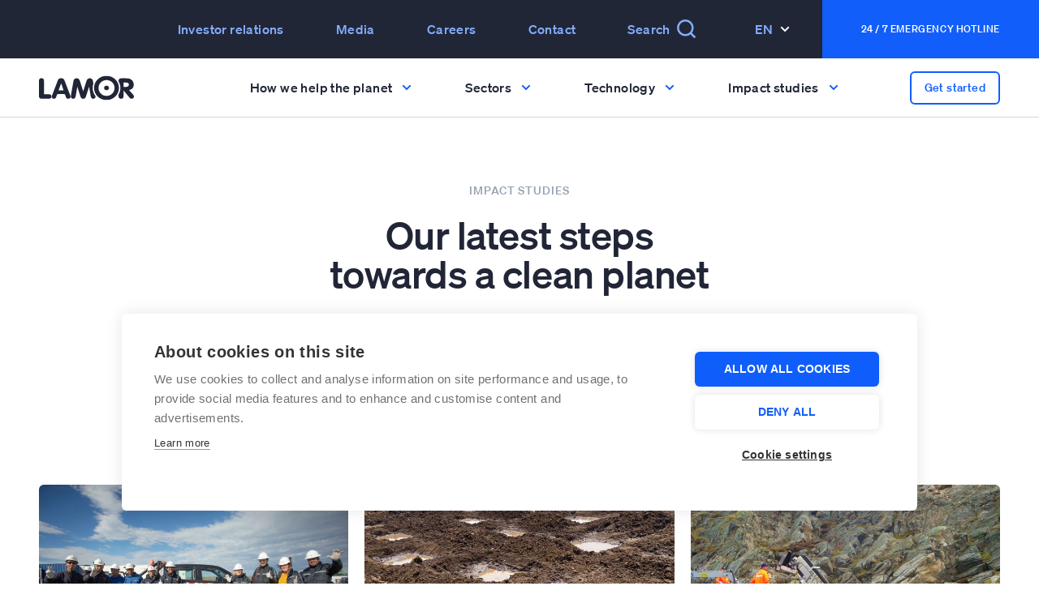

--- FILE ---
content_type: text/html; charset=UTF-8
request_url: https://www.lamor.com/impact-studies?p=impact-studies&category=cleanup-and-restoration
body_size: 33996
content:
<!DOCTYPE html><html
lang="en-US" class="no-js antialiased smooth-scroll" prefix="og: https://ogp.me/ns# fb: https://ogp.me/ns/fb#"><head><meta
charset="utf-8"><meta
http-equiv="x-ua-compatible" content="ie=edge"><meta
name="viewport" content="width=device-width, initial-scale=1, shrink-to-fit=no"><link
rel="icon" href="/dist/favicon.ico" sizes="any"><link
rel="icon" href="/dist/favicon.svg" type="image/svg+xml"><link
rel="apple-touch-icon" sizes="180x180" href="/dist/apple-touch-icon.png"><link
rel="icon" type="image/png" sizes="32x32" href="/dist/favicon-32x32.png"><link
rel="icon" type="image/png" sizes="16x16" href="/dist/favicon-16x16.png"><link
rel="manifest" href="/dist/site.webmanifest"> <script src="https://polyfill-fastly.io/v3/polyfill.js?callback=polyfillsAreLoaded&flags=gated" defer async></script> <style>body:not(.user-is-tabbing) button:focus,body:not(.user-is-tabbing) input:focus,body:not(.user-is-tabbing) select:focus,body:not(.user-is-tabbing) textarea:focus{outline:none}</style> <script>function handleFirstTab(e){if(e.keyCode===9){document.documentElement.classList.add('user-is-tabbing');window.removeEventListener('keydown',handleFirstTab);window.addEventListener('mousedown',handleMouseDownOnce);}
function handleMouseDownOnce(){document.documentElement.classList.remove('user-is-tabbing');window.removeEventListener('mousedown',handleMouseDownOnce);window.addEventListener('keydown',handleFirstTab);}}
window.addEventListener('keydown',handleFirstTab);document.documentElement.classList.remove('no-js');</script> <style>[v-cloak]{display:none !important}[x-cloak]{display:none !important}</style> <script type="module">!function(){const e=document.createElement("link").relList;if(!(e&&e.supports&&e.supports("modulepreload"))){for(const e of document.querySelectorAll('link[rel="modulepreload"]'))r(e);new MutationObserver((e=>{for(const o of e)if("childList"===o.type)for(const e of o.addedNodes)if("LINK"===e.tagName&&"modulepreload"===e.rel)r(e);else if(e.querySelectorAll)for(const o of e.querySelectorAll("link[rel=modulepreload]"))r(o)})).observe(document,{childList:!0,subtree:!0})}function r(e){if(e.ep)return;e.ep=!0;const r=function(e){const r={};return e.integrity&&(r.integrity=e.integrity),e.referrerpolicy&&(r.referrerPolicy=e.referrerpolicy),"use-credentials"===e.crossorigin?r.credentials="include":"anonymous"===e.crossorigin?r.credentials="omit":r.credentials="same-origin",r}(e);fetch(e.href,r)}}();</script> <script>!function(){var e=document.createElement("script");if(!("noModule"in e)&&"onbeforeload"in e){var t=!1;document.addEventListener("beforeload",(function(n){if(n.target===e)t=!0;else if(!n.target.hasAttribute("nomodule")||!t)return;n.preventDefault()}),!0),e.type="module",e.src=".",document.head.appendChild(e),e.remove()}}();</script> <script src="/dist/polyfills-legacy.5e833384.js" nomodule onload="e=new CustomEvent(&#039;vite-script-loaded&#039;, {detail:{path: &#039;vite/legacy-polyfills&#039;}});document.dispatchEvent(e);"></script> <script type="module" src="/dist/app.13deda97.js" crossorigin onload="e=new CustomEvent(&#039;vite-script-loaded&#039;, {detail:{path: &#039;src/js/app.js&#039;}});document.dispatchEvent(e);"></script> <link
href="/dist/app.0e59090b.css" rel="stylesheet"> <script src="/dist/app-legacy.9bb1dfe4.js" nomodule onload="e=new CustomEvent(&#039;vite-script-loaded&#039;, {detail:{path: &#039;src/js/app-legacy.js&#039;}});document.dispatchEvent(e);"></script> <script defer src="https://unpkg.com/alpinejs@3.9.0/dist/cdn.min.js"></script> <script defer data-src="https://js.hsforms.net/forms/v2.js" id="hubspot-script"></script> <script defer src="//cdnjs.cloudflare.com/ajax/libs/list.js/2.3.1/list.min.js"></script> <script type="text/javascript">document.addEventListener('DOMContentLoaded',(event)=>{var frames=document.getElementsByTagName('iframe');for(var i=0;i<frames.length;i++){frames[i].src=frames[i].src.replace(/(https?:)?\/\/www.youtube.com/gi,'https://www.youtube-nocookie.com');}});</script> <link
rel="alternate" type="application/rss+xml" href="https://www.lamor.com/articles.rss">
<title>Lamor | Impact Studies</title>
<script>dataLayer = [];
document.addEventListener('DOMContentLoaded', () => {
	/** init gtm after 3500 seconds - this could be adjusted */
	setTimeout(initGTM, 3500);
});
document.addEventListener('scroll', initGTMOnEvent);
document.addEventListener('mousemove', initGTMOnEvent);
document.addEventListener('touchstart', initGTMOnEvent);

function initGTMOnEvent (event) {
	initGTM();
	event.currentTarget.removeEventListener(event.type, initGTMOnEvent); // remove the event listener that got triggered
}

function initGTM () {
	if (window.gtmDidInit) {
		return false;
	}
	window.gtmDidInit = true; // flag to ensure script does not get added to DOM more than once.

    (function(w,d,s,l,i){w[l]=w[l]||[];w[l].push({'gtm.start':
    new Date().getTime(),event:'gtm.js'});var f=d.getElementsByTagName(s)[0],
    j=d.createElement(s),dl=l!='dataLayer'?'&l='+l:'';j.async=true;j.src=
    'https://www.googletagmanager.com/gtm.js?id='+i+dl;f.parentNode.insertBefore(j,f);
    })(window,document,'script','dataLayer','GTM-WSBD7DT');
}
</script><meta name="generator" content="SEOmatic">
<meta name="keywords" content="We solve global environmental challenges locally, with a network of partners. From preventing oil spills to massive clean-ups and from waste management to water and soil treatment, we are there when the world needs us. Innovative and cutting-edge technology and personalized service are at the heart of everything we do. We’re globally local, operating in over 100 countries through our subsidiaries and associate companies and our vast partner and distribution networks.">
<meta name="description" content="Environmental solutions to clean the world. We provide high quality Oil Spill Response, Waste Management and Water Treatment services.">
<meta name="referrer" content="no-referrer-when-downgrade">
<meta name="robots" content="all">
<meta content="100063504554483" property="fb:profile_id">
<meta content="en_US" property="og:locale">
<meta content="Lamor" property="og:site_name">
<meta content="website" property="og:type">
<meta content="https://www.lamor.com/impact-studies" property="og:url">
<meta content="Impact Studies" property="og:title">
<meta content="Environmental solutions to clean the world. We provide high quality Oil Spill Response, Waste Management and Water Treatment services." property="og:description">
<meta content="https://lamor-servd.transforms.svdcdn.com/production/general/Default-share-image-2.png?w=1200&amp;h=630&amp;q=82&amp;auto=format&amp;fit=crop&amp;dm=1707399156&amp;s=ae182affe8f76f5a087c7e319382166c" property="og:image">
<meta content="1200" property="og:image:width">
<meta content="630" property="og:image:height">
<meta content="Lamor Corporation: Environmental Solutions and Services" property="og:image:alt">
<meta content="https://www.youtube.com/user/lamorcorp" property="og:see_also">
<meta content="https://www.instagram.com/lamorcorporation/?hl=en" property="og:see_also">
<meta content="https://www.linkedin.com/company/lamor-corporation/" property="og:see_also">
<meta content="https://www.facebook.com/lamorcorp/" property="og:see_also">
<meta name="twitter:card" content="summary_large_image">
<meta name="twitter:site" content="@lamorcorp">
<meta name="twitter:creator" content="@lamorcorp">
<meta name="twitter:title" content="Impact Studies">
<meta name="twitter:description" content="Environmental solutions to clean the world. We provide high quality Oil Spill Response, Waste Management and Water Treatment services.">
<meta name="twitter:image" content="https://lamor-servd.transforms.svdcdn.com/production/general/Default-share-image-2.png?w=800&amp;h=418&amp;q=82&amp;auto=format&amp;fit=crop&amp;dm=1707399156&amp;s=fbfbab55715ecf1e6690717df9278ec6">
<meta name="twitter:image:width" content="800">
<meta name="twitter:image:height" content="418">
<meta name="twitter:image:alt" content="Lamor Corporation: Environmental Solutions and Services">
<link href="https://www.lamor.com/impact-studies" rel="canonical">
<link href="https://www.lamor.com/" rel="home">
<link type="text/plain" href="https://www.lamor.com/humans.txt" rel="author">
<script>var siteVariables = {"siteUrl":"https:\/\/www.lamor.com\/","language":"en-US","siteUrls":["https:\/\/www.lamor.com\/","https:\/\/www.lamor.com\/fi\/","https:\/\/www.lamor.com\/es\/","https:\/\/www.lamor.com\/ar\/","https:\/\/www.lamor.com\/ch\/"],"csrfTokenName":"CRAFT_CSRF_TOKEN"};</script></head><body
id="top"
class="overflow-x-hidden loading articlesLanding-template site-lamor"
x-data="app()"
x-init="viewportHeight()"
x-on:resize.window="viewportHeight()"
><noscript><iframe src="https://www.googletagmanager.com/ns.html?id=GTM-WSBD7DT"
height="0" width="0" style="display:none;visibility:hidden"></iframe></noscript>

<a
href="#main-content" class="skip">Skip to content</a><div
class="relative"><div
class="headers-container z-60 sticky"><div
class="hidden lg:block relative bg-gray-800 top-header" style="z-index: 999;"><div
class="nav--secondary flex justify-end max-w-screen-2xl mx-auto"><nav
class="flex justify-between lg:justify-start">
<a
class="nav__dropdown-trigger py-6 px-8 inline-flex items-center whitespace-nowrap font-soehne-medium tracking-wide text-blue-300 hover:text-white cursor-pointer "
data-trigger="secondary-1"                      >Investor relations</a>
<a
href="https://www.lamor.com/media"            class=" py-6 px-8 inline-flex items-center whitespace-nowrap font-soehne-medium tracking-wide text-blue-300 hover:text-white cursor-pointer "
>Media</a>
<a
href="https://www.lamor.com/careers"            class=" py-6 px-8 inline-flex items-center whitespace-nowrap font-soehne-medium tracking-wide text-blue-300 hover:text-white cursor-pointer "
>Careers</a>
<a
href="https://www.lamor.com/contact"            class=" py-6 px-8 inline-flex items-center whitespace-nowrap font-soehne-medium tracking-wide text-blue-300 hover:text-white cursor-pointer "
>Contact</a>
<a
href="https://www.lamor.com/search" class="py-6 px-8 inline-flex items-center font-soehne-medium tracking-wide text-blue-300 hover:text-white">
<span>Search</span>
<svg
class="h-6 w-6 ml-2" width="19" height="19" viewBox="0 0 19 19" fill="none" xmlns="http://www.w3.org/2000/svg">
<path
d="M17 17L13.2223 13.2156M15.3158 8.15789C15.3158 10.0563 14.5617 11.8769 13.2193 13.2193C11.8769 14.5617 10.0563 15.3158 8.15789 15.3158C6.2595 15.3158 4.43886 14.5617 3.0965 13.2193C1.75413 11.8769 1 10.0563 1 8.15789C1 6.2595 1.75413 4.43886 3.0965 3.0965C4.43886 1.75413 6.2595 1 8.15789 1C10.0563 1 11.8769 1.75413 13.2193 3.0965C14.5617 4.43886 15.3158 6.2595 15.3158 8.15789V8.15789Z" stroke="currentColor" stroke-width="2" stroke-linecap="square"/>
</svg>
</a><div
class="relative py-6 px-8 inline-flex items-center text-blue-300 hover:text-white"
x-data="{ languageOpen: false }"
@click.away="languageOpen = false"
>
<button
class="px-2 group bg-transparent rounded-md font-soehne-medium tracking-wide text-blue-300 uppercase inline-flex items-center hover:text-white focus:text-white focus:outline-none focus:ring-2 focus:ring-offset-2 focus:ring-blue-900"
@click="languageOpen = !languageOpen"
>
En
<svg
class="ml-2 text-white pointer-events-none" width="12" height="8" viewBox="0 0 12 8" fill="none" xmlns="http://www.w3.org/2000/svg">
<path
d="M2 2L6 6L10 2" stroke="currentColor" stroke-width="2" stroke-linecap="square"/>
</svg>
</button><div
x-show="languageOpen"
x-transition:enter="transition ease-out duration-200"
x-transition:enter-start="opacity-0 translate-y-1"
x-transition:enter-end="opacity-100 translate-y-0"
x-transition:leave="transition ease-in duration-150"
x-transition:leave-start="opacity-100 translate-y-0"
x-transition:leave-end="opacity-0 translate-y-1"
x-cloak
class="absolute top-[100%] left-0"
style="z-index: 99999999;"
><div
class="rounded-lg shadow-lg ring-1 ring-black ring-opacity-5 overflow-hidden"><div
class="grid gap-6 bg-white py-5 px-6"><a
href="https://www.lamor.com/impact-studies" class="-m-3 py-1.5 px-3 flex items-start rounded-lg hover:bg-gray-50 hover:text-blue-600 font-soehne-medium tracking-wide text-gray-600 whitespace-nowrap transition-all duration-200">In English</a><a
href="https://www.lamor.com/fi" class="-m-3 py-1.5 px-3 flex items-start rounded-lg hover:bg-gray-50 hover:text-blue-600 font-soehne-medium tracking-wide text-gray-600 whitespace-nowrap transition-all duration-200">In Finnish</a><a
href="https://www.lamor.com/es" class="-m-3 py-1.5 px-3 flex items-start rounded-lg hover:bg-gray-50 hover:text-blue-600 font-soehne-medium tracking-wide text-gray-600 whitespace-nowrap transition-all duration-200">In Spanish</a></div></div></div></div></nav><div
class="emergency-slider__trigger font-soehne-medium text-xs uppercase leading-loose tracking-wider py-6 px-12 bg-blue-600 text-white" tabindex="0" role="button">
24 / 7 Emergency Hotline</div></div></div><header
class="site-header z-50 bg-white sticky top-0"><div
class="nav--primary border-b border-gray-300 bg-white py-5 lg:py-0 px-5 xl:px-12 relative"><div
class="max-w-screen-2xl mx-auto"><div
class="flex justify-between items-center"><div
class="flex justify-start shrink-0">
<a
href="https://www.lamor.com">
<span
class="sr-only">Lamor</span>
<svg
width="117" height="31" viewBox="0 0 117 31" fill="none" xmlns="http://www.w3.org/2000/svg">
<g
clip-path="url(#clip0_1401_4106)">
<path
d="M12.1507 23.3098H6.15462V6.55591C6.15462 5.5594 5.8885 4.78936 5.35061 4.25713C4.81272 3.71924 4.06533 3.45312 3.09713 3.45312C2.12892 3.45312 1.33624 3.71924 0.804007 4.25713C0.266115 4.79502 0 5.5594 0 6.55591V25.552C0 27.6922 1.12108 28.7624 3.37456 28.7624H12.1564C14.3249 28.7624 15.4064 27.8791 15.4064 26.1125C15.4064 24.2441 14.3192 23.3098 12.1564 23.3098H12.1507Z" fill="#212637"/>
<path
d="M38.6646 25.06C38.5344 24.607 38.3702 24.1371 38.1663 23.6501C38.0871 23.4576 38.0191 23.2934 37.9568 23.1519C37.8946 23.0217 37.8493 22.9028 37.821 22.8065L32.3345 8.48159L32.0683 7.8248L31.7966 7.168L31.5644 6.51121C31.2587 5.67889 30.8227 4.98246 30.2622 4.42192C29.6507 3.78778 28.6768 3.4707 27.3462 3.4707C26.3723 3.4707 25.5966 3.64056 25.0021 3.98595C24.4133 4.32567 23.8924 4.92584 23.4281 5.78081C23.3488 5.92802 23.3092 6.00729 23.2979 6.01861C23.2865 6.02994 23.2582 6.09222 23.2186 6.1998C23.179 6.30738 23.0997 6.52819 22.9695 6.86225C22.8449 7.19065 22.6354 7.7342 22.358 8.48725L16.8715 22.8122C16.8205 22.9311 16.7639 23.067 16.7016 23.2142C16.6337 23.3614 16.5657 23.5086 16.4921 23.6558C16.26 24.2163 16.0845 24.7316 15.9542 25.1959C15.824 25.6602 15.7617 26.0508 15.7617 26.3679C15.7617 27.0757 16.0165 27.6645 16.5261 28.1401C17.0413 28.6157 17.6811 28.8535 18.4455 28.8535C18.8588 28.8535 19.2156 28.8026 19.5213 28.7063C19.827 28.6101 20.1045 28.4232 20.348 28.1571C20.5914 27.891 20.8179 27.5173 21.0387 27.0417C21.2539 26.5661 21.4917 25.9602 21.7465 25.2298C21.7974 25.0317 21.8767 24.8109 21.9786 24.5561C22.0805 24.2956 22.1938 24.0012 22.324 23.6558C22.324 23.6558 22.5731 23.1066 23.7225 23.1066H31.1681C31.1681 23.1066 31.8419 22.965 32.108 23.6558C32.2382 23.9955 32.3458 24.2956 32.4364 24.5561C32.527 24.8109 32.6062 25.0373 32.6855 25.2298C32.8384 25.6715 32.9743 26.0395 33.0875 26.3453C33.2007 26.651 33.3027 26.9058 33.3933 27.1153C33.4838 27.3248 33.5801 27.5003 33.682 27.6419C33.7839 27.7891 33.8972 27.925 34.0274 28.0439C34.5143 28.5818 35.1938 28.8535 36.0657 28.8535C36.8867 28.8535 37.5775 28.6101 38.138 28.1175C38.7042 27.6305 38.959 27.0304 38.9081 26.3226C38.8798 25.9319 38.8061 25.5129 38.6816 25.06H38.6646ZM24.1585 18.4751L27.3066 9.72157L30.3358 18.4751H24.1585Z" fill="#212637"/>
<path
d="M66.1206 15.4978C66.1206 13.6294 66.449 11.8345 67.0378 10.1586L66.5679 7.52006C66.4433 6.78399 66.3187 6.26309 66.1998 5.94035C66.0866 5.62328 65.9111 5.30621 65.6789 4.98913C65.3222 4.52485 64.8749 4.16814 64.337 3.92467C63.7991 3.6812 63.2216 3.55664 62.6101 3.55664C60.5888 3.55664 59.2186 4.71735 58.5052 7.03878L54.5134 19.7104L50.4877 7.03878C49.7687 4.71735 48.4041 3.55664 46.3828 3.55664C45.7713 3.55664 45.1938 3.6812 44.6559 3.92467C44.118 4.16814 43.6707 4.52485 43.314 4.98913C43.0818 5.30621 42.912 5.62328 42.7931 5.94035C42.6798 6.25742 42.5552 6.78399 42.4307 7.52006L39.8601 21.9129L39.7865 22.4282L39.6676 22.9774L39.594 23.5266C39.5204 24.0362 39.4525 24.4948 39.4015 24.8968C39.3505 25.2988 39.3109 25.6329 39.2883 25.9046C39.2373 26.7823 39.4638 27.4843 39.979 28.0109C40.4886 28.5318 41.2077 28.7979 42.1306 28.7979C42.6402 28.7979 43.0762 28.73 43.4329 28.5941C43.7896 28.4582 44.101 28.2261 44.3558 27.8977C44.6106 27.5693 44.8257 27.1276 44.9899 26.5784C45.1541 26.0292 45.3183 25.3384 45.4712 24.5118L47.2321 13.8898L50.8784 25.3894C51.2861 26.686 51.7334 27.5806 52.2203 28.0845C52.7073 28.5884 53.398 28.8432 54.2926 28.8432C54.8305 28.8432 55.2891 28.7923 55.6742 28.6904C56.0535 28.5884 56.3876 28.4073 56.6707 28.1525C56.9538 27.8977 57.2029 27.5466 57.4181 27.1106C57.6332 26.669 57.8597 26.0971 58.0918 25.3894L61.7778 13.8898L63.5387 24.5118C63.6916 25.3441 63.8501 26.0349 64.02 26.5784C64.1898 27.1333 64.3993 27.5693 64.6541 27.8977C64.9089 28.2261 65.2147 28.4582 65.577 28.5941C65.9337 28.73 66.3697 28.7979 66.8793 28.7979C67.7739 28.7979 68.4703 28.5545 68.9686 28.0619C69.4668 27.5749 69.716 26.8785 69.716 25.9726C69.716 25.8877 69.716 25.7687 69.699 25.6329C67.4625 22.8245 66.1319 19.3084 66.1262 15.4922L66.1206 15.4978Z" fill="#212637"/>
<path
d="M116.632 24.6569C116.383 24.2096 115.964 23.6717 115.364 23.0545C115.154 22.828 114.968 22.6242 114.798 22.4374C114.628 22.2505 114.481 22.0693 114.35 21.8938L110.993 18.0889C112.946 17.6699 114.39 16.8999 115.33 15.7958C116.27 14.6917 116.74 13.1743 116.74 11.2605C116.74 9.86766 116.406 8.60503 115.743 7.46697C115.081 6.33456 114.147 5.4343 112.952 4.76052C112.221 4.34153 111.355 4.04144 110.353 3.86592C109.351 3.69606 108.066 3.60547 106.503 3.60547H101.424C99.1875 3.60547 98.0664 4.67559 98.0664 6.81583V7.32542C99.4762 9.73744 100.286 12.5288 100.292 15.4957C100.286 18.4626 99.4762 21.254 98.0664 23.666V25.7496C98.0664 26.7461 98.3325 27.5105 98.8704 28.0484C99.4026 28.5863 100.173 28.8524 101.164 28.8524C102.154 28.8524 102.879 28.5863 103.411 28.0484C103.944 27.5162 104.215 26.7461 104.215 25.7496V18.5419L110.84 26.5989C111.542 27.4709 112.114 28.0541 112.561 28.3542C113.003 28.6542 113.484 28.8015 114.005 28.8015C114.888 28.8015 115.613 28.5353 116.174 28.0031C116.734 27.4709 117.012 26.7914 117.012 25.9705C117.012 25.5458 116.887 25.1155 116.643 24.6625L116.632 24.6569ZM106.973 14.2331H104.21V8.85416H107.131C109.549 8.85416 110.755 9.67516 110.755 11.3171C110.755 13.2592 109.498 14.2274 106.978 14.2274L106.973 14.2331Z" fill="#212637"/>
<path
d="M83.2462 12.7129C81.5759 12.7129 80.2227 13.9642 80.2227 15.5043C80.2227 17.0443 81.5759 18.2956 83.2462 18.2956C84.9165 18.2956 86.2697 17.05 86.2697 15.5043C86.2697 13.9585 84.9165 12.7129 83.2462 12.7129Z" fill="#212637"/>
<path
d="M83.2052 0.554688C74.7292 0.554688 67.8555 7.2472 67.8555 15.4968C67.8555 23.7463 74.7292 30.4388 83.2052 30.4388C91.6813 30.4388 98.5549 23.7463 98.5549 15.4968C98.5549 7.2472 91.6813 0.554688 83.2052 0.554688ZM83.2562 25.3374C77.7867 25.3374 73.3476 20.9549 73.3476 15.5477C73.3476 10.1405 77.7867 5.75808 83.2562 5.75808C88.7257 5.75808 93.1647 10.1405 93.1647 15.5477C93.1647 20.9549 88.7257 25.3374 83.2562 25.3374Z" fill="#212637"/>
</g>
<defs>
<clipPath
id="clip0_1401_4106">
<rect
width="117" height="29.8898" fill="white" transform="translate(0 0.554688)"/>
</clipPath>
</defs>
</svg>
</a></div><div
class="flex items-center">
<a
href="https://www.lamor.com/search" class="inline-flex lg:hidden items-center font-soehne-medium tracking-wide text-black mr-4">
<span
class="sr-only">Search</span>
<svg
class="h-4 w-4" width="19" height="19" viewBox="0 0 19 19" fill="none" xmlns="http://www.w3.org/2000/svg">
<path
d="M17 17L13.2223 13.2156M15.3158 8.15789C15.3158 10.0563 14.5617 11.8769 13.2193 13.2193C11.8769 14.5617 10.0563 15.3158 8.15789 15.3158C6.2595 15.3158 4.43886 14.5617 3.0965 13.2193C1.75413 11.8769 1 10.0563 1 8.15789C1 6.2595 1.75413 4.43886 3.0965 3.0965C4.43886 1.75413 6.2595 1 8.15789 1C10.0563 1 11.8769 1.75413 13.2193 3.0965C14.5617 4.43886 15.3158 6.2595 15.3158 8.15789V8.15789Z" stroke="currentColor" stroke-width="2" stroke-linecap="square"/>
</svg>
</a><div
class="flex items-center -mr-2 lg:hidden">
<button
type="button"
class="hamburger bg-white rounded-md p-2 inline-flex flex-col items-center justify-center text-blue-900 hover:text-blue-900"
>
<span
class="sr-only">Open menu</span><div
class="hamburger__line pointer-events-none bg-black h-0.5 w-5 mb-1"></div><div
class="hamburger__line pointer-events-none bg-black h-0.5 w-5 mb-1"></div><div
class="hamburger__line pointer-events-none bg-black h-0.5 w-5"></div>
</button></div></div><nav
class="desktop-navigation hidden lg:flex">
<a
type="button"
class="nav__dropdown-trigger py-6 px-6 xl:px-8 group font-soehne-medium tracking-wide text-gray-800 inline-flex items-center hover:bg-gray-50 cursor-pointer border-l border-r border-transparent"
data-trigger="primary-1"
>
<span
class="pointer-events-none	">How we help the planet</span>
<svg
class="ml-3 text-blue-600 pointer-events-none transition-transform duration-200" width="12" height="8" viewBox="0 0 12 8" fill="none" xmlns="http://www.w3.org/2000/svg">
<path
d="M2 2L6 6L10 2" stroke="#115EFB" stroke-width="2" stroke-linecap="square"/>
</svg>
</a>
<a
type="button"
class="nav__dropdown-trigger py-6 px-6 xl:px-8 group font-soehne-medium tracking-wide text-gray-800 inline-flex items-center hover:bg-gray-50 cursor-pointer border-l border-r border-transparent"
data-trigger="primary-2"
>
<span
class="pointer-events-none	">Sectors</span>
<svg
class="ml-3 text-blue-600 pointer-events-none transition-transform duration-200" width="12" height="8" viewBox="0 0 12 8" fill="none" xmlns="http://www.w3.org/2000/svg">
<path
d="M2 2L6 6L10 2" stroke="#115EFB" stroke-width="2" stroke-linecap="square"/>
</svg>
</a>
<a
type="button"
class="nav__dropdown-trigger py-6 px-6 xl:px-8 group font-soehne-medium tracking-wide text-gray-800 inline-flex items-center hover:bg-gray-50 cursor-pointer border-l border-r border-transparent"
data-trigger="primary-3"
>
<span
class="pointer-events-none	">Technology</span>
<svg
class="ml-3 text-blue-600 pointer-events-none transition-transform duration-200" width="12" height="8" viewBox="0 0 12 8" fill="none" xmlns="http://www.w3.org/2000/svg">
<path
d="M2 2L6 6L10 2" stroke="#115EFB" stroke-width="2" stroke-linecap="square"/>
</svg>
</a>
<a
type="button"
class="nav__dropdown-trigger py-6 px-6 xl:px-8 group font-soehne-medium tracking-wide text-gray-800 inline-flex items-center hover:bg-gray-50 cursor-pointer border-l border-r border-transparent"
data-trigger="primary-4"
>
<span
class="pointer-events-none	">Impact studies</span>
<svg
class="ml-3 text-blue-600 pointer-events-none transition-transform duration-200" width="12" height="8" viewBox="0 0 12 8" fill="none" xmlns="http://www.w3.org/2000/svg">
<path
d="M2 2L6 6L10 2" stroke="#115EFB" stroke-width="2" stroke-linecap="square"/>
</svg>
</a></nav>
<a
class="contact-slider__trigger button button--small button--outlined text-blue-600 border-blue-600 hidden lg:block">Get started</a></div></div></header><div
class="nav__dropdown hidden lg:block fixed left-0 top-0 h-screen is-hidden z-30"><div
class="max-h-screen overflow-auto lg:overflow-hidden z-20 w-screen bg-white pt-48 pb-32 px-5 lg:px-12 m-0"><div
class="max-w-screen-2xl mx-auto relative"><div
class="nav__dropdown__item flex is-hidden" data-section="secondary-1"><div
class="w-1/5 pr-8"><p
class="font-soehne-medium text-xl mb-3 tracking-wide leading-tight">Investor Relations</p><p>Lamor is one of the leading global providers of environmental solutions.</p>
<a
href="https://www.lamor.com/investors" class="button mt-9">
Explore Lamor as an investment
</a></div><div
class="w-1/5 pr-8 flex flex-col"><div
class="py-3 border-b border-gray-300">
<a
href="https://www.lamor.com/investors" class="hover:text-blue-600 transition-colors duration-200">
Lamor as an investment
</a></div><div
class="py-3 border-b border-gray-300">
<a
href="https://www.lamor.com/investors/strategy" class="hover:text-blue-600 transition-colors duration-200">
Strategy
</a></div><div
class="py-3 border-b border-gray-300">
<a
href="https://www.lamor.com/investors/financial-information" class="hover:text-blue-600 transition-colors duration-200">
Financial information
</a></div><div
class="py-3 border-b border-gray-300">
<a
href="https://www.lamor.com/investors/shares-and-trading" class="hover:text-blue-600 transition-colors duration-200">
Share information and market data
</a></div><div
class="py-3 border-b border-gray-300">
<a
href="https://www.lamor.com/investors/debt-financing" class="hover:text-blue-600 transition-colors duration-200">
Debt financing
</a></div><div
class="py-3 border-b border-gray-300">
<a
href="https://www.lamor.com/investors/reports-and-presentations" class="hover:text-blue-600 transition-colors duration-200">
Reports and presentations
</a></div><div
class="py-3 border-b border-gray-300">
<a
href="https://www.lamor.com/investors/releases" class="hover:text-blue-600 transition-colors duration-200">
Releases
</a></div><div
class="py-3 border-b border-gray-300">
<a
href="https://www.lamor.com/investors/governance" class="hover:text-blue-600 transition-colors duration-200">
Governance
</a></div><div
class="py-3 border-b border-gray-300">
<a
href="https://www.lamor.com/investors/ir-calendar-and-contacts" class="hover:text-blue-600 transition-colors duration-200">
IR calendar and contacts
</a></div><div
class="py-3 ">
<a
href="https://www.lamor.com/investors/subscribe-to-releases" class="hover:text-blue-600 transition-colors duration-200">
Subscribe to Lamor&#039;s stock exchange and press releases
</a></div></div><div
class="w-3/5 flex"><div
class="w-1/3 px-4">
<a
href="https://www.lamor.com/investors/reports-and-presentations" class="group"><figure
class="pb-[68%] relative rounded-sm overflow-hidden mb-5">
<img
src="https://lamor-servd.transforms.svdcdn.com/production/general/raportit_ja_esitykset.jpg?w=1300&q=100&auto=format&fit=crop&dm=1707399684&s=a131a7b9251934ab4c1b58d4d91ccde2"
srcset="https://lamor-servd.transforms.svdcdn.com/production/general/raportit_ja_esitykset.jpg?w=320&amp;q=100&amp;auto=format&amp;fit=crop&amp;dm=1707399684&amp;s=f1088cb5fd5daf2458bf0206afb95d4a 320w, https://lamor-servd.transforms.svdcdn.com/production/general/raportit_ja_esitykset.jpg?w=640&amp;q=100&amp;auto=format&amp;fit=crop&amp;dm=1707399684&amp;s=3c1c2a31027c5af35d6b7b401ce93de4 640w, https://lamor-servd.transforms.svdcdn.com/production/general/raportit_ja_esitykset.jpg?w=960&amp;q=100&amp;auto=format&amp;fit=crop&amp;dm=1707399684&amp;s=df6d677cf376bb441da0881df7767780 960w, https://lamor-servd.transforms.svdcdn.com/production/general/raportit_ja_esitykset.jpg?w=1440&amp;q=100&amp;auto=format&amp;fit=crop&amp;dm=1707399684&amp;s=1dffeb7d14038519a4de5e7e646ee97c 1440w, https://lamor-servd.transforms.svdcdn.com/production/general/raportit_ja_esitykset.jpg?w=1848&amp;q=100&amp;auto=format&amp;fit=crop&amp;dm=1707399684&amp;s=b9b06ded2b90a86fe28e20a4b8ee3c08 1848w, https://lamor-servd.transforms.svdcdn.com/production/general/raportit_ja_esitykset.jpg?w=2880&amp;q=100&amp;auto=format&amp;fit=crop&amp;dm=1707399684&amp;s=c977a93e1d8a1fbb2c0173e491bbc285 2880w"
sizes="(max-width: 1440px) 100vw, 1440px"
loading="lazy"
width="1300"
height="867"
alt="Raportit ja esitykset"
class="media media--image absolute top-0 left-0 w-full h-full object-cover group-hover:scale-105 transition-transform duration-200"
/></figure><p
class="font-soehne-medium mb-1.5 group-hover:text-blue-600 transition-colors duration-200">Reports and presentations</p><p
class="text-sm">Find all Lamor&#039;s financial reports as well as investor presentations and webcasts</p><div
class="flex items-center text-sm font-soehne-medium text-blue-500 opacity-0 group-hover:opacity-100 transition-opacity duration-200 mt-8">
<svg
class="fill-current mr-4 duration-200 transition-transform" width="22" height="13" viewBox="0 0 22 13" fill="none" xmlns="http://www.w3.org/2000/svg">
<path
fill-rule="evenodd" clip-rule="evenodd" d="M18.1893 5.74908L14.4697 2.02941L15.5303 0.96875L21.0607 6.49908L15.5303 12.0294L14.4697 10.9688L18.1893 7.24908H0V5.74908H18.1893Z"/>
</svg>
Explore</div>
</a></div><div
class="w-1/3 px-4">
<a
href="https://www.lamor.com/investors/releases" class="group"><figure
class="pb-[68%] relative rounded-sm overflow-hidden mb-5">
<img
src="https://lamor-servd.transforms.svdcdn.com/production/general/IR/Pictures/IR_1300x867_releases.jpg?w=1300&q=100&auto=format&fit=crop&dm=1707399273&s=4bd3b4eb8f7e4a351573e7429a1960f2"
srcset="https://lamor-servd.transforms.svdcdn.com/production/general/IR/Pictures/IR_1300x867_releases.jpg?w=320&amp;q=100&amp;auto=format&amp;fit=crop&amp;dm=1707399273&amp;s=823b861b673b9288707aafebe8567f6e 320w, https://lamor-servd.transforms.svdcdn.com/production/general/IR/Pictures/IR_1300x867_releases.jpg?w=640&amp;q=100&amp;auto=format&amp;fit=crop&amp;dm=1707399273&amp;s=acc79109ba6529cb33f7de12f42e1e91 640w, https://lamor-servd.transforms.svdcdn.com/production/general/IR/Pictures/IR_1300x867_releases.jpg?w=960&amp;q=100&amp;auto=format&amp;fit=crop&amp;dm=1707399273&amp;s=06da9c00911a2d48e116c6f1003370b7 960w, https://lamor-servd.transforms.svdcdn.com/production/general/IR/Pictures/IR_1300x867_releases.jpg?w=1440&amp;q=100&amp;auto=format&amp;fit=crop&amp;dm=1707399273&amp;s=8d773ae8f52c7f3b0a0cbf839ecd721b 1440w, https://lamor-servd.transforms.svdcdn.com/production/general/IR/Pictures/IR_1300x867_releases.jpg?w=1848&amp;q=100&amp;auto=format&amp;fit=crop&amp;dm=1707399273&amp;s=7743d84faea9c1a1c3192eb2d29da947 1848w, https://lamor-servd.transforms.svdcdn.com/production/general/IR/Pictures/IR_1300x867_releases.jpg?w=2880&amp;q=100&amp;auto=format&amp;fit=crop&amp;dm=1707399273&amp;s=683161412ded72ce1825a6e4914a4578 2880w"
sizes="(max-width: 1440px) 100vw, 1440px"
loading="lazy"
width="1300"
height="867"
alt="IR 1300x867 releases"
class="media media--image absolute top-0 left-0 w-full h-full object-cover group-hover:scale-105 transition-transform duration-200"
/></figure><p
class="font-soehne-medium mb-1.5 group-hover:text-blue-600 transition-colors duration-200">Releases</p><p
class="text-sm">Find our latest stock exchange, press and company releases</p><div
class="flex items-center text-sm font-soehne-medium text-blue-500 opacity-0 group-hover:opacity-100 transition-opacity duration-200 mt-8">
<svg
class="fill-current mr-4 duration-200 transition-transform" width="22" height="13" viewBox="0 0 22 13" fill="none" xmlns="http://www.w3.org/2000/svg">
<path
fill-rule="evenodd" clip-rule="evenodd" d="M18.1893 5.74908L14.4697 2.02941L15.5303 0.96875L21.0607 6.49908L15.5303 12.0294L14.4697 10.9688L18.1893 7.24908H0V5.74908H18.1893Z"/>
</svg>
Explore</div>
</a></div><div
class="w-1/3 px-4">
<a
href="https://www.lamor.com/investors/ir-calendar-and-contacts" class="group"><figure
class="pb-[68%] relative rounded-sm overflow-hidden mb-5">
<img
src="https://lamor-servd.transforms.svdcdn.com/production/general/IR/Pictures/Calendar_1300x867.jpg?w=1300&q=100&auto=format&fit=crop&dm=1707399271&s=b82ed5d25fc0bb9dc4a4d25de4437f38"
srcset="https://lamor-servd.transforms.svdcdn.com/production/general/IR/Pictures/Calendar_1300x867.jpg?w=320&amp;q=100&amp;auto=format&amp;fit=crop&amp;dm=1707399271&amp;s=fb024f1126a7b8e495f8ff903562f9a7 320w, https://lamor-servd.transforms.svdcdn.com/production/general/IR/Pictures/Calendar_1300x867.jpg?w=640&amp;q=100&amp;auto=format&amp;fit=crop&amp;dm=1707399271&amp;s=f1703dc496595244ba2fa2cfdd9b53be 640w, https://lamor-servd.transforms.svdcdn.com/production/general/IR/Pictures/Calendar_1300x867.jpg?w=960&amp;q=100&amp;auto=format&amp;fit=crop&amp;dm=1707399271&amp;s=34e0fa9e37d81748a45108a53ffd9949 960w, https://lamor-servd.transforms.svdcdn.com/production/general/IR/Pictures/Calendar_1300x867.jpg?w=1440&amp;q=100&amp;auto=format&amp;fit=crop&amp;dm=1707399271&amp;s=47ed93a9e72e65d31588d9eddb7c743b 1440w, https://lamor-servd.transforms.svdcdn.com/production/general/IR/Pictures/Calendar_1300x867.jpg?w=1848&amp;q=100&amp;auto=format&amp;fit=crop&amp;dm=1707399271&amp;s=07cae9ee9e3975121da9566998499210 1848w, https://lamor-servd.transforms.svdcdn.com/production/general/IR/Pictures/Calendar_1300x867.jpg?w=2880&amp;q=100&amp;auto=format&amp;fit=crop&amp;dm=1707399271&amp;s=2281a9f4c770fae847d742e46a0e35de 2880w"
sizes="(max-width: 1440px) 100vw, 1440px"
loading="lazy"
width="1300"
height="867"
alt="Calendar 1300x867"
class="media media--image absolute top-0 left-0 w-full h-full object-cover group-hover:scale-105 transition-transform duration-200"
/></figure><p
class="font-soehne-medium mb-1.5 group-hover:text-blue-600 transition-colors duration-200">IR calendar and contacts</p><p
class="text-sm">Find and save key dates for our investor events</p><div
class="flex items-center text-sm font-soehne-medium text-blue-500 opacity-0 group-hover:opacity-100 transition-opacity duration-200 mt-8">
<svg
class="fill-current mr-4 duration-200 transition-transform" width="22" height="13" viewBox="0 0 22 13" fill="none" xmlns="http://www.w3.org/2000/svg">
<path
fill-rule="evenodd" clip-rule="evenodd" d="M18.1893 5.74908L14.4697 2.02941L15.5303 0.96875L21.0607 6.49908L15.5303 12.0294L14.4697 10.9688L18.1893 7.24908H0V5.74908H18.1893Z"/>
</svg>
Explore</div>
</a></div></div></div><div
class="nav__dropdown__item flex is-hidden" data-section="primary-1"><div
class="w-1/5 pr-8"><p
class="font-soehne-medium text-xl mb-3 tracking-wide leading-tight">How we help the planet</p><p>We offer end-to-end solutions to take on environmental issues on a global scale.</p></div><div
class="w-3/5 flex"><div
class="w-1/3 px-4">
<a
href="https://www.lamor.com/how-we-help-the-planet/environmental-protection" class="group"><figure
class="pb-[68%] relative rounded-sm overflow-hidden mb-5">
<img
src="https://lamor-servd.transforms.svdcdn.com/production/general/lamor-environmental-preparedness-landscape.png?w=916&q=100&auto=format&fit=crop&dm=1707399517&s=c72e8b566db78196cd55727ddbaa1b49"
srcset="https://lamor-servd.transforms.svdcdn.com/production/general/lamor-environmental-preparedness-landscape.png?w=320&amp;q=100&amp;auto=format&amp;fit=crop&amp;dm=1707399517&amp;s=e56f8d14d482a0b8b34d8bbb89ac6f8b 320w, https://lamor-servd.transforms.svdcdn.com/production/general/lamor-environmental-preparedness-landscape.png?w=640&amp;q=100&amp;auto=format&amp;fit=crop&amp;dm=1707399517&amp;s=e0997d087344bcd4d3a1cb14dd96d7d1 640w, https://lamor-servd.transforms.svdcdn.com/production/general/lamor-environmental-preparedness-landscape.png?w=960&amp;q=100&amp;auto=format&amp;fit=crop&amp;dm=1707399517&amp;s=66bf0f625e94881b8cabc32347bee9e9 960w, https://lamor-servd.transforms.svdcdn.com/production/general/lamor-environmental-preparedness-landscape.png?w=1440&amp;q=100&amp;auto=format&amp;fit=crop&amp;dm=1707399517&amp;s=27d11a37b973523d3dea481abf8f5fb7 1440w, https://lamor-servd.transforms.svdcdn.com/production/general/lamor-environmental-preparedness-landscape.png?w=1848&amp;q=100&amp;auto=format&amp;fit=crop&amp;dm=1707399517&amp;s=d46ff697d91270339f4cf573027a8b2b 1848w, https://lamor-servd.transforms.svdcdn.com/production/general/lamor-environmental-preparedness-landscape.png?w=2880&amp;q=100&amp;auto=format&amp;fit=crop&amp;dm=1707399517&amp;s=e74ad87af5c1b1d0e245c14f6eeb0583 2880w"
sizes="(max-width: 1440px) 100vw, 1440px"
loading="lazy"
width="916"
height="628"
alt="Lamor environmental preparedness landscape"
class="media media--image absolute top-0 left-0 w-full h-full object-cover group-hover:scale-105 transition-transform duration-200"
/></figure><p
class="font-soehne-medium mb-1.5 group-hover:text-blue-600 transition-colors duration-200">Environmental Protection</p><p
class="text-sm">Make pollution control an integral part or your operations</p><div
class="flex items-center text-sm font-soehne-medium text-blue-500 opacity-0 group-hover:opacity-100 transition-opacity duration-200 mt-8">
<svg
class="fill-current mr-4 duration-200 transition-transform" width="22" height="13" viewBox="0 0 22 13" fill="none" xmlns="http://www.w3.org/2000/svg">
<path
fill-rule="evenodd" clip-rule="evenodd" d="M18.1893 5.74908L14.4697 2.02941L15.5303 0.96875L21.0607 6.49908L15.5303 12.0294L14.4697 10.9688L18.1893 7.24908H0V5.74908H18.1893Z"/>
</svg>
Explore</div>
</a></div><div
class="w-1/3 px-4">
<a
href="https://www.lamor.com/how-we-help-the-planet/material-recycling" class="group"><figure
class="pb-[68%] relative rounded-sm overflow-hidden mb-5">
<img
src="https://lamor-servd.transforms.svdcdn.com/production/general/lamor_material-recycling_2023-04-13-063159_jmgy.png?w=772&q=100&auto=format&fit=crop&dm=1707399673&s=2be81c9a0e1bb74ac52ded068e4363ae"
srcset="https://lamor-servd.transforms.svdcdn.com/production/general/lamor_material-recycling_2023-04-13-063159_jmgy.png?w=320&amp;q=100&amp;auto=format&amp;fit=crop&amp;dm=1707399673&amp;s=f59f4d2a976bbac7bfd782ed45657f98 320w, https://lamor-servd.transforms.svdcdn.com/production/general/lamor_material-recycling_2023-04-13-063159_jmgy.png?w=640&amp;q=100&amp;auto=format&amp;fit=crop&amp;dm=1707399673&amp;s=e9c2eb42ec020de28447f65df45e9ad8 640w, https://lamor-servd.transforms.svdcdn.com/production/general/lamor_material-recycling_2023-04-13-063159_jmgy.png?w=960&amp;q=100&amp;auto=format&amp;fit=crop&amp;dm=1707399673&amp;s=50155dbf6e77bfffec5610a88742edc4 960w, https://lamor-servd.transforms.svdcdn.com/production/general/lamor_material-recycling_2023-04-13-063159_jmgy.png?w=1440&amp;q=100&amp;auto=format&amp;fit=crop&amp;dm=1707399673&amp;s=ecaaf152bbe018c0895f67a0178cb2ad 1440w, https://lamor-servd.transforms.svdcdn.com/production/general/lamor_material-recycling_2023-04-13-063159_jmgy.png?w=1848&amp;q=100&amp;auto=format&amp;fit=crop&amp;dm=1707399673&amp;s=4ba471994b56df9c090532a5b4bdb266 1848w, https://lamor-servd.transforms.svdcdn.com/production/general/lamor_material-recycling_2023-04-13-063159_jmgy.png?w=2880&amp;q=100&amp;auto=format&amp;fit=crop&amp;dm=1707399673&amp;s=f4d832addf4b817924b5a1af518a90aa 2880w"
sizes="(max-width: 1440px) 100vw, 1440px"
loading="lazy"
width="772"
height="968"
alt="Lamor material recycling"
class="media media--image absolute top-0 left-0 w-full h-full object-cover group-hover:scale-105 transition-transform duration-200"
/></figure><p
class="font-soehne-medium mb-1.5 group-hover:text-blue-600 transition-colors duration-200">Material recycling</p><p
class="text-sm">Collect and recycle scarce resources like oil, plastic and water</p><div
class="flex items-center text-sm font-soehne-medium text-blue-500 opacity-0 group-hover:opacity-100 transition-opacity duration-200 mt-8">
<svg
class="fill-current mr-4 duration-200 transition-transform" width="22" height="13" viewBox="0 0 22 13" fill="none" xmlns="http://www.w3.org/2000/svg">
<path
fill-rule="evenodd" clip-rule="evenodd" d="M18.1893 5.74908L14.4697 2.02941L15.5303 0.96875L21.0607 6.49908L15.5303 12.0294L14.4697 10.9688L18.1893 7.24908H0V5.74908H18.1893Z"/>
</svg>
Explore</div>
</a></div><div
class="w-1/3 px-4">
<a
href="https://www.lamor.com/how-we-help-the-planet/remediation-and-restoration" class="group"><figure
class="pb-[68%] relative rounded-sm overflow-hidden mb-5">
<img
src="https://lamor-servd.transforms.svdcdn.com/production/general/Soil-remediation-webnavi.jpg?w=1347&q=100&auto=format&fit=crop&dm=1707399450&s=9670a8abe8f7fecefa3c0f9c54ae23c1"
srcset="https://lamor-servd.transforms.svdcdn.com/production/general/Soil-remediation-webnavi.jpg?w=320&amp;q=100&amp;auto=format&amp;fit=crop&amp;dm=1707399450&amp;s=f6ece85e004447270c95bbe143630e52 320w, https://lamor-servd.transforms.svdcdn.com/production/general/Soil-remediation-webnavi.jpg?w=640&amp;q=100&amp;auto=format&amp;fit=crop&amp;dm=1707399450&amp;s=90b710abcb12efa9579b8f284d951b22 640w, https://lamor-servd.transforms.svdcdn.com/production/general/Soil-remediation-webnavi.jpg?w=960&amp;q=100&amp;auto=format&amp;fit=crop&amp;dm=1707399450&amp;s=eac2e8c3a7b12107664dc2a305532a66 960w, https://lamor-servd.transforms.svdcdn.com/production/general/Soil-remediation-webnavi.jpg?w=1440&amp;q=100&amp;auto=format&amp;fit=crop&amp;dm=1707399450&amp;s=97855e28bd0e76fcd6c7b332af5967aa 1440w, https://lamor-servd.transforms.svdcdn.com/production/general/Soil-remediation-webnavi.jpg?w=1848&amp;q=100&amp;auto=format&amp;fit=crop&amp;dm=1707399450&amp;s=5423688cf90fc1507aa6286d4bfd5c00 1848w, https://lamor-servd.transforms.svdcdn.com/production/general/Soil-remediation-webnavi.jpg?w=2880&amp;q=100&amp;auto=format&amp;fit=crop&amp;dm=1707399450&amp;s=5102fb6cd6c82d08b367f320dc5e2c77 2880w"
sizes="(max-width: 1440px) 100vw, 1440px"
loading="lazy"
width="1347"
height="897"
alt="Soil remediation webnavi"
class="media media--image absolute top-0 left-0 w-full h-full object-cover group-hover:scale-105 transition-transform duration-200"
/></figure><p
class="font-soehne-medium mb-1.5 group-hover:text-blue-600 transition-colors duration-200">Remediation &amp; restoration</p><p
class="text-sm">Return valuable assets from contaminated land</p><div
class="flex items-center text-sm font-soehne-medium text-blue-500 opacity-0 group-hover:opacity-100 transition-opacity duration-200 mt-8">
<svg
class="fill-current mr-4 duration-200 transition-transform" width="22" height="13" viewBox="0 0 22 13" fill="none" xmlns="http://www.w3.org/2000/svg">
<path
fill-rule="evenodd" clip-rule="evenodd" d="M18.1893 5.74908L14.4697 2.02941L15.5303 0.96875L21.0607 6.49908L15.5303 12.0294L14.4697 10.9688L18.1893 7.24908H0V5.74908H18.1893Z"/>
</svg>
Explore</div>
</a></div></div><div
class="w-1/5 pr-8 flex flex-col"></div></div><div
class="nav__dropdown__item flex is-hidden" data-section="primary-2"><div
class="w-1/5 pr-8"><p
class="font-soehne-medium text-xl mb-3 tracking-wide leading-tight">Sectors</p><p>Our services are used throughout the public and private sectors to help organizations of all sizes clean the world.</p></div><div
class="w-3/5 flex"><div
class="w-1/3 px-4">
<a
href="https://www.lamor.com/sectors/energy" class="group"><figure
class="pb-[68%] relative rounded-sm overflow-hidden mb-5">
<img
src="https://lamor-servd.transforms.svdcdn.com/production/general/lamor-sectors-energy_2023-04-17-065410_jzee.jpg?w=3741&q=100&auto=format&fit=crop&dm=1707399618&s=e0b0463141329d77857f180796e21d22"
srcset="https://lamor-servd.transforms.svdcdn.com/production/general/lamor-sectors-energy_2023-04-17-065410_jzee.jpg?w=320&amp;q=100&amp;auto=format&amp;fit=crop&amp;dm=1707399618&amp;s=92458de2a864a4af096a66635bddbe26 320w, https://lamor-servd.transforms.svdcdn.com/production/general/lamor-sectors-energy_2023-04-17-065410_jzee.jpg?w=640&amp;q=100&amp;auto=format&amp;fit=crop&amp;dm=1707399618&amp;s=9ad61a5831781cf4fc469a4d9603f897 640w, https://lamor-servd.transforms.svdcdn.com/production/general/lamor-sectors-energy_2023-04-17-065410_jzee.jpg?w=960&amp;q=100&amp;auto=format&amp;fit=crop&amp;dm=1707399618&amp;s=8a8dd40c21c98d1015ed6a208f88b5e6 960w, https://lamor-servd.transforms.svdcdn.com/production/general/lamor-sectors-energy_2023-04-17-065410_jzee.jpg?w=1440&amp;q=100&amp;auto=format&amp;fit=crop&amp;dm=1707399618&amp;s=2878a6c7df3658a8f2affb93e47dfe27 1440w, https://lamor-servd.transforms.svdcdn.com/production/general/lamor-sectors-energy_2023-04-17-065410_jzee.jpg?w=1848&amp;q=100&amp;auto=format&amp;fit=crop&amp;dm=1707399618&amp;s=39a13edc549cfba94361c8e66cc84b47 1848w, https://lamor-servd.transforms.svdcdn.com/production/general/lamor-sectors-energy_2023-04-17-065410_jzee.jpg?w=2880&amp;q=100&amp;auto=format&amp;fit=crop&amp;dm=1707399618&amp;s=aa5eb8aea8508315fd75a66d8e88218c 2880w"
sizes="(max-width: 1440px) 100vw, 1440px"
loading="lazy"
width="3741"
height="2494"
alt="Lamor sectors energy"
class="media media--image absolute top-0 left-0 w-full h-full object-cover group-hover:scale-105 transition-transform duration-200"
/></figure><p
class="font-soehne-medium mb-1.5 group-hover:text-blue-600 transition-colors duration-200">Energy</p><p
class="text-sm">Tranformation towards sustainable energy sources</p><div
class="flex items-center text-sm font-soehne-medium text-blue-500 opacity-0 group-hover:opacity-100 transition-opacity duration-200 mt-8">
<svg
class="fill-current mr-4 duration-200 transition-transform" width="22" height="13" viewBox="0 0 22 13" fill="none" xmlns="http://www.w3.org/2000/svg">
<path
fill-rule="evenodd" clip-rule="evenodd" d="M18.1893 5.74908L14.4697 2.02941L15.5303 0.96875L21.0607 6.49908L15.5303 12.0294L14.4697 10.9688L18.1893 7.24908H0V5.74908H18.1893Z"/>
</svg>
Explore</div>
</a></div><div
class="w-1/3 px-4">
<a
href="https://www.lamor.com/sectors/infrastructure" class="group"><figure
class="pb-[68%] relative rounded-sm overflow-hidden mb-5">
<img
src="https://lamor-servd.transforms.svdcdn.com/production/general/sectors_port-tummennettu.jpg?w=1440&q=100&auto=format&fit=crop&dm=1707399685&s=ecabffcd74c2802bc452426c2767d801"
srcset="https://lamor-servd.transforms.svdcdn.com/production/general/sectors_port-tummennettu.jpg?w=320&amp;q=100&amp;auto=format&amp;fit=crop&amp;dm=1707399685&amp;s=a14ee4e19b1fff4caa96d83adb455483 320w, https://lamor-servd.transforms.svdcdn.com/production/general/sectors_port-tummennettu.jpg?w=640&amp;q=100&amp;auto=format&amp;fit=crop&amp;dm=1707399685&amp;s=bd5e1bdc3cfc477b43b2b4116e31de8e 640w, https://lamor-servd.transforms.svdcdn.com/production/general/sectors_port-tummennettu.jpg?w=960&amp;q=100&amp;auto=format&amp;fit=crop&amp;dm=1707399685&amp;s=7abc6927c02579d84a0b3f18e3fabca9 960w, https://lamor-servd.transforms.svdcdn.com/production/general/sectors_port-tummennettu.jpg?w=1440&amp;q=100&amp;auto=format&amp;fit=crop&amp;dm=1707399685&amp;s=ecabffcd74c2802bc452426c2767d801 1440w, https://lamor-servd.transforms.svdcdn.com/production/general/sectors_port-tummennettu.jpg?w=1848&amp;q=100&amp;auto=format&amp;fit=crop&amp;dm=1707399685&amp;s=f052af957a72c702280a8a3764c71686 1848w, https://lamor-servd.transforms.svdcdn.com/production/general/sectors_port-tummennettu.jpg?w=2880&amp;q=100&amp;auto=format&amp;fit=crop&amp;dm=1707399685&amp;s=0230505a0fb7b88a62816bb1b9f1c97a 2880w"
sizes="(max-width: 1440px) 100vw, 1440px"
loading="lazy"
width="1440"
height="1440"
alt="Sectors port tummennettu"
class="media media--image absolute top-0 left-0 w-full h-full object-cover group-hover:scale-105 transition-transform duration-200"
/></figure><p
class="font-soehne-medium mb-1.5 group-hover:text-blue-600 transition-colors duration-200">Infrastructure</p><p
class="text-sm">Plan successful business environments</p><div
class="flex items-center text-sm font-soehne-medium text-blue-500 opacity-0 group-hover:opacity-100 transition-opacity duration-200 mt-8">
<svg
class="fill-current mr-4 duration-200 transition-transform" width="22" height="13" viewBox="0 0 22 13" fill="none" xmlns="http://www.w3.org/2000/svg">
<path
fill-rule="evenodd" clip-rule="evenodd" d="M18.1893 5.74908L14.4697 2.02941L15.5303 0.96875L21.0607 6.49908L15.5303 12.0294L14.4697 10.9688L18.1893 7.24908H0V5.74908H18.1893Z"/>
</svg>
Explore</div>
</a></div><div
class="w-1/3 px-4">
<a
href="https://www.lamor.com/sectors/other-industries" class="group"><figure
class="pb-[68%] relative rounded-sm overflow-hidden mb-5">
<img
src="https://lamor-servd.transforms.svdcdn.com/production/general/lamor-sectors-other-industries.jpg?w=2400&q=100&auto=format&fit=crop&dm=1707399628&s=0124cada1afc458365f64707e8b21048"
srcset="https://lamor-servd.transforms.svdcdn.com/production/general/lamor-sectors-other-industries.jpg?w=320&amp;q=100&amp;auto=format&amp;fit=crop&amp;dm=1707399628&amp;s=ecd1c65e42cf6b5bd84e7fd08357bccf 320w, https://lamor-servd.transforms.svdcdn.com/production/general/lamor-sectors-other-industries.jpg?w=640&amp;q=100&amp;auto=format&amp;fit=crop&amp;dm=1707399628&amp;s=8de2058cafaab817eac9c9e13269a55a 640w, https://lamor-servd.transforms.svdcdn.com/production/general/lamor-sectors-other-industries.jpg?w=960&amp;q=100&amp;auto=format&amp;fit=crop&amp;dm=1707399628&amp;s=6a73f81d0fbe3726fc40a605cfdfd4e0 960w, https://lamor-servd.transforms.svdcdn.com/production/general/lamor-sectors-other-industries.jpg?w=1440&amp;q=100&amp;auto=format&amp;fit=crop&amp;dm=1707399628&amp;s=0649b82ff439d5b82f5d9e296ad06673 1440w, https://lamor-servd.transforms.svdcdn.com/production/general/lamor-sectors-other-industries.jpg?w=1848&amp;q=100&amp;auto=format&amp;fit=crop&amp;dm=1707399628&amp;s=2ca5667d10074dc255b7b8bdb781ae75 1848w, https://lamor-servd.transforms.svdcdn.com/production/general/lamor-sectors-other-industries.jpg?w=2880&amp;q=100&amp;auto=format&amp;fit=crop&amp;dm=1707399628&amp;s=1460072330e8112f64eb6f29508916f8 2880w"
sizes="(max-width: 1440px) 100vw, 1440px"
loading="lazy"
width="2400"
height="1602"
alt="Lamor sectors other industries"
class="media media--image absolute top-0 left-0 w-full h-full object-cover group-hover:scale-105 transition-transform duration-200"
/></figure><p
class="font-soehne-medium mb-1.5 group-hover:text-blue-600 transition-colors duration-200">Other industries</p><p
class="text-sm">Make sustainability your competitive edge</p><div
class="flex items-center text-sm font-soehne-medium text-blue-500 opacity-0 group-hover:opacity-100 transition-opacity duration-200 mt-8">
<svg
class="fill-current mr-4 duration-200 transition-transform" width="22" height="13" viewBox="0 0 22 13" fill="none" xmlns="http://www.w3.org/2000/svg">
<path
fill-rule="evenodd" clip-rule="evenodd" d="M18.1893 5.74908L14.4697 2.02941L15.5303 0.96875L21.0607 6.49908L15.5303 12.0294L14.4697 10.9688L18.1893 7.24908H0V5.74908H18.1893Z"/>
</svg>
Explore</div>
</a></div></div></div><div
class="nav__dropdown__item flex is-hidden" data-section="primary-3"><div
class="w-1/5 pr-8"><p
class="font-soehne-medium text-xl mb-3 tracking-wide leading-tight">Technology</p><p>Lamor offers the widest range of environmental cleaning equipment on the market. We help customers with everything from set-up to maintenance and repairs.</p>
<a
href="https://www.lamor.com/all-products" class="button mt-9">
All products
</a></div><div
class="w-3/5 flex"><div
class="w-1/3 px-4">
<a
href="https://www.lamor.com/technology/environmental-preparedness" class="group"><figure
class="pb-[68%] relative rounded-sm overflow-hidden mb-5">
<img
src="https://lamor-servd.transforms.svdcdn.com/production/general/lamor-tech-environmental-preparedness-1.jpg?w=2592&q=100&auto=format&fit=crop&dm=1707399645&s=d435ffb34c8050a3a95cc61eb08b6fa5"
srcset="https://lamor-servd.transforms.svdcdn.com/production/general/lamor-tech-environmental-preparedness-1.jpg?w=320&amp;q=100&amp;auto=format&amp;fit=crop&amp;dm=1707399645&amp;s=1eb1e19aab05e92d80df5a970ca6dfa1 320w, https://lamor-servd.transforms.svdcdn.com/production/general/lamor-tech-environmental-preparedness-1.jpg?w=640&amp;q=100&amp;auto=format&amp;fit=crop&amp;dm=1707399645&amp;s=2158e21cc05a094f01bd88bdfe48a31c 640w, https://lamor-servd.transforms.svdcdn.com/production/general/lamor-tech-environmental-preparedness-1.jpg?w=960&amp;q=100&amp;auto=format&amp;fit=crop&amp;dm=1707399645&amp;s=8451f06e795b298eb7dd24a5ca5603ec 960w, https://lamor-servd.transforms.svdcdn.com/production/general/lamor-tech-environmental-preparedness-1.jpg?w=1440&amp;q=100&amp;auto=format&amp;fit=crop&amp;dm=1707399645&amp;s=d5cabbae65bdd583d0fe5c36d8e4b6c4 1440w, https://lamor-servd.transforms.svdcdn.com/production/general/lamor-tech-environmental-preparedness-1.jpg?w=1848&amp;q=100&amp;auto=format&amp;fit=crop&amp;dm=1707399645&amp;s=4aa7b179fe5013f44e7d0fb39b26e451 1848w, https://lamor-servd.transforms.svdcdn.com/production/general/lamor-tech-environmental-preparedness-1.jpg?w=2880&amp;q=100&amp;auto=format&amp;fit=crop&amp;dm=1707399645&amp;s=eba08989ad97d41f1cf74d2ccf434382 2880w"
sizes="(max-width: 1440px) 100vw, 1440px"
loading="lazy"
width="2592"
height="1944"
alt="Lamor Technology Environmental Preparedness"
class="media media--image absolute top-0 left-0 w-full h-full object-cover group-hover:scale-105 transition-transform duration-200"
style="object-position: 50% 50%"
/></figure><p
class="font-soehne-medium mb-1.5 group-hover:text-blue-600 transition-colors duration-200">Environmental preparedness</p><p
class="text-sm">We offer a full range of oil spill response equipment.</p><div
class="flex items-center text-sm font-soehne-medium text-blue-500 opacity-0 group-hover:opacity-100 transition-opacity duration-200 mt-8">
<svg
class="fill-current mr-4 duration-200 transition-transform" width="22" height="13" viewBox="0 0 22 13" fill="none" xmlns="http://www.w3.org/2000/svg">
<path
fill-rule="evenodd" clip-rule="evenodd" d="M18.1893 5.74908L14.4697 2.02941L15.5303 0.96875L21.0607 6.49908L15.5303 12.0294L14.4697 10.9688L18.1893 7.24908H0V5.74908H18.1893Z"/>
</svg>
Explore</div>
</a></div><div
class="w-1/3 px-4">
<a
href="https://www.lamor.com/technology/material-recycling" class="group"><figure
class="pb-[68%] relative rounded-sm overflow-hidden mb-5">
<img
src="https://lamor-servd.transforms.svdcdn.com/production/general/lamor-material-recycling-2.jpg?w=2500&q=100&auto=format&fit=crop&dm=1707399582&s=bf3bf2111a455627685edd8de20ff5ff"
srcset="https://lamor-servd.transforms.svdcdn.com/production/general/lamor-material-recycling-2.jpg?w=320&amp;q=100&amp;auto=format&amp;fit=crop&amp;dm=1707399582&amp;s=0c480d47e0a7049c0ff5bc147b7c3fef 320w, https://lamor-servd.transforms.svdcdn.com/production/general/lamor-material-recycling-2.jpg?w=640&amp;q=100&amp;auto=format&amp;fit=crop&amp;dm=1707399582&amp;s=8d50eaa2ed319c046537982dca2403e2 640w, https://lamor-servd.transforms.svdcdn.com/production/general/lamor-material-recycling-2.jpg?w=960&amp;q=100&amp;auto=format&amp;fit=crop&amp;dm=1707399582&amp;s=f024f9f9141e2aecf0b6bd1cd5229fef 960w, https://lamor-servd.transforms.svdcdn.com/production/general/lamor-material-recycling-2.jpg?w=1440&amp;q=100&amp;auto=format&amp;fit=crop&amp;dm=1707399582&amp;s=4948dde4cf73bd55514666f2358fbec3 1440w, https://lamor-servd.transforms.svdcdn.com/production/general/lamor-material-recycling-2.jpg?w=1848&amp;q=100&amp;auto=format&amp;fit=crop&amp;dm=1707399582&amp;s=1efd04abe7e53f7c8558e960f595d893 1848w, https://lamor-servd.transforms.svdcdn.com/production/general/lamor-material-recycling-2.jpg?w=2880&amp;q=100&amp;auto=format&amp;fit=crop&amp;dm=1707399582&amp;s=c79073caa9c95804489e8e09a39c7e3e 2880w"
sizes="(max-width: 1440px) 100vw, 1440px"
loading="lazy"
width="2500"
height="1875"
alt="Lamor material recycling 2"
class="media media--image absolute top-0 left-0 w-full h-full object-cover group-hover:scale-105 transition-transform duration-200"
/></figure><p
class="font-soehne-medium mb-1.5 group-hover:text-blue-600 transition-colors duration-200">Material Recycling</p><p
class="text-sm">Discover solutions for industries, ports, and municipalities.</p><div
class="flex items-center text-sm font-soehne-medium text-blue-500 opacity-0 group-hover:opacity-100 transition-opacity duration-200 mt-8">
<svg
class="fill-current mr-4 duration-200 transition-transform" width="22" height="13" viewBox="0 0 22 13" fill="none" xmlns="http://www.w3.org/2000/svg">
<path
fill-rule="evenodd" clip-rule="evenodd" d="M18.1893 5.74908L14.4697 2.02941L15.5303 0.96875L21.0607 6.49908L15.5303 12.0294L14.4697 10.9688L18.1893 7.24908H0V5.74908H18.1893Z"/>
</svg>
Explore</div>
</a></div><div
class="w-1/3 px-4">
<a
href="https://www.lamor.com/technology/remediation-and-restoration" class="group"><figure
class="pb-[68%] relative rounded-sm overflow-hidden mb-5">
<img
src="https://lamor-servd.transforms.svdcdn.com/production/general/Lamor-Soil-Remediation-real-technology-Hero-Pic.jpg?w=1300&q=100&auto=format&fit=crop&dm=1707399374&s=5e7f63408ab7812b569e23021e4c6996"
srcset="https://lamor-servd.transforms.svdcdn.com/production/general/Lamor-Soil-Remediation-real-technology-Hero-Pic.jpg?w=320&amp;q=100&amp;auto=format&amp;fit=crop&amp;dm=1707399374&amp;s=106a7c37d3c6af3fd9d393ddfe8bc5ac 320w, https://lamor-servd.transforms.svdcdn.com/production/general/Lamor-Soil-Remediation-real-technology-Hero-Pic.jpg?w=640&amp;q=100&amp;auto=format&amp;fit=crop&amp;dm=1707399374&amp;s=b95d5609c82a0091b1e45e46aba4e84e 640w, https://lamor-servd.transforms.svdcdn.com/production/general/Lamor-Soil-Remediation-real-technology-Hero-Pic.jpg?w=960&amp;q=100&amp;auto=format&amp;fit=crop&amp;dm=1707399374&amp;s=11e83b038a83fa887cd88649b534b15b 960w, https://lamor-servd.transforms.svdcdn.com/production/general/Lamor-Soil-Remediation-real-technology-Hero-Pic.jpg?w=1440&amp;q=100&amp;auto=format&amp;fit=crop&amp;dm=1707399374&amp;s=b8e919e9f10b993a650ee8ef9763b9b5 1440w, https://lamor-servd.transforms.svdcdn.com/production/general/Lamor-Soil-Remediation-real-technology-Hero-Pic.jpg?w=1848&amp;q=100&amp;auto=format&amp;fit=crop&amp;dm=1707399374&amp;s=754fdab6da538565cac4d787c3d49f21 1848w, https://lamor-servd.transforms.svdcdn.com/production/general/Lamor-Soil-Remediation-real-technology-Hero-Pic.jpg?w=2880&amp;q=100&amp;auto=format&amp;fit=crop&amp;dm=1707399374&amp;s=664d18b607a81bde80e058174c0c3373 2880w"
sizes="(max-width: 1440px) 100vw, 1440px"
loading="lazy"
width="1300"
height="867"
alt="Lamor Soil Remediation real technology Hero Pic"
class="media media--image absolute top-0 left-0 w-full h-full object-cover group-hover:scale-105 transition-transform duration-200"
/></figure><p
class="font-soehne-medium mb-1.5 group-hover:text-blue-600 transition-colors duration-200">Remediation &amp; restoration</p><p
class="text-sm">Find the best remediation &amp; restoration methods for contaminated land and water</p><div
class="flex items-center text-sm font-soehne-medium text-blue-500 opacity-0 group-hover:opacity-100 transition-opacity duration-200 mt-8">
<svg
class="fill-current mr-4 duration-200 transition-transform" width="22" height="13" viewBox="0 0 22 13" fill="none" xmlns="http://www.w3.org/2000/svg">
<path
fill-rule="evenodd" clip-rule="evenodd" d="M18.1893 5.74908L14.4697 2.02941L15.5303 0.96875L21.0607 6.49908L15.5303 12.0294L14.4697 10.9688L18.1893 7.24908H0V5.74908H18.1893Z"/>
</svg>
Explore</div>
</a></div></div></div><div
class="nav__dropdown__item flex is-hidden" data-section="primary-4"><div
class="w-1/5 pr-8"><p
class="font-soehne-medium text-xl mb-3 tracking-wide leading-tight">Impact Studies</p><p>Lamor is a global technology company headquartered in Porvoo, Finland offering a comprehensive portfolio of environmental services.</p>
<a
href="https://www.lamor.com/impact-studies?category=impact-studies-2" class="button mt-9">
View all
</a></div><div
class="w-3/5 flex"><div
class="w-1/3 px-4">
<a
href="https://www.lamor.com/articles/restoring-kuwaits-soil-by-cleaning-up-worlds-biggest-anthropogenic-oil-spill" class="group"><figure
class="pb-[68%] relative rounded-sm overflow-hidden mb-5">
<img
src="https://lamor-servd.transforms.svdcdn.com/production/general/Kuwait-article-featured-800x1000.jpg?w=800&q=100&auto=format&fit=crop&dm=1707399337&s=ce4216c5f500733ca574440b84e52709"
srcset="https://lamor-servd.transforms.svdcdn.com/production/general/Kuwait-article-featured-800x1000.jpg?w=320&amp;q=100&amp;auto=format&amp;fit=crop&amp;dm=1707399337&amp;s=21da0a8d60bf75af6f7c56a1d4035f6d 320w, https://lamor-servd.transforms.svdcdn.com/production/general/Kuwait-article-featured-800x1000.jpg?w=640&amp;q=100&amp;auto=format&amp;fit=crop&amp;dm=1707399337&amp;s=092c226fd1c9d77e1da2f597e6a848a2 640w, https://lamor-servd.transforms.svdcdn.com/production/general/Kuwait-article-featured-800x1000.jpg?w=960&amp;q=100&amp;auto=format&amp;fit=crop&amp;dm=1707399337&amp;s=466efc5782c0acb10cb7e393e5049a3c 960w, https://lamor-servd.transforms.svdcdn.com/production/general/Kuwait-article-featured-800x1000.jpg?w=1440&amp;q=100&amp;auto=format&amp;fit=crop&amp;dm=1707399337&amp;s=e7635da98dcdbce4b2aa3732352b584a 1440w, https://lamor-servd.transforms.svdcdn.com/production/general/Kuwait-article-featured-800x1000.jpg?w=1848&amp;q=100&amp;auto=format&amp;fit=crop&amp;dm=1707399337&amp;s=090857ae73c34fb104a0bea60ac8b4ef 1848w, https://lamor-servd.transforms.svdcdn.com/production/general/Kuwait-article-featured-800x1000.jpg?w=2880&amp;q=100&amp;auto=format&amp;fit=crop&amp;dm=1707399337&amp;s=c3e78abac637a008ec2f6d1cf0efcb9c 2880w"
sizes="(max-width: 1440px) 100vw, 1440px"
loading="lazy"
width="800"
height="1000"
alt="Kuwait article featured 800x1000"
class="media media--image absolute top-0 left-0 w-full h-full object-cover group-hover:scale-105 transition-transform duration-200"
/></figure><p
class="font-soehne-medium mb-1.5 group-hover:text-blue-600 transition-colors duration-200">Restoring Kuwait’s soil by cleaning up world’s biggest anthropogenic oil spill</p><p
class="text-sm">In 2021, Lamor entered into two contracts in consortium with Khalid Ali Al-Kharafi &amp; Bros. Co (KAK) for soil remediation projects in northern and southern Kuwait.</p><div
class="flex items-center text-sm font-soehne-medium text-blue-500 opacity-0 group-hover:opacity-100 transition-opacity duration-200 mt-8">
<svg
class="fill-current mr-4 duration-200 transition-transform" width="22" height="13" viewBox="0 0 22 13" fill="none" xmlns="http://www.w3.org/2000/svg">
<path
fill-rule="evenodd" clip-rule="evenodd" d="M18.1893 5.74908L14.4697 2.02941L15.5303 0.96875L21.0607 6.49908L15.5303 12.0294L14.4697 10.9688L18.1893 7.24908H0V5.74908H18.1893Z"/>
</svg>
Read more</div>
</a></div><div
class="w-1/3 px-4">
<a
href="https://www.lamor.com/articles/increased-material-recycling-in-guyana-makes-a-positive-impact" class="group"><figure
class="pb-[68%] relative rounded-sm overflow-hidden mb-5">
<img
src="https://lamor-servd.transforms.svdcdn.com/production/general/Impact-Studies-1300x866_60-Guyana.jpg?w=1300&q=100&auto=format&fit=crop&dm=1707399322&s=1941c749aee3649eb32a5302652142ff"
srcset="https://lamor-servd.transforms.svdcdn.com/production/general/Impact-Studies-1300x866_60-Guyana.jpg?w=320&amp;q=100&amp;auto=format&amp;fit=crop&amp;dm=1707399322&amp;s=e7312b526d0e62c14b2ce3c6c19511c9 320w, https://lamor-servd.transforms.svdcdn.com/production/general/Impact-Studies-1300x866_60-Guyana.jpg?w=640&amp;q=100&amp;auto=format&amp;fit=crop&amp;dm=1707399322&amp;s=d4d6340308507bd5b65165fe3f616821 640w, https://lamor-servd.transforms.svdcdn.com/production/general/Impact-Studies-1300x866_60-Guyana.jpg?w=960&amp;q=100&amp;auto=format&amp;fit=crop&amp;dm=1707399322&amp;s=219e81fbfe44c8c898ce96cc86b04e14 960w, https://lamor-servd.transforms.svdcdn.com/production/general/Impact-Studies-1300x866_60-Guyana.jpg?w=1440&amp;q=100&amp;auto=format&amp;fit=crop&amp;dm=1707399322&amp;s=02ff8077e6b2b52be41b52a29b9c624b 1440w, https://lamor-servd.transforms.svdcdn.com/production/general/Impact-Studies-1300x866_60-Guyana.jpg?w=1848&amp;q=100&amp;auto=format&amp;fit=crop&amp;dm=1707399322&amp;s=39435b77f698c71b865ae10b38353f82 1848w, https://lamor-servd.transforms.svdcdn.com/production/general/Impact-Studies-1300x866_60-Guyana.jpg?w=2880&amp;q=100&amp;auto=format&amp;fit=crop&amp;dm=1707399322&amp;s=cf1f4fa3b80c0bd217fdacecd433b2d3 2880w"
sizes="(max-width: 1440px) 100vw, 1440px"
loading="lazy"
width="1300"
height="867"
alt="Impact Studies 1300x866 60 Guyana"
class="media media--image absolute top-0 left-0 w-full h-full object-cover group-hover:scale-105 transition-transform duration-200"
/></figure><p
class="font-soehne-medium mb-1.5 group-hover:text-blue-600 transition-colors duration-200">Increased material recycling in Guyana makes a positive impact</p><p
class="text-sm">Lamor has established integrated hazardous waste management services in Guyana with a ten-year service contract.</p><div
class="flex items-center text-sm font-soehne-medium text-blue-500 opacity-0 group-hover:opacity-100 transition-opacity duration-200 mt-8">
<svg
class="fill-current mr-4 duration-200 transition-transform" width="22" height="13" viewBox="0 0 22 13" fill="none" xmlns="http://www.w3.org/2000/svg">
<path
fill-rule="evenodd" clip-rule="evenodd" d="M18.1893 5.74908L14.4697 2.02941L15.5303 0.96875L21.0607 6.49908L15.5303 12.0294L14.4697 10.9688L18.1893 7.24908H0V5.74908H18.1893Z"/>
</svg>
Read more</div>
</a></div><div
class="w-1/3 px-4">
<a
href="https://www.lamor.com/articles/mongla-port-in-bangladesh-to-install-lamors-waste-management-solutions-for-marpol-compliance" class="group"><figure
class="pb-[68%] relative rounded-sm overflow-hidden mb-5">
<img
src="https://lamor-servd.transforms.svdcdn.com/production/general/Mongla-port-article-featured-800x1000.jpg?w=800&q=100&auto=format&fit=crop&dm=1707399422&s=f105627ca53acc6818101c832eecc73e"
srcset="https://lamor-servd.transforms.svdcdn.com/production/general/Mongla-port-article-featured-800x1000.jpg?w=320&amp;q=100&amp;auto=format&amp;fit=crop&amp;dm=1707399422&amp;s=b29dd4fdfa70b2d321dc3fc69a629f27 320w, https://lamor-servd.transforms.svdcdn.com/production/general/Mongla-port-article-featured-800x1000.jpg?w=640&amp;q=100&amp;auto=format&amp;fit=crop&amp;dm=1707399422&amp;s=f5aa576d5c57180605e400e16fe20450 640w, https://lamor-servd.transforms.svdcdn.com/production/general/Mongla-port-article-featured-800x1000.jpg?w=960&amp;q=100&amp;auto=format&amp;fit=crop&amp;dm=1707399422&amp;s=b7cdef03c0621792e70a5af685ecd8f2 960w, https://lamor-servd.transforms.svdcdn.com/production/general/Mongla-port-article-featured-800x1000.jpg?w=1440&amp;q=100&amp;auto=format&amp;fit=crop&amp;dm=1707399422&amp;s=27562dfb915ef555c72e3b5555627587 1440w, https://lamor-servd.transforms.svdcdn.com/production/general/Mongla-port-article-featured-800x1000.jpg?w=1848&amp;q=100&amp;auto=format&amp;fit=crop&amp;dm=1707399422&amp;s=bd814a8754997e3681ea3fb8115eaf47 1848w, https://lamor-servd.transforms.svdcdn.com/production/general/Mongla-port-article-featured-800x1000.jpg?w=2880&amp;q=100&amp;auto=format&amp;fit=crop&amp;dm=1707399422&amp;s=fcbcba2c886cdb586d2a2c035152a861 2880w"
sizes="(max-width: 1440px) 100vw, 1440px"
loading="lazy"
width="800"
height="1000"
alt="impact"
class="media media--image absolute top-0 left-0 w-full h-full object-cover group-hover:scale-105 transition-transform duration-200"
/></figure><p
class="font-soehne-medium mb-1.5 group-hover:text-blue-600 transition-colors duration-200">Mongla Port in Bangladesh to install Lamor&#039;s waste management solutions for MARPOL compliance</p><p
class="text-sm">The MARPOL Convention of 1973, which Bangladesh signed, mandates that all maritime ports must be equipped with appropriate waste collection, reception, and treatment facilities to combat marine pollution.</p><div
class="flex items-center text-sm font-soehne-medium text-blue-500 opacity-0 group-hover:opacity-100 transition-opacity duration-200 mt-8">
<svg
class="fill-current mr-4 duration-200 transition-transform" width="22" height="13" viewBox="0 0 22 13" fill="none" xmlns="http://www.w3.org/2000/svg">
<path
fill-rule="evenodd" clip-rule="evenodd" d="M18.1893 5.74908L14.4697 2.02941L15.5303 0.96875L21.0607 6.49908L15.5303 12.0294L14.4697 10.9688L18.1893 7.24908H0V5.74908H18.1893Z"/>
</svg>
Read more</div>
</a></div></div></div></div></div></div></div><div
class="mobile-navigation fixed z-50 inset-0 overflow-hidden lg:hidden"
aria-labelledby="slide-over-title"
role="dialog"
aria-modal="true"
><div
class="absolute inset-0 overflow-hidden"><div
class="mobile-navigation__backdrop"
aria-hidden="true"
></div><div
class="fixed inset-y-0 right-0 max-w-full flex"><div
class="w-screen max-w-md"><div
class="h-full flex flex-col pt-18 pb-40 bg-white shadow-xl overflow-y-scroll relative"><div
class="relative overflow-x-hidden"><div
class="pb-6"><nav
class="mobile-nav"><ul
class="flex flex-col m-0"><li
class="flow-root p-5 border-b border-gray-300">
<a
type="button"
class="mobile-nav__links w-full flex items-center justify-between "
>
<span
class="font-soehne-medium text-gray-900">How we help the planet</span>
<svg
width="22" height="14" viewBox="0 0 22 14" fill="none" xmlns="http://www.w3.org/2000/svg">
<path
fill-rule="evenodd" clip-rule="evenodd" d="M18.1893 7.25006L14.4697 3.53039L15.5303 2.46973L21.0607 8.00006L15.5303 13.5304L14.4697 12.4697L18.1893 8.75006H0V7.25006H18.1893Z" fill="#115EFB"/>
</svg>
</a><div
class="flow-1 absolute top-0 left-full w-full h-screen bg-white z-50"><div
class="p-5 border-b border-gray-300">
<a
class="flow-1__close flex items-center text-blue-600">
<svg
width="8" height="12" viewBox="0 0 8 12" fill="none" xmlns="http://www.w3.org/2000/svg">
<path
d="M6.5 11L1.5 6L6.5 1" stroke="#115EFB" stroke-width="1.67" stroke-linecap="round" stroke-linejoin="round"/>
</svg>
<span
class="ml-4">Back</span>
</a></div><div
class="w-full p-5 flex flex-col-reverse">
<a
href="https://www.lamor.com/how-we-help-the-planet/environmental-protection" class="mb-5">
Environmental Protection
</a>
<a
href="https://www.lamor.com/how-we-help-the-planet/material-recycling" class="mb-5">
Material recycling
</a>
<a
href="https://www.lamor.com/how-we-help-the-planet/remediation-and-restoration" class="mb-5">
Remediation &amp; restoration
</a></div></div></li><li
class="flow-root p-5 border-b border-gray-300">
<a
type="button"
class="mobile-nav__links w-full flex items-center justify-between "
>
<span
class="font-soehne-medium text-gray-900">Sectors</span>
<svg
width="22" height="14" viewBox="0 0 22 14" fill="none" xmlns="http://www.w3.org/2000/svg">
<path
fill-rule="evenodd" clip-rule="evenodd" d="M18.1893 7.25006L14.4697 3.53039L15.5303 2.46973L21.0607 8.00006L15.5303 13.5304L14.4697 12.4697L18.1893 8.75006H0V7.25006H18.1893Z" fill="#115EFB"/>
</svg>
</a><div
class="flow-1 absolute top-0 left-full w-full h-screen bg-white z-50"><div
class="p-5 border-b border-gray-300">
<a
class="flow-1__close flex items-center text-blue-600">
<svg
width="8" height="12" viewBox="0 0 8 12" fill="none" xmlns="http://www.w3.org/2000/svg">
<path
d="M6.5 11L1.5 6L6.5 1" stroke="#115EFB" stroke-width="1.67" stroke-linecap="round" stroke-linejoin="round"/>
</svg>
<span
class="ml-4">Back</span>
</a></div><div
class="w-full p-5 flex flex-col-reverse">
<a
href="https://www.lamor.com/sectors/energy" class="mb-5">
Energy
</a>
<a
href="https://www.lamor.com/sectors/infrastructure" class="mb-5">
Infrastructure
</a>
<a
href="https://www.lamor.com/sectors/other-industries" class="mb-5">
Other industries
</a></div></div></li><li
class="flow-root p-5 border-b border-gray-300">
<a
type="button"
class="mobile-nav__links w-full flex items-center justify-between "
>
<span
class="font-soehne-medium text-gray-900">Technology</span>
<svg
width="22" height="14" viewBox="0 0 22 14" fill="none" xmlns="http://www.w3.org/2000/svg">
<path
fill-rule="evenodd" clip-rule="evenodd" d="M18.1893 7.25006L14.4697 3.53039L15.5303 2.46973L21.0607 8.00006L15.5303 13.5304L14.4697 12.4697L18.1893 8.75006H0V7.25006H18.1893Z" fill="#115EFB"/>
</svg>
</a><div
class="flow-1 absolute top-0 left-full w-full h-screen bg-white z-50"><div
class="p-5 border-b border-gray-300">
<a
class="flow-1__close flex items-center text-blue-600">
<svg
width="8" height="12" viewBox="0 0 8 12" fill="none" xmlns="http://www.w3.org/2000/svg">
<path
d="M6.5 11L1.5 6L6.5 1" stroke="#115EFB" stroke-width="1.67" stroke-linecap="round" stroke-linejoin="round"/>
</svg>
<span
class="ml-4">Back</span>
</a></div><div
class="w-full p-5 flex flex-col-reverse">
<a
href="https://www.lamor.com/all-products" class="text-blue-600 mb-5">
All products
</a>
<a
href="https://www.lamor.com/technology/environmental-preparedness" class="mb-5">
Environmental preparedness
</a>
<a
href="https://www.lamor.com/technology/material-recycling" class="mb-5">
Material Recycling
</a>
<a
href="https://www.lamor.com/technology/remediation-and-restoration" class="mb-5">
Remediation &amp; restoration
</a></div></div></li><li
class="flow-root p-5 border-b border-gray-300">
<a
type="button"
class="mobile-nav__links w-full flex items-center justify-between "
>
<span
class="font-soehne-medium text-gray-900">Impact studies</span>
<svg
width="22" height="14" viewBox="0 0 22 14" fill="none" xmlns="http://www.w3.org/2000/svg">
<path
fill-rule="evenodd" clip-rule="evenodd" d="M18.1893 7.25006L14.4697 3.53039L15.5303 2.46973L21.0607 8.00006L15.5303 13.5304L14.4697 12.4697L18.1893 8.75006H0V7.25006H18.1893Z" fill="#115EFB"/>
</svg>
</a><div
class="flow-1 absolute top-0 left-full w-full h-screen bg-white z-50"><div
class="p-5 border-b border-gray-300">
<a
class="flow-1__close flex items-center text-blue-600">
<svg
width="8" height="12" viewBox="0 0 8 12" fill="none" xmlns="http://www.w3.org/2000/svg">
<path
d="M6.5 11L1.5 6L6.5 1" stroke="#115EFB" stroke-width="1.67" stroke-linecap="round" stroke-linejoin="round"/>
</svg>
<span
class="ml-4">Back</span>
</a></div><div
class="w-full p-5 flex flex-col-reverse">
<a
href="https://www.lamor.com/impact-studies?category=impact-studies-2" class="text-blue-600 mb-5">
View all
</a>
<a
href="https://www.lamor.com/articles/restoring-kuwaits-soil-by-cleaning-up-worlds-biggest-anthropogenic-oil-spill" class="mb-5">
Restoring Kuwait’s soil by cleaning up world’s biggest anthropogenic oil spill
</a>
<a
href="https://www.lamor.com/articles/increased-material-recycling-in-guyana-makes-a-positive-impact" class="mb-5">
Increased material recycling in Guyana makes a positive impact
</a>
<a
href="https://www.lamor.com/articles/mongla-port-in-bangladesh-to-install-lamors-waste-management-solutions-for-marpol-compliance" class="mb-5">
Mongla Port in Bangladesh to install Lamor&#039;s waste management solutions for MARPOL compliance
</a></div></div></li></ul><ul
class="flex flex-col m-0 px-5 mt-6"><li
class="flow-root mb-4">
<a
href="https://www.lamor.com/investors"                          class="text-gray-900 "
>Investor relations                        </a></li><li
class="flow-root mb-4">
<a
href="https://www.lamor.com/media"                          class="text-gray-900 "
>Media                        </a></li><li
class="flow-root mb-4">
<a
href="https://www.lamor.com/careers"                          class="text-gray-900 "
>Careers                        </a></li><li
class="flow-root mb-4">
<a
href="https://www.lamor.com/contact"                          class="text-gray-900 "
>Contact                        </a></li></ul><div
class="px-5"><div
class="flex items-center"><p
class="text-gray-900 mr-2">
Select language</p><form
class=""><fieldset
class="w-full">
<label
for="language" class="sr-only">Language</label><div
class="relative">
<select
id="language" class="appearance-none block w-full bg-none bg-white pl-3 pr-6 text-gray-900 opacity-50" onchange="window.location = this.value"  aria-label="Change language"><option
value="https://www.lamor.com" selected>In English</option><option
value="https://www.lamor.com/fi" >In Finnish</option><option
value="https://www.lamor.com/es" >In Spanish</option>
</select><div
class="pointer-events-none absolute inset-y-0 right-0 px-2 flex items-center">
<svg
class="ml-2 text-white pointer-events-none" width="12" height="8" viewBox="0 0 12 8" fill="none" xmlns="http://www.w3.org/2000/svg">
<path
d="M2 2L6 6L10 2" stroke="#475467" stroke-width="2" stroke-linecap="square"/>
</svg></div></div></fieldset></form></div></div></nav></div></div></div></div><div
class="w-full absolute bottom-0 p-5 pb-8 bg-white flex flex-col">
<a
class="contact-slider__trigger button button--outlined mb-2 text-blue-600 border-blue-600">Get started</a>
<a
class="emergency-slider__trigger button text-xs uppercase">24 / 7 Emergency Hotline</a></div></div></div></div></header><div
class="emergency-slider w-full fixed top-0 right-0 is-hidden"><div
class="ml-auto flex flex-col w-full max-w-2xl h-screen"><div
class="flex justify-between uppercase py-6 px-5 lg:px-12 bg-blue-600 text-white"><div
class="font-soehne-medium text-xs leading-loose tracking-wider">
24 / 7 Emergency Hotline</div><div
class="emergency-slider__close flex items-center" tabindex="0" role="button" aria-label="Close">
<svg
width="17" height="17" viewBox="0 0 17 17" fill="none" xmlns="http://www.w3.org/2000/svg">
<rect
x="15.3438" y="0.00195312" width="2.34349" height="21.6935" transform="rotate(45 15.3438 0.00195312)" fill="white"/>
<rect
x="0.00195312" y="1.6582" width="2.34349" height="21.6935" transform="rotate(-45 0.00195312 1.6582)" fill="white"/>
</svg></div></div><div
class="py-8 md:py-12 lg:py-16 px-5 md:px-16 lg:px-24 bg-white grow overflow-y-auto"><h2 class="mb-6 md:mb-8">Welcome to the Lamor emergency hotline</h2><p
class="mb-4">In case of emergency you can reach us 24/7</p>
<a
href="tel:+44 20 7754 0375" class="flex justify-between py-3 md:py-4 px-5 lg:px-8 text-blue-600 border-2 border-blue-600 rounded mb-12 group">
<span
class="text--big">+44 20 7754 0375</span>
<span
class="flex items-center">
<svg
class="group-hover:translate-x-2 duration-200 transition-transform" width="22" height="13" viewBox="0 0 22 13" fill="none" xmlns="http://www.w3.org/2000/svg">
<path
fill-rule="evenodd" clip-rule="evenodd" d="M18.1893 5.74908L14.4697 2.02941L15.5303 0.96875L21.0607 6.49908L15.5303 12.0294L14.4697 10.9688L18.1893 7.24908H0V5.74908H18.1893Z" fill="#115EFB"/>
</svg>
<span
class="font-soehne-medium text-sm tracking-wide ml-4">
Call
</span>
</span>
</a><div
class="max-w-[280px] mb-6 md:mb-12"><p
class="font-soehne-medium mb-0.5">Activate us</p><p>We have teams equipped with the latest technology available  ready to be deployed all over the world.</p></div><div
class="flex items-center justify-between py-6 border-t border-gray-300"><div
class="max-w-[280px]"><p
class="font-soehne-medium mb-0.5">Local teams</p><p
class="text-sm">With a staff of over 1200 active team members we can take on any challenge</p></div>
<a
href="https://www.lamor.com/contact" class="flex items-center text-blue-600 group">
<svg
class="group-hover:translate-x-2 duration-200 transition-transform" width="22" height="13" viewBox="0 0 22 13" fill="none" xmlns="http://www.w3.org/2000/svg">
<path
fill-rule="evenodd" clip-rule="evenodd" d="M18.1893 5.74908L14.4697 2.02941L15.5303 0.96875L21.0607 6.49908L15.5303 12.0294L14.4697 10.9688L18.1893 7.24908H0V5.74908H18.1893Z" fill="#115EFB"/>
</svg>
<span
class="font-soehne-medium text-sm tracking-wide ml-4">
Read more
</span>
</a></div><div
class="flex items-center justify-between py-6 border-t border-gray-300"><div
class="max-w-[280px]"><p
class="font-soehne-medium mb-0.5">Technology</p><p
class="text-sm">The latest innovative equipments available</p></div>
<a
href="https://www.lamor.com/technology/environmental-preparedness" class="flex items-center text-blue-600 group">
<svg
class="group-hover:translate-x-2 duration-200 transition-transform" width="22" height="13" viewBox="0 0 22 13" fill="none" xmlns="http://www.w3.org/2000/svg">
<path
fill-rule="evenodd" clip-rule="evenodd" d="M18.1893 5.74908L14.4697 2.02941L15.5303 0.96875L21.0607 6.49908L15.5303 12.0294L14.4697 10.9688L18.1893 7.24908H0V5.74908H18.1893Z" fill="#115EFB"/>
</svg>
<span
class="font-soehne-medium text-sm tracking-wide ml-4">
Learn more
</span>
</a></div><div
class="flex items-center justify-between py-6 border-t border-gray-300"><div
class="max-w-[280px]"><p
class="font-soehne-medium mb-0.5">Dedicated service</p><p
class="text-sm">We offer dedicated teams to handle each emergency</p></div>
<a
href="https://www.lamor.com/locations" class="flex items-center text-blue-600 group">
<svg
class="group-hover:translate-x-2 duration-200 transition-transform" width="22" height="13" viewBox="0 0 22 13" fill="none" xmlns="http://www.w3.org/2000/svg">
<path
fill-rule="evenodd" clip-rule="evenodd" d="M18.1893 5.74908L14.4697 2.02941L15.5303 0.96875L21.0607 6.49908L15.5303 12.0294L14.4697 10.9688L18.1893 7.24908H0V5.74908H18.1893Z" fill="#115EFB"/>
</svg>
<span
class="font-soehne-medium text-sm tracking-wide ml-4">
Learn more
</span>
</a></div></div></div></div><div
class="contact-slider fixed top-0 right-0 w-full is-hidden"><div
class="ml-auto flex flex-col w-full max-w-2xl h-screen"><div
class="contact-slider__close flex items-center absolute top-7 right-7" tabindex="0" role="button" aria-label="Close">
<svg
width="17" height="17" viewBox="0 0 17 17" fill="none" xmlns="http://www.w3.org/2000/svg">
<rect
x="15.3438" y="0.00195312" width="2.34349" height="21.6935" transform="rotate(45 15.3438 0.00195312)" fill="#212637"/>
<rect
x="0.00195312" y="1.6582" width="2.34349" height="21.6935" transform="rotate(-45 0.00195312 1.6582)" fill="#212637"/>
</svg></div><div
class="py-16 px-5 md:p-16 lg:p-24 bg-white grow overflow-y-auto"><h2 class="mb-6 md:mb-8">Interested in creating a positive impact with Lamor?</h2><p
class="mb-10">Our shared journey towards a clean planet starts here.
If you´re looking to apply for a job, read more and apply through our careers page.</p><div> <script charset="utf-8" type="text/javascript" src="//js.hsforms.net/forms/embed/v2.js"></script> <script>hbspt.forms.create({region:"na1",portalId:"5964221",formId:"337a5441-cc9d-4f90-a34e-0ab8e7dd6dba"});</script> </div></div></div></div><main
id="content" class="site-content"><section
class="py-10 md:py-16 lg:py-20 px-5 lg:px-12"><div
class="content-wrapper"><div
class="text-center mb-12 md:mb-16 lg:mb-32"><p
class="pre-title text-gray-400 mb-5">
Impact Studies</p><h1 class="">
Our latest steps<br
/>
towards a clean planet</h1><div
class="mt-12 flex items-center justify-center flex-wrap">
<a
href="https://www.lamor.com/impact-studies" class="article__category-filter font-soehne-medium text-xs text-blue-600 py-4 px-6 border border-blue-600 rounded-full m-1 hover:bg-blue-600 hover:text-white transition-colors duration-200">Default</a>
<a
href="https://www.lamor.com/impact-studies?category=all" class="article__category-filter font-soehne-medium text-xs text-blue-600 py-4 px-6 border border-blue-600 rounded-full m-1 hover:bg-blue-600 hover:text-white transition-colors duration-200">All</a>
<a
href="https://www.lamor.com/impact-studies?category=innovation" class="article__category-filter font-soehne-medium text-xs text-blue-600 py-4 px-6 border border-blue-600 rounded-full m-1 hover:bg-blue-600 hover:text-white transition-colors duration-200">Innovation</a>
<a
href="https://www.lamor.com/impact-studies?category=impact-studies-2" class="article__category-filter font-soehne-medium text-xs text-blue-600 py-4 px-6 border border-blue-600 rounded-full m-1 hover:bg-blue-600 hover:text-white transition-colors duration-200">Impact studies</a>
<a
href="https://www.lamor.com/impact-studies?category=infrastructure" class="article__category-filter font-soehne-medium text-xs text-blue-600 py-4 px-6 border border-blue-600 rounded-full m-1 hover:bg-blue-600 hover:text-white transition-colors duration-200">Infrastructure</a>
<a
href="https://www.lamor.com/impact-studies?category=energy-2" class="article__category-filter font-soehne-medium text-xs text-blue-600 py-4 px-6 border border-blue-600 rounded-full m-1 hover:bg-blue-600 hover:text-white transition-colors duration-200">Energy</a>
<a
href="https://www.lamor.com/impact-studies?category=other-industries-2" class="article__category-filter font-soehne-medium text-xs text-blue-600 py-4 px-6 border border-blue-600 rounded-full m-1 hover:bg-blue-600 hover:text-white transition-colors duration-200">Other industries</a>
<a
class="article__category__show-more font-soehne-medium text-xs text-blue-600 py-4 px-6 border border-blue-600 rounded-full m-1 hover:bg-blue-600 hover:text-white transition-colors duration-200 cursor-pointer">Show more +</a>
<a
href="https://www.lamor.com/impact-studies?category=environmental-protection" class="article__category-filter--additional hidden font-soehne-medium text-xs text-blue-600 py-4 px-6 border border-blue-600 rounded-full m-1 hover:bg-blue-600 hover:text-white transition-colors duration-200">Environmental protection</a>
<a
href="https://www.lamor.com/impact-studies?category=consulting-and-training" class="article__category-filter--additional hidden font-soehne-medium text-xs text-blue-600 py-4 px-6 border border-blue-600 rounded-full m-1 hover:bg-blue-600 hover:text-white transition-colors duration-200">Consulting and training</a>
<a
href="https://www.lamor.com/impact-studies?category=pollution-prevention-as-a-service" class="article__category-filter--additional hidden font-soehne-medium text-xs text-blue-600 py-4 px-6 border border-blue-600 rounded-full m-1 hover:bg-blue-600 hover:text-white transition-colors duration-200">Pollution prevention as-a-service</a>
<a
href="https://www.lamor.com/impact-studies?category=protection-of-infrastructure" class="article__category-filter--additional hidden font-soehne-medium text-xs text-blue-600 py-4 px-6 border border-blue-600 rounded-full m-1 hover:bg-blue-600 hover:text-white transition-colors duration-200">Protection of infrastructure</a>
<a
href="https://www.lamor.com/impact-studies?category=emergency-response" class="article__category-filter--additional hidden font-soehne-medium text-xs text-blue-600 py-4 px-6 border border-blue-600 rounded-full m-1 hover:bg-blue-600 hover:text-white transition-colors duration-200">Emergency response</a>
<a
href="https://www.lamor.com/impact-studies?category=cleanup-and-restoration" class="article__category-filter--additional bg-blue-600 text-white hidden font-soehne-medium text-xs text-blue-600 py-4 px-6 border border-blue-600 rounded-full m-1 hover:bg-blue-600 hover:text-white transition-colors duration-200">Cleanup and restoration</a>
<a
href="https://www.lamor.com/impact-studies?category=material-recycling-2" class="article__category-filter--additional hidden font-soehne-medium text-xs text-blue-600 py-4 px-6 border border-blue-600 rounded-full m-1 hover:bg-blue-600 hover:text-white transition-colors duration-200">Material recycling</a>
<a
href="https://www.lamor.com/impact-studies?category=site-remediation" class="article__category-filter--additional hidden font-soehne-medium text-xs text-blue-600 py-4 px-6 border border-blue-600 rounded-full m-1 hover:bg-blue-600 hover:text-white transition-colors duration-200">Site remediation</a>
<a
href="https://www.lamor.com/impact-studies?category=integrated-waste-management" class="article__category-filter--additional hidden font-soehne-medium text-xs text-blue-600 py-4 px-6 border border-blue-600 rounded-full m-1 hover:bg-blue-600 hover:text-white transition-colors duration-200">Integrated waste management</a>
<a
href="https://www.lamor.com/impact-studies?category=plastics" class="article__category-filter--additional hidden font-soehne-medium text-xs text-blue-600 py-4 px-6 border border-blue-600 rounded-full m-1 hover:bg-blue-600 hover:text-white transition-colors duration-200">Plastics</a>
<a
href="https://www.lamor.com/impact-studies?category=process-and-potable-water" class="article__category-filter--additional hidden font-soehne-medium text-xs text-blue-600 py-4 px-6 border border-blue-600 rounded-full m-1 hover:bg-blue-600 hover:text-white transition-colors duration-200">Process and potable water</a>
<a
class="article__category__show-less hidden block font-soehne-medium text-blue-600 hover:text-gray-800 text-xs cursor-pointer ml-4">Show less</a></div></div><div
class="grid gap-x-4 gap-y-12 sm:grid-cols-2 sm:gap-x-5 sm:gap-y-16 md:gap-y-24 lg:gap-y-32 lg:grid-cols-3">
<a
href="https://www.lamor.com/articles/finnish-ambassador-visits-lamor-bioremediation-project-in-chiles-magallanes-region" class="w-full md:w-auto flex flex-col shrink-0 group"><figure
class="block pb-[65%] bg-gray-50 rounded-md overflow-hidden relative mb-6">
<img
src="https://lamor-servd.transforms.svdcdn.com/production/general/Ambassador-Chile-visit-March-2024.jpg?w=4000&q=100&auto=format&fit=crop&dm=1712645151&s=93b65e6142a175fe27fa8d18d3d6d3c6"
srcset="https://lamor-servd.transforms.svdcdn.com/production/general/Ambassador-Chile-visit-March-2024.jpg?w=320&amp;q=100&amp;auto=format&amp;fit=crop&amp;dm=1712645151&amp;s=89e5ed9cbaa35c23ea6f973f41a5dcdf 320w, https://lamor-servd.transforms.svdcdn.com/production/general/Ambassador-Chile-visit-March-2024.jpg?w=640&amp;q=100&amp;auto=format&amp;fit=crop&amp;dm=1712645151&amp;s=56a7501527f1155c17859fff631eb9e0 640w, https://lamor-servd.transforms.svdcdn.com/production/general/Ambassador-Chile-visit-March-2024.jpg?w=960&amp;q=100&amp;auto=format&amp;fit=crop&amp;dm=1712645151&amp;s=d55f5093fa68ca042fb29ca7528dd72e 960w, https://lamor-servd.transforms.svdcdn.com/production/general/Ambassador-Chile-visit-March-2024.jpg?w=1440&amp;q=100&amp;auto=format&amp;fit=crop&amp;dm=1712645151&amp;s=beb809233589fc8a2d2274a30431b337 1440w, https://lamor-servd.transforms.svdcdn.com/production/general/Ambassador-Chile-visit-March-2024.jpg?w=1848&amp;q=100&amp;auto=format&amp;fit=crop&amp;dm=1712645151&amp;s=a7e18d4f9cec7bf588b2b3f5f78d1461 1848w, https://lamor-servd.transforms.svdcdn.com/production/general/Ambassador-Chile-visit-March-2024.jpg?w=2880&amp;q=100&amp;auto=format&amp;fit=crop&amp;dm=1712645151&amp;s=7a7323aa90d256d2c37447c30d66b9d5 2880w"
sizes="(max-width: 1440px) 100vw, 1440px"
loading="lazy"
width="5760"
height="3840"
alt="Ambassador Chile visit March 2024"
class="media media--image absolute inset-0 h-full w-full object-cover lazyload group-hover:scale-105 transition-transform duration-300 ease-smooth"
/></figure><p
class="font-soehne-medium text-sm uppercase tracking-wider text-gray-600 mb-4">09.04.2024</p><h3 class="text-xl leading-tight tracking-normal mb-6">
Finnish Ambassador visits Lamor bioremediation project in Chile’s Magallanes region</h3><p
class="font-soehne-medium text-sm group-hover:text-blue-600 transition-colors duration-300 ease-smooth">
Read more</p>
</a>                      <a
href="https://www.lamor.com/articles/lamors-customer-in-oman-benefits-from-soil-treatment-restoration-and-preservation-efforts" class="w-full md:w-auto flex flex-col shrink-0 group"><figure
class="block pb-[65%] bg-gray-50 rounded-md overflow-hidden relative mb-6">
<img
src="https://lamor-servd.transforms.svdcdn.com/production/general/Oman_soil_remediation.jpg?w=1300&q=100&auto=format&fit=crop&dm=1707399426&s=f0026b4f2f967175cd0b525013b6952e"
srcset="https://lamor-servd.transforms.svdcdn.com/production/general/Oman_soil_remediation.jpg?w=320&amp;q=100&amp;auto=format&amp;fit=crop&amp;dm=1707399426&amp;s=a30ca565d21199fc8a7b37dd0aca6c12 320w, https://lamor-servd.transforms.svdcdn.com/production/general/Oman_soil_remediation.jpg?w=640&amp;q=100&amp;auto=format&amp;fit=crop&amp;dm=1707399426&amp;s=3a077498b6031a1953f5c2196fa98af4 640w, https://lamor-servd.transforms.svdcdn.com/production/general/Oman_soil_remediation.jpg?w=960&amp;q=100&amp;auto=format&amp;fit=crop&amp;dm=1707399426&amp;s=a953fe7f0961e7ca29470c5bc394f108 960w, https://lamor-servd.transforms.svdcdn.com/production/general/Oman_soil_remediation.jpg?w=1440&amp;q=100&amp;auto=format&amp;fit=crop&amp;dm=1707399426&amp;s=77a6d6fc5331f02cedbe267d49ef7f7d 1440w, https://lamor-servd.transforms.svdcdn.com/production/general/Oman_soil_remediation.jpg?w=1848&amp;q=100&amp;auto=format&amp;fit=crop&amp;dm=1707399426&amp;s=5c37ce983c5d1f1465c03051d3a138a6 1848w, https://lamor-servd.transforms.svdcdn.com/production/general/Oman_soil_remediation.jpg?w=2880&amp;q=100&amp;auto=format&amp;fit=crop&amp;dm=1707399426&amp;s=291a801eb3af2386d243ae5f066c67a7 2880w"
sizes="(max-width: 1440px) 100vw, 1440px"
loading="lazy"
width="1300"
height="860"
alt="Oman soil remediation"
class="media media--image absolute inset-0 h-full w-full object-cover lazyload group-hover:scale-105 transition-transform duration-300 ease-smooth"
/></figure><p
class="font-soehne-medium text-sm uppercase tracking-wider text-gray-600 mb-4">17.07.2023</p><h3 class="text-xl leading-tight tracking-normal mb-6">
Lamor’s customer in Oman benefits from soil treatment, restoration, and preservation efforts</h3><p
class="font-soehne-medium text-sm group-hover:text-blue-600 transition-colors duration-300 ease-smooth">
Read more</p>
</a>                      <a
href="https://www.lamor.com/articles/lamors-innovative-environmental-protection-technology-saving-swedens-sensitive-coastline" class="w-full md:w-auto flex flex-col shrink-0 group"><figure
class="block pb-[65%] bg-gray-50 rounded-md overflow-hidden relative mb-6">
<img
src="https://lamor-servd.transforms.svdcdn.com/production/general/Lamor-oil-spill-in-rocky-shallow-water.jpg?w=1300&q=100&auto=format&fit=crop&dm=1707399389&s=42a05cf0148da31944ce4f1eb9e84b83"
srcset="https://lamor-servd.transforms.svdcdn.com/production/general/Lamor-oil-spill-in-rocky-shallow-water.jpg?w=320&amp;q=100&amp;auto=format&amp;fit=crop&amp;dm=1707399389&amp;s=682a85b345e98b8bbcb0433c1aa8ceb2 320w, https://lamor-servd.transforms.svdcdn.com/production/general/Lamor-oil-spill-in-rocky-shallow-water.jpg?w=640&amp;q=100&amp;auto=format&amp;fit=crop&amp;dm=1707399389&amp;s=6912ffa4c24fd6d00cad5518318a07d1 640w, https://lamor-servd.transforms.svdcdn.com/production/general/Lamor-oil-spill-in-rocky-shallow-water.jpg?w=960&amp;q=100&amp;auto=format&amp;fit=crop&amp;dm=1707399389&amp;s=f331a02a15f9d7228228f81df74db5f9 960w, https://lamor-servd.transforms.svdcdn.com/production/general/Lamor-oil-spill-in-rocky-shallow-water.jpg?w=1440&amp;q=100&amp;auto=format&amp;fit=crop&amp;dm=1707399389&amp;s=76bd0c90baf929b81552cd679f9b52d3 1440w, https://lamor-servd.transforms.svdcdn.com/production/general/Lamor-oil-spill-in-rocky-shallow-water.jpg?w=1848&amp;q=100&amp;auto=format&amp;fit=crop&amp;dm=1707399389&amp;s=beb67873e934279ba29b12364e944159 1848w, https://lamor-servd.transforms.svdcdn.com/production/general/Lamor-oil-spill-in-rocky-shallow-water.jpg?w=2880&amp;q=100&amp;auto=format&amp;fit=crop&amp;dm=1707399389&amp;s=4a73284095dd505eff1b9762917f4a7f 2880w"
sizes="(max-width: 1440px) 100vw, 1440px"
loading="lazy"
width="1300"
height="867"
alt="Lamor oil spill in rocky shallow water"
class="media media--image absolute inset-0 h-full w-full object-cover lazyload group-hover:scale-105 transition-transform duration-300 ease-smooth"
/></figure><p
class="font-soehne-medium text-sm uppercase tracking-wider text-gray-600 mb-4">14.06.2023</p><h3 class="text-xl leading-tight tracking-normal mb-6">
Lamor&#039;s innovative environmental protection technology saving Sweden’s sensitive coastline</h3><p
class="font-soehne-medium text-sm group-hover:text-blue-600 transition-colors duration-300 ease-smooth">
Read more</p>
</a>                      <a
href="https://www.lamor.com/articles/lamor-successfully-cleans-soil-and-groundwater-for-a-food-plant-in-peru" class="w-full md:w-auto flex flex-col shrink-0 group"><figure
class="block pb-[65%] bg-gray-50 rounded-md overflow-hidden relative mb-6">
<img
src="https://lamor-servd.transforms.svdcdn.com/production/general/Soil-and-groundwater-case-study-pic.jpg?w=1300&q=100&auto=format&fit=crop&dm=1707399449&s=ceb233f67b02abb64372a777493d67a2"
srcset="https://lamor-servd.transforms.svdcdn.com/production/general/Soil-and-groundwater-case-study-pic.jpg?w=320&amp;q=100&amp;auto=format&amp;fit=crop&amp;dm=1707399449&amp;s=2e395f3f8e104027d412fcc3778e42d2 320w, https://lamor-servd.transforms.svdcdn.com/production/general/Soil-and-groundwater-case-study-pic.jpg?w=640&amp;q=100&amp;auto=format&amp;fit=crop&amp;dm=1707399449&amp;s=3f8481c9752672355be723404d973bed 640w, https://lamor-servd.transforms.svdcdn.com/production/general/Soil-and-groundwater-case-study-pic.jpg?w=960&amp;q=100&amp;auto=format&amp;fit=crop&amp;dm=1707399449&amp;s=cac8380b839f520c96379da481c5a2c4 960w, https://lamor-servd.transforms.svdcdn.com/production/general/Soil-and-groundwater-case-study-pic.jpg?w=1440&amp;q=100&amp;auto=format&amp;fit=crop&amp;dm=1707399449&amp;s=4ddfc61c473374f8bad9a20b53218cd9 1440w, https://lamor-servd.transforms.svdcdn.com/production/general/Soil-and-groundwater-case-study-pic.jpg?w=1848&amp;q=100&amp;auto=format&amp;fit=crop&amp;dm=1707399449&amp;s=9cc1db2e526091fbe1053870a85c6ecb 1848w, https://lamor-servd.transforms.svdcdn.com/production/general/Soil-and-groundwater-case-study-pic.jpg?w=2880&amp;q=100&amp;auto=format&amp;fit=crop&amp;dm=1707399449&amp;s=16f9ad18c195e2b1565be4757877e0f6 2880w"
sizes="(max-width: 1440px) 100vw, 1440px"
loading="lazy"
width="1300"
height="866"
alt="Soil and groundwater case study pic"
class="media media--image absolute inset-0 h-full w-full object-cover lazyload group-hover:scale-105 transition-transform duration-300 ease-smooth"
/></figure><p
class="font-soehne-medium text-sm uppercase tracking-wider text-gray-600 mb-4">13.06.2023</p><h3 class="text-xl leading-tight tracking-normal mb-6">
Lamor successfully cleans soil and groundwater for a food plant in Peru</h3><p
class="font-soehne-medium text-sm group-hover:text-blue-600 transition-colors duration-300 ease-smooth">
Read more</p>
</a>                      <a
href="https://www.lamor.com/articles/south-american-communities-and-ecosystems-protected-and-preserved-by-lamors-expertise" class="w-full md:w-auto flex flex-col shrink-0 group"><figure
class="block pb-[65%] bg-gray-50 rounded-md overflow-hidden relative mb-6">
<img
src="https://lamor-servd.transforms.svdcdn.com/production/general/Impact-Studies-1300x866_60-South-America.jpg?w=1300&q=100&auto=format&fit=crop&dm=1707399325&s=6f810c6c30a68b75c6498c84970c0211"
srcset="https://lamor-servd.transforms.svdcdn.com/production/general/Impact-Studies-1300x866_60-South-America.jpg?w=320&amp;q=100&amp;auto=format&amp;fit=crop&amp;dm=1707399325&amp;s=58da7b57a5ad7bbc2fc8307d6fa3edb8 320w, https://lamor-servd.transforms.svdcdn.com/production/general/Impact-Studies-1300x866_60-South-America.jpg?w=640&amp;q=100&amp;auto=format&amp;fit=crop&amp;dm=1707399325&amp;s=e1fb424eab02e857d856c93f0ce7fd9b 640w, https://lamor-servd.transforms.svdcdn.com/production/general/Impact-Studies-1300x866_60-South-America.jpg?w=960&amp;q=100&amp;auto=format&amp;fit=crop&amp;dm=1707399325&amp;s=08b8c9fe9940529593c9a3bf1472245d 960w, https://lamor-servd.transforms.svdcdn.com/production/general/Impact-Studies-1300x866_60-South-America.jpg?w=1440&amp;q=100&amp;auto=format&amp;fit=crop&amp;dm=1707399325&amp;s=b365e6ab54357211966a04d24451ebe3 1440w, https://lamor-servd.transforms.svdcdn.com/production/general/Impact-Studies-1300x866_60-South-America.jpg?w=1848&amp;q=100&amp;auto=format&amp;fit=crop&amp;dm=1707399325&amp;s=88fd5a8492779efef12c5766b5fd6130 1848w, https://lamor-servd.transforms.svdcdn.com/production/general/Impact-Studies-1300x866_60-South-America.jpg?w=2880&amp;q=100&amp;auto=format&amp;fit=crop&amp;dm=1707399325&amp;s=b4a8cffbf75510639f86b364be1f08db 2880w"
sizes="(max-width: 1440px) 100vw, 1440px"
loading="lazy"
width="1300"
height="867"
alt="Impact Studies 1300x866 60 South America"
class="media media--image absolute inset-0 h-full w-full object-cover lazyload group-hover:scale-105 transition-transform duration-300 ease-smooth"
/></figure><p
class="font-soehne-medium text-sm uppercase tracking-wider text-gray-600 mb-4">06.02.2023</p><h3 class="text-xl leading-tight tracking-normal mb-6">
South American communities and ecosystems protected and preserved by Lamor&#039;s expertise</h3><p
class="font-soehne-medium text-sm group-hover:text-blue-600 transition-colors duration-300 ease-smooth">
Read more</p>
</a>                      <a
href="https://www.lamor.com/articles/remediation-of-diesel-contaminated-soil-in-ecuador-successful" class="w-full md:w-auto flex flex-col shrink-0 group"><figure
class="block pb-[65%] bg-gray-50 rounded-md overflow-hidden relative mb-6">
<img
src="https://lamor-servd.transforms.svdcdn.com/production/general/Impact-Studies-1300x860_60-generic-site.jpg?w=1300&q=100&auto=format&fit=crop&dm=1707399322&s=a48be378343d68a0b97beb7d30473d11"
srcset="https://lamor-servd.transforms.svdcdn.com/production/general/Impact-Studies-1300x860_60-generic-site.jpg?w=320&amp;q=100&amp;auto=format&amp;fit=crop&amp;dm=1707399322&amp;s=f35114cd26ca8be86a1588c7faadfc97 320w, https://lamor-servd.transforms.svdcdn.com/production/general/Impact-Studies-1300x860_60-generic-site.jpg?w=640&amp;q=100&amp;auto=format&amp;fit=crop&amp;dm=1707399322&amp;s=8b4b3e4d759ba3fe2ef96342f5f5ad97 640w, https://lamor-servd.transforms.svdcdn.com/production/general/Impact-Studies-1300x860_60-generic-site.jpg?w=960&amp;q=100&amp;auto=format&amp;fit=crop&amp;dm=1707399322&amp;s=0901e273855354d203f718854625df4d 960w, https://lamor-servd.transforms.svdcdn.com/production/general/Impact-Studies-1300x860_60-generic-site.jpg?w=1440&amp;q=100&amp;auto=format&amp;fit=crop&amp;dm=1707399322&amp;s=6ab01332e848c12b96a3592f02e42092 1440w, https://lamor-servd.transforms.svdcdn.com/production/general/Impact-Studies-1300x860_60-generic-site.jpg?w=1848&amp;q=100&amp;auto=format&amp;fit=crop&amp;dm=1707399322&amp;s=8dec5c4a100610decba6bfeb8271a083 1848w, https://lamor-servd.transforms.svdcdn.com/production/general/Impact-Studies-1300x860_60-generic-site.jpg?w=2880&amp;q=100&amp;auto=format&amp;fit=crop&amp;dm=1707399322&amp;s=e0f651ca8190e04433f9d5764849a9b6 2880w"
sizes="(max-width: 1440px) 100vw, 1440px"
loading="lazy"
width="1300"
height="867"
alt="Impact Studies 1300x860 60 generic site"
class="media media--image absolute inset-0 h-full w-full object-cover lazyload group-hover:scale-105 transition-transform duration-300 ease-smooth"
/></figure><p
class="font-soehne-medium text-sm uppercase tracking-wider text-gray-600 mb-4">06.02.2023</p><h3 class="text-xl leading-tight tracking-normal mb-6">
Remediation of diesel-contaminated soil in Ecuador successful</h3><p
class="font-soehne-medium text-sm group-hover:text-blue-600 transition-colors duration-300 ease-smooth">
Read more</p>
</a>                      <a
href="https://www.lamor.com/articles/how-harshest-arctic-conditions-overcome-with-oil-spill-response-capabilities" class="w-full md:w-auto flex flex-col shrink-0 group"><figure
class="block pb-[65%] bg-gray-50 rounded-md overflow-hidden relative mb-6">
<img
src="https://lamor-servd.transforms.svdcdn.com/production/general/Impact-Studies-1300x866_60-Oil-spill-in-icy-water.jpg?w=1300&q=100&auto=format&fit=crop&dm=1707399324&s=395e8cfd9e27d34e46721813b8602365"
srcset="https://lamor-servd.transforms.svdcdn.com/production/general/Impact-Studies-1300x866_60-Oil-spill-in-icy-water.jpg?w=320&amp;q=100&amp;auto=format&amp;fit=crop&amp;dm=1707399324&amp;s=3d65b81c98b7b8daaef9be1fc3e4b99f 320w, https://lamor-servd.transforms.svdcdn.com/production/general/Impact-Studies-1300x866_60-Oil-spill-in-icy-water.jpg?w=640&amp;q=100&amp;auto=format&amp;fit=crop&amp;dm=1707399324&amp;s=ed8bcb44b7b9796f25d4511d10d44ba9 640w, https://lamor-servd.transforms.svdcdn.com/production/general/Impact-Studies-1300x866_60-Oil-spill-in-icy-water.jpg?w=960&amp;q=100&amp;auto=format&amp;fit=crop&amp;dm=1707399324&amp;s=434329683990a685977e32f2ea1dc85d 960w, https://lamor-servd.transforms.svdcdn.com/production/general/Impact-Studies-1300x866_60-Oil-spill-in-icy-water.jpg?w=1440&amp;q=100&amp;auto=format&amp;fit=crop&amp;dm=1707399324&amp;s=ca668f91fae2cdb70e49dfe9335d8310 1440w, https://lamor-servd.transforms.svdcdn.com/production/general/Impact-Studies-1300x866_60-Oil-spill-in-icy-water.jpg?w=1848&amp;q=100&amp;auto=format&amp;fit=crop&amp;dm=1707399324&amp;s=009674b6bb07609315ba40c83f894f2f 1848w, https://lamor-servd.transforms.svdcdn.com/production/general/Impact-Studies-1300x866_60-Oil-spill-in-icy-water.jpg?w=2880&amp;q=100&amp;auto=format&amp;fit=crop&amp;dm=1707399324&amp;s=5a38c371cbc7fa9669f63ad6d981a86c 2880w"
sizes="(max-width: 1440px) 100vw, 1440px"
loading="lazy"
width="1300"
height="867"
alt="Impact Studies 1300x866 60 Oil spill in icy water"
class="media media--image absolute inset-0 h-full w-full object-cover lazyload group-hover:scale-105 transition-transform duration-300 ease-smooth"
/></figure><p
class="font-soehne-medium text-sm uppercase tracking-wider text-gray-600 mb-4">06.02.2023</p><h3 class="text-xl leading-tight tracking-normal mb-6">
How harshest Arctic conditions overcome with oil spill response capabilities</h3><p
class="font-soehne-medium text-sm group-hover:text-blue-600 transition-colors duration-300 ease-smooth">
Read more</p>
</a>                      <a
href="https://www.lamor.com/articles/expertise-enables-fast-and-efficient-oil-spill-response-at-el-coca-river-in-ecuador" class="w-full md:w-auto flex flex-col shrink-0 group"><figure
class="block pb-[65%] bg-gray-50 rounded-md overflow-hidden relative mb-6">
<img
src="https://lamor-servd.transforms.svdcdn.com/production/general/Impact-Studies-1300x860_60-Ecuador-oil-spill_2023-03-24-113251_cpfa.jpg?w=1300&q=100&auto=format&fit=crop&dm=1707399318&s=3bbd699ae6f6bf155825f13f7c0732d6"
srcset="https://lamor-servd.transforms.svdcdn.com/production/general/Impact-Studies-1300x860_60-Ecuador-oil-spill_2023-03-24-113251_cpfa.jpg?w=320&amp;q=100&amp;auto=format&amp;fit=crop&amp;dm=1707399318&amp;s=28b91e900c3fcf6cb99a42ee057d44b4 320w, https://lamor-servd.transforms.svdcdn.com/production/general/Impact-Studies-1300x860_60-Ecuador-oil-spill_2023-03-24-113251_cpfa.jpg?w=640&amp;q=100&amp;auto=format&amp;fit=crop&amp;dm=1707399318&amp;s=5f43bfe173d6fd9d128f2398a7093006 640w, https://lamor-servd.transforms.svdcdn.com/production/general/Impact-Studies-1300x860_60-Ecuador-oil-spill_2023-03-24-113251_cpfa.jpg?w=960&amp;q=100&amp;auto=format&amp;fit=crop&amp;dm=1707399318&amp;s=6c263983c3a82810fdde3b668ca5a454 960w, https://lamor-servd.transforms.svdcdn.com/production/general/Impact-Studies-1300x860_60-Ecuador-oil-spill_2023-03-24-113251_cpfa.jpg?w=1440&amp;q=100&amp;auto=format&amp;fit=crop&amp;dm=1707399318&amp;s=9970cf2a51477cb15bf3074bff658e0a 1440w, https://lamor-servd.transforms.svdcdn.com/production/general/Impact-Studies-1300x860_60-Ecuador-oil-spill_2023-03-24-113251_cpfa.jpg?w=1848&amp;q=100&amp;auto=format&amp;fit=crop&amp;dm=1707399318&amp;s=87fe6db58135665f3f1fbb2f120fda7e 1848w, https://lamor-servd.transforms.svdcdn.com/production/general/Impact-Studies-1300x860_60-Ecuador-oil-spill_2023-03-24-113251_cpfa.jpg?w=2880&amp;q=100&amp;auto=format&amp;fit=crop&amp;dm=1707399318&amp;s=29015a714eae7e04d34ee5e2c6f5f22e 2880w"
sizes="(max-width: 1440px) 100vw, 1440px"
loading="lazy"
width="1300"
height="866"
alt="Impact Studies 1300x860 60 Ecuador oil spill"
class="media media--image absolute inset-0 h-full w-full object-cover lazyload group-hover:scale-105 transition-transform duration-300 ease-smooth"
/></figure><p
class="font-soehne-medium text-sm uppercase tracking-wider text-gray-600 mb-4">06.02.2023</p><h3 class="text-xl leading-tight tracking-normal mb-6">
Expertise enables fast and efficient oil spill response at El Coca River in Ecuador</h3><p
class="font-soehne-medium text-sm group-hover:text-blue-600 transition-colors duration-300 ease-smooth">
Read more</p>
</a></div><div
class="mt-16"></div></div></section></main><footer
class="site-footer bg-white" aria-labelledby="footerHeading"><h2 id="footerHeading" class="sr-only">Footer</h2><div
class="border-t border-b border-gray-300"><div
class="max-w-screen-2xl mx-auto py-9 lg:py-16 px-5 xl:px-12"><div
class="grid gap-10 grid-cols-2 md:grid-cols-3 xl:grid-cols-5"><div
class="">
<a
href="https://www.lamor.com/how-we-help-the-planet"                class="font-soehne-medium text-gray-800 tracking-wide hover:text-gray-400"
>How we help the planet</a><ul
class="mt-5 space-y-3"><li>
<a
href="https://www.lamor.com/how-we-help-the-planet/environmental-protection"                        class="inline-block text-gray-800 tracking-wide hover:text-gray-400 "
>Environmental protection</a></li><li>
<a
href="https://www.lamor.com/how-we-help-the-planet/material-recycling"                        class="inline-block text-gray-800 tracking-wide hover:text-gray-400 "
>Material recycling</a></li><li>
<a
href="https://www.lamor.com/how-we-help-the-planet/remediation-and-restoration"                        class="inline-block text-gray-800 tracking-wide hover:text-gray-400 "
>Remediation &amp; restoration</a></li></ul></div><div
class="">
<a
href="https://www.lamor.com/sectors"                class="font-soehne-medium text-gray-800 tracking-wide hover:text-gray-400"
>Sectors</a><ul
class="mt-5 space-y-3"><li>
<a
href="https://www.lamor.com/sectors/energy"                        class="inline-block text-gray-800 tracking-wide hover:text-gray-400 "
>Energy</a></li><li>
<a
href="https://www.lamor.com/sectors/infrastructure"                        class="inline-block text-gray-800 tracking-wide hover:text-gray-400 "
>Infrastructure</a></li><li>
<a
href="https://www.lamor.com/sectors/other-industries"                        class="inline-block text-gray-800 tracking-wide hover:text-gray-400 "
>Other industries</a></li></ul></div><div
class="">
<a
href="https://www.lamor.com/technology"                class="font-soehne-medium text-gray-800 tracking-wide hover:text-gray-400"
>Technology</a><ul
class="mt-5 space-y-3"><li>
<a
href="https://www.lamor.com/technology/environmental-preparedness"                        class="inline-block text-gray-800 tracking-wide hover:text-gray-400 "
>Environmental preparedness</a></li><li>
<a
href="https://www.lamor.com/technology/material-recycling"                        class="inline-block text-gray-800 tracking-wide hover:text-gray-400 "
>Material recycling</a></li><li>
<a
href="https://www.lamor.com/technology/remediation-and-restoration"                        class="inline-block text-gray-800 tracking-wide hover:text-gray-400 "
>Remediation and restoration</a></li><li>
<a
href="https://www.lamor.com/all-products"                        class="inline-block text-gray-800 tracking-wide hover:text-gray-400 "
>All products</a></li></ul></div><div
class="">
<a
href="https://www.lamor.com/impact-studies"                class="font-soehne-medium text-gray-800 tracking-wide hover:text-gray-400"
>Impact Studies</a></div><div
class="">
<a
href="https://www.lamor.com/about-lamor"                class="font-soehne-medium text-gray-800 tracking-wide hover:text-gray-400"
>About Lamor</a><ul
class="mt-5 space-y-3"><li>
<a
href="https://www.lamor.com/contact"                        class="inline-block text-gray-800 tracking-wide hover:text-gray-400 "
>Contact us</a></li><li>
<a
href="https://www.lamor.com/locations"                        class="inline-block text-gray-800 tracking-wide hover:text-gray-400 "
>Our locations</a></li><li>
<a
href="https://mediabank.lamor.com/"                        class="inline-block text-gray-800 tracking-wide hover:text-gray-400 "
>MediaBank</a></li><li>
<a
href="https://www.lamor.com/brochures"                        class="inline-block text-gray-800 tracking-wide hover:text-gray-400 "
>Brochures</a></li><li>
<a
href="https://www.lamor.com/sponsorship"                        class="inline-block text-gray-800 tracking-wide hover:text-gray-400 "
>Sponsorship</a></li><li>
<a
href="https://lamor-servd.files.svdcdn.com/production/general/Documents/Human-Rights-Policy.pdf?dm=1731413283"                        class="inline-block text-gray-800 tracking-wide hover:text-gray-400 "
>Human Rights Policy</a></li></ul></div><div
class="">
<a
href="https://www.lamor.com/investors"                class="font-soehne-medium text-gray-800 tracking-wide hover:text-gray-400"
>Investor relations</a><ul
class="mt-5 space-y-3"><li>
<a
href="https://www.lamor.com/investors/reports-and-presentations"                        class="inline-block text-gray-800 tracking-wide hover:text-gray-400 "
>Reports and presentations</a></li><li>
<a
href="https://www.lamor.com/investors/releases"                        class="inline-block text-gray-800 tracking-wide hover:text-gray-400 "
>Press &amp; stock exchange releases</a></li><li>
<a
href="https://www.lamor.com/investors/debt-financing/company-releases"                        class="inline-block text-gray-800 tracking-wide hover:text-gray-400 "
>Company releases</a></li><li>
<a
href="https://www.lamor.com/investors/ir-calendar-and-contacts"                        class="inline-block text-gray-800 tracking-wide hover:text-gray-400 "
>IR calendar and contacts</a></li></ul></div><div
class="">
<a
href="https://www.lamor.com/sustainability"                class="font-soehne-medium text-gray-800 tracking-wide hover:text-gray-400"
>Sustainability</a><ul
class="mt-5 space-y-3"><li>
<a
href="https://www.lamor.com/sustainability/value-creation-at-the-core-of-the-strategy"                        class="inline-block text-gray-800 tracking-wide hover:text-gray-400 "
>Value creation</a></li><li>
<a
href="https://www.lamor.com/sustainability/sustainable-development-targets"                        class="inline-block text-gray-800 tracking-wide hover:text-gray-400 "
>Sustainable development targets</a></li><li>
<a
href="https://www.lamor.com/sustainability/policies-and-commitments"                        class="inline-block text-gray-800 tracking-wide hover:text-gray-400 "
>Ethics &amp; Whistleblowing</a></li></ul></div><div
class="">
<a
href="https://www.lamor.com/careers"                class="font-soehne-medium text-gray-800 tracking-wide hover:text-gray-400"
>Careers</a><ul
class="mt-5 space-y-3"><li>
<a
href="https://www.lamor.com/career-stories-2"                        class="inline-block text-gray-800 tracking-wide hover:text-gray-400 "
>Career stories</a></li></ul></div><div
class="">
<a
href="https://www.lamor.com/news"                class="font-soehne-medium text-gray-800 tracking-wide hover:text-gray-400"
>News</a><ul
class="mt-5 space-y-3"><li>
<a
href="https://www.lamor.com/investors/releases"                        class="inline-block text-gray-800 tracking-wide hover:text-gray-400 "
>Press &amp; stock exchange releases</a></li><li>
<a
href="https://www.lamor.com/investors/subscribe-to-releases"                        class="inline-block text-gray-800 tracking-wide hover:text-gray-400 "
>Subscribe to our releases</a></li><li>
<a
href="https://www.lamor.com/subscribe"                        class="inline-block text-gray-800 tracking-wide hover:text-gray-400 "
>Subscribe to our newsletter</a></li></ul></div><div
class="">
<a
href="https://www.lamor.com/events"                class="font-soehne-medium text-gray-800 tracking-wide hover:text-gray-400"
>Events</a></div></div></div></div><div
class="w-full bg-gray-50 py-8 lg:pt-12 lg:pb-16"><div
class="max-w-screen-2xl mx-auto px-5 xl:px-12"><div
class="grid gap-12 md:grid-cols-3 xl:grid-cols-5 mb-14 md:mb-20 lg:mb-24"><div
class="flex flex-col items-start"><p
class="font-soehne-medium tracking-wide mb-5">Headquarters</p>
<a
href="" class="hover:text-gray-400 transition-colors duration-200">Lamor Corporation PLC<br
/>
Rihkamatori 2<br
/>
06100 Porvoo<br
/>
Finland</a></div><div
class="flex flex-col items-start"><p
class="font-soehne-medium tracking-wide mb-5">Contact</p>
<a
href="tel:+358 20 765 0100" class="hover:text-gray-400 transition-colors duration-200">Tel:+358 20 765 0100</a>
<a
href="fax:+358 20 765 0129" class="hover:text-gray-400 transition-colors duration-200">Fax:+358 20 765 0129</a>
<a
href="mailto:info@lamor.com" class="hover:text-gray-400 transition-colors duration-200">Email: info@lamor.com</a></div><div
class="flex flex-col items-start"><p
class="font-soehne-medium tracking-wide mb-5">24/7 Emergency Hotline</p>
<a
href="tel:+44 20 7754 0375" class="hover:text-gray-400 transition-colors duration-200">+44 20 7754 0375</a></div></div><div
class="grid xl:flex xl:items-center xl:justify-between">
<a
href="https://www.lamor.com/" class="mb-12 xl:mb-0 place-self-start">
<span
class="sr-only">Lamor</span>
<svg
width="117" height="31" viewBox="0 0 117 31" fill="none" xmlns="http://www.w3.org/2000/svg">
<g
clip-path="url(#clip0_1551_10061)">
<path
d="M12.1507 23.1048H6.15462V6.35083C6.15462 5.35432 5.8885 4.58428 5.35061 4.05205C4.81272 3.51416 4.06533 3.24805 3.09713 3.24805C2.12892 3.24805 1.33624 3.51416 0.804007 4.05205C0.266115 4.58995 0 5.35432 0 6.35083V25.3469C0 27.4872 1.12108 28.5573 3.37456 28.5573H12.1564C14.3249 28.5573 15.4064 27.674 15.4064 25.9075C15.4064 24.039 14.3192 23.1048 12.1564 23.1048H12.1507Z" fill="#212637"/>
<path
d="M38.6646 24.8549C38.5344 24.4019 38.3702 23.932 38.1663 23.4451C38.0871 23.2526 38.0191 23.0884 37.9568 22.9468C37.8946 22.8166 37.8493 22.6977 37.821 22.6014L32.3345 8.27651L32.0683 7.61972L31.7966 6.96292L31.5644 6.30613C31.2587 5.47381 30.8227 4.77738 30.2622 4.21684C29.6507 3.5827 28.6768 3.26562 27.3462 3.26562C26.3723 3.26562 25.5966 3.43549 25.0021 3.78087C24.4133 4.12059 23.8924 4.72076 23.4281 5.57573C23.3488 5.72294 23.3092 5.80221 23.2979 5.81353C23.2865 5.82486 23.2582 5.88714 23.2186 5.99472C23.179 6.1023 23.0997 6.32312 22.9695 6.65718C22.8449 6.98557 22.6354 7.52913 22.358 8.28218L16.8715 22.6071C16.8205 22.726 16.7639 22.8619 16.7016 23.0091C16.6337 23.1563 16.5657 23.3035 16.4921 23.4507C16.26 24.0113 16.0845 24.5265 15.9542 24.9908C15.824 25.4551 15.7617 25.8458 15.7617 26.1628C15.7617 26.8706 16.0165 27.4594 16.5261 27.935C17.0413 28.4107 17.6811 28.6485 18.4455 28.6485C18.8588 28.6485 19.2156 28.5975 19.5213 28.5012C19.827 28.405 20.1045 28.2181 20.348 27.952C20.5914 27.6859 20.8179 27.3122 21.0387 26.8366C21.2539 26.361 21.4917 25.7552 21.7465 25.0248C21.7974 24.8266 21.8767 24.6058 21.9786 24.351C22.0805 24.0905 22.1938 23.7961 22.324 23.4507C22.324 23.4507 22.5731 22.9015 23.7225 22.9015H31.1681C31.1681 22.9015 31.8419 22.76 32.108 23.4507C32.2382 23.7904 32.3458 24.0905 32.4364 24.351C32.527 24.6058 32.6062 24.8323 32.6855 25.0248C32.8384 25.4664 32.9743 25.8344 33.0875 26.1402C33.2007 26.4459 33.3027 26.7007 33.3933 26.9102C33.4838 27.1197 33.5801 27.2952 33.682 27.4368C33.7839 27.584 33.8972 27.7199 34.0274 27.8388C34.5143 28.3767 35.1938 28.6485 36.0657 28.6485C36.8867 28.6485 37.5775 28.405 38.138 27.9124C38.7042 27.4255 38.959 26.8253 38.9081 26.1175C38.8798 25.7269 38.8061 25.3079 38.6816 24.8549H38.6646ZM24.1585 18.27L27.3066 9.5165L30.3358 18.27H24.1585Z" fill="#212637"/>
<path
d="M66.1225 15.2928C66.1225 13.4243 66.4509 11.6294 67.0398 9.95348L66.5698 7.31498C66.4453 6.57891 66.3207 6.05801 66.2018 5.73527C66.0886 5.4182 65.913 5.10113 65.6809 4.78405C65.3242 4.31977 64.8769 3.96306 64.339 3.71959C63.8011 3.47613 63.2236 3.35156 62.6121 3.35156C60.5907 3.35156 59.2205 4.51228 58.5071 6.83371L54.5154 19.5053L50.4897 6.83371C49.7706 4.51228 48.4061 3.35156 46.3847 3.35156C45.7732 3.35156 45.1957 3.47613 44.6578 3.71959C44.1199 3.96306 43.6726 4.31977 43.3159 4.78405C43.0838 5.10113 42.9139 5.4182 42.795 5.73527C42.6818 6.05235 42.5572 6.57891 42.4326 7.31498L39.8621 21.7078L39.7885 22.2231L39.6696 22.7723L39.596 23.3215C39.5224 23.8311 39.4544 24.2897 39.4035 24.6917C39.3525 25.0937 39.3129 25.4278 39.2902 25.6996C39.2393 26.5772 39.4657 27.2793 39.981 27.8058C40.4906 28.3267 41.2096 28.5929 42.1326 28.5929C42.6421 28.5929 43.0781 28.5249 43.4348 28.389C43.7915 28.2531 44.1029 28.021 44.3577 27.6926C44.6125 27.3642 44.8277 26.9226 44.9919 26.3733C45.1561 25.8241 45.3203 25.1334 45.4731 24.3067L47.234 13.6848L50.8804 25.1843C51.288 26.4809 51.7353 27.3755 52.2223 27.8794C52.7092 28.3834 53.4 28.6381 54.2946 28.6381C54.8325 28.6381 55.2911 28.5872 55.6761 28.4853C56.0555 28.3834 56.3895 28.2022 56.6726 27.9474C56.9557 27.6926 57.2049 27.3415 57.42 26.9056C57.6352 26.4639 57.8616 25.8921 58.0938 25.1843L61.7798 13.6848L63.5407 24.3067C63.6935 25.139 63.8521 25.8298 64.0219 26.3733C64.1918 26.9282 64.4013 27.3642 64.6561 27.6926C64.9109 28.021 65.2166 28.2531 65.579 28.389C65.9357 28.5249 66.3717 28.5929 66.8812 28.5929C67.7758 28.5929 68.4723 28.3494 68.9705 27.8568C69.4688 27.3699 69.7179 26.6734 69.7179 25.7675C69.7179 25.6826 69.7179 25.5637 69.7009 25.4278C67.4644 22.6194 66.1339 19.1033 66.1282 15.2871L66.1225 15.2928Z" fill="#212637"/>
<path
d="M116.63 24.4518C116.381 24.0045 115.962 23.4666 115.362 22.8494C115.152 22.623 114.966 22.4191 114.796 22.2323C114.626 22.0454 114.479 21.8642 114.348 21.6887L110.991 17.8838C112.944 17.4649 114.388 16.6948 115.328 15.5907C116.268 14.4866 116.738 12.9692 116.738 11.0554C116.738 9.66259 116.404 8.39996 115.741 7.26189C115.079 6.12948 114.145 5.22922 112.95 4.55544C112.22 4.13645 111.353 3.83637 110.351 3.66084C109.349 3.49098 108.064 3.40039 106.501 3.40039H101.422C99.1855 3.40039 98.0645 4.47051 98.0645 6.61076V7.12034C99.4743 9.53236 100.284 12.3237 100.29 15.2906C100.284 18.2575 99.4743 21.0489 98.0645 23.4609V25.5446C98.0645 26.5411 98.3306 27.3054 98.8685 27.8433C99.4007 28.3812 100.171 28.6473 101.162 28.6473C102.152 28.6473 102.877 28.3812 103.409 27.8433C103.942 27.3111 104.213 26.5411 104.213 25.5446V18.3368L110.838 26.3939C111.54 27.2658 112.112 27.849 112.559 28.1491C113.001 28.4492 113.482 28.5964 114.003 28.5964C114.886 28.5964 115.611 28.3303 116.172 27.798C116.732 27.2658 117.01 26.5864 117.01 25.7654C117.01 25.3407 116.885 24.9104 116.642 24.4574L116.63 24.4518ZM106.971 14.028H104.208V8.64908H107.129C109.547 8.64908 110.753 9.47008 110.753 11.1121C110.753 13.0541 109.496 14.0223 106.976 14.0223L106.971 14.028Z" fill="#212637"/>
<path
d="M83.2481 12.5078C81.5778 12.5078 80.2246 13.7591 80.2246 15.2992C80.2246 16.8393 81.5778 18.0906 83.2481 18.0906C84.9184 18.0906 86.2716 16.8449 86.2716 15.2992C86.2716 13.7535 84.9184 12.5078 83.2481 12.5078Z" fill="#212637"/>
<path
d="M83.2033 0.349609C74.7272 0.349609 67.8535 7.04212 67.8535 15.2917C67.8535 23.5412 74.7272 30.2338 83.2033 30.2338C91.6793 30.2338 98.553 23.5412 98.553 15.2917C98.553 7.04212 91.6793 0.349609 83.2033 0.349609ZM83.2542 25.1323C77.7847 25.1323 73.3457 20.7499 73.3457 15.3426C73.3457 9.93541 77.7847 5.55301 83.2542 5.55301C88.7237 5.55301 93.1627 9.93541 93.1627 15.3426C93.1627 20.7499 88.7237 25.1323 83.2542 25.1323Z" fill="#212637"/>
</g>
<defs>
<clipPath
id="clip0_1551_10061">
<rect
width="117" height="29.8898" fill="white" transform="translate(0 0.349609)"/>
</clipPath>
</defs>
</svg>
</a><div
class="flex flex-col xl:flex-row items-start xl:items-center"><p
class="text-gray-600 mb-4 xl:mb-0 xl:mx-6">
&copy; 2025 Lamor. All rights reserved.</p>
<a
href="https://www.lamor.com/privacy-policy"              class="text-gray-800 mb-4 lg:mb-0 xl:mx-6 hover:text-gray-400 "
>Privacy Policy</a>
<a
href="https://www.lamor.com/cookie-policy"              class="text-gray-800 mb-4 lg:mb-0 xl:mx-6 hover:text-gray-400 "
>Cookie policy</a></div><div
class="flex space-x-6 row-start-2 xl:row-start-auto mb-12 xl:mb-0">
<a
href="https://www.facebook.com/lamorcorp/" target="_blank" class="text-gray-800 hover:text-blue-600 transition-colors duration-200">
<span
class="sr-only">Facebook</span>
<svg
width="32" height="31" viewBox="0 0 32 31" fill="none" xmlns="http://www.w3.org/2000/svg">
<path
d="M15.9372 0C7.49009 0 0.642578 6.84751 0.642578 15.2946C0.642578 23.7416 7.49009 30.5891 15.9372 30.5891C24.3842 30.5891 31.2317 23.7416 31.2317 15.2946C31.2317 6.84751 24.3842 0 15.9372 0ZM19.5601 10.5692H17.2611C16.9887 10.5692 16.6859 10.9277 16.6859 11.404V13.0641H19.5616L19.1267 15.4316H16.6859V22.5388H13.9728V15.4316H11.5113V13.0641H13.9728V11.6717C13.9728 9.67382 15.3588 8.05036 17.2611 8.05036H19.5601V10.5692Z" fill="currentColor"/>
</svg>
</a>
<a
href="https://www.linkedin.com/company/lamor-corporation/" target="_blank" class="text-gray-800 hover:text-blue-600 transition-colors duration-200">
<span
class="sr-only">LinkedIn</span>
<svg
width="31" height="31" viewBox="0 0 31 31" fill="none" xmlns="http://www.w3.org/2000/svg">
<path
d="M15.527 0C7.07993 0 0.232422 6.84751 0.232422 15.2946C0.232422 23.7416 7.07993 30.5891 15.527 30.5891C23.9741 30.5891 30.8216 23.7416 30.8216 15.2946C30.8216 6.84751 23.9741 0 15.527 0ZM11.783 21.6339H8.68586V11.6669H11.783V21.6339ZM10.2153 10.4433C9.2371 10.4433 8.60461 9.75029 8.60461 8.89316C8.60461 8.0185 9.25622 7.34617 10.2551 7.34617C11.2541 7.34617 11.8659 8.0185 11.885 8.89316C11.885 9.75029 11.2541 10.4433 10.2153 10.4433ZM23.0946 21.6339H19.9975V16.1103C19.9975 14.8246 19.5482 13.9515 18.4282 13.9515C17.5726 13.9515 17.0644 14.5426 16.8398 15.1114C16.7569 15.3137 16.7362 15.6005 16.7362 15.8856V21.6323H13.6375V14.8453C13.6375 13.601 13.5976 12.5607 13.5562 11.6653H16.2471L16.3889 13.0498H16.451C16.8589 12.3998 17.8578 11.4407 19.5291 11.4407C21.5668 11.4407 23.0946 12.806 23.0946 15.7407V21.6339Z" fill="currentColor"/>
</svg>
</a>
<a
href="https://www.instagram.com/lamorcorporation/?hl=en" target="_blank" class="text-gray-800 hover:text-blue-600 transition-colors duration-200">
<span
class="sr-only">Instagram</span>
<svg
width="32" height="32" viewBox="0 0 32 33" fill="none" xmlns="http://www.w3.org/2000/svg">
<rect
y="0.589844" width="32" height="32" rx="16" fill="currentColor"/>
<path
d="M12.6869 8.64666C11.8356 8.68666 11.2542 8.82266 10.7469 9.022C10.2134 9.2241 9.7302 9.53984 9.33089 9.94733C8.92509 10.3477 8.61117 10.8316 8.41089 11.3653C8.21423 11.8747 8.08023 12.4573 8.04289 13.308C8.00556 14.1587 7.99689 14.4333 8.00089 16.606C8.00489 18.7787 8.01489 19.0507 8.05623 19.904C8.09689 20.7553 8.23223 21.3367 8.43156 21.8447C8.63689 22.3707 8.91156 22.816 9.35689 23.26C9.75769 23.666 10.242 23.9799 10.7762 24.18C11.2849 24.3767 11.8669 24.5107 12.7182 24.548C13.5702 24.5853 13.8442 24.594 16.0162 24.59C18.1882 24.586 18.4616 24.576 19.3142 24.5353C20.1676 24.4953 20.7456 24.3587 21.2542 24.16C21.7875 23.9578 22.2704 23.6421 22.6696 23.2347C23.0755 22.8339 23.3894 22.3496 23.5896 21.8153C23.7862 21.3067 23.9202 20.7247 23.9569 19.874C23.9942 19.0207 24.0036 18.7473 23.9989 16.5753C23.9949 14.4033 23.9856 14.1307 23.9449 13.2773C23.9049 12.424 23.7689 11.8453 23.5689 11.3367C23.3669 10.8034 23.0514 10.3205 22.6442 9.92133C22.2436 9.51545 21.7595 9.20153 21.2256 9.00133C20.7162 8.80533 20.1349 8.67066 19.2829 8.63466C18.4316 8.59666 18.1576 8.58666 15.9849 8.59066C13.8122 8.59466 13.5402 8.60466 12.6869 8.64666ZM12.7802 23.1087C12.0002 23.0753 11.5769 22.9453 11.2949 22.8367C10.9469 22.7095 10.632 22.5056 10.3736 22.24C10.1071 21.9827 9.90205 21.6687 9.77356 21.3213C9.66356 21.0393 9.53156 20.616 9.49556 19.836C9.45556 18.9933 9.44756 18.74 9.44223 16.604C9.43823 14.468 9.44623 14.2153 9.48289 13.372C9.51623 12.5927 9.64689 12.1687 9.75489 11.8867C9.89889 11.5127 10.0729 11.2467 10.3516 10.9653C10.609 10.6988 10.9233 10.4937 11.2709 10.3653C11.5529 10.2553 11.9756 10.1247 12.7556 10.0873C13.5989 10.0473 13.8516 10.0393 15.9876 10.034C18.1229 10.03 18.3762 10.038 19.2209 10.0753C19.9996 10.1087 20.4236 10.238 20.7056 10.3473C21.0789 10.4913 21.3456 10.664 21.6269 10.944C21.9082 11.224 22.0809 11.4887 22.2269 11.8627C22.3369 12.144 22.4682 12.5667 22.5049 13.3473C22.5449 14.1907 22.5542 14.444 22.5582 16.5793C22.5616 18.7147 22.5542 18.968 22.5176 19.8113C22.4836 20.5913 22.3542 21.0147 22.2456 21.298C22.1016 21.6713 21.9276 21.938 21.6482 22.218C21.3909 22.4844 21.0769 22.6895 20.7296 22.818C20.4482 22.928 20.0242 23.0593 19.2456 23.0967C18.4016 23.1367 18.1489 23.1447 16.0122 23.1493C13.8756 23.154 13.6242 23.1447 12.7802 23.1087ZM19.3022 12.3147C19.3025 12.5046 19.3591 12.6901 19.4648 12.8479C19.5705 13.0056 19.7207 13.1284 19.8962 13.2008C20.0718 13.2732 20.2649 13.2919 20.4511 13.2546C20.6373 13.2172 20.8082 13.1255 20.9422 12.991C21.0763 12.8565 21.1674 12.6852 21.2041 12.4989C21.2408 12.3126 21.2215 12.1196 21.1484 11.9443C21.0754 11.769 20.9521 11.6192 20.794 11.5141C20.6359 11.4089 20.4501 11.3529 20.2602 11.3533C20.0057 11.3539 19.7619 11.4554 19.5822 11.6357C19.4026 11.816 19.3019 12.0602 19.3022 12.3147ZM11.8929 16.5987C11.895 17.6881 12.3298 18.732 13.1017 19.5009C13.8735 20.2697 14.9191 20.7005 16.0086 20.6983C17.098 20.6962 18.1419 20.2614 18.9108 19.4896C19.6796 18.7177 20.1103 17.6721 20.1082 16.5827C20.0925 15.5022 19.6518 14.4715 18.8814 13.7137C18.1111 12.956 17.0732 12.5323 15.9927 12.5344C14.9121 12.5365 13.8759 12.9642 13.1085 13.725C12.3411 14.4857 11.9044 15.5182 11.8929 16.5987ZM13.3336 16.596C13.3325 16.0686 13.4879 15.5527 13.78 15.1136C14.0722 14.6745 14.4879 14.3318 14.9748 14.129C15.4617 13.9262 15.9977 13.8723 16.5152 13.9742C17.0327 14.0761 17.5084 14.3291 17.8821 14.7013C18.2557 15.0735 18.5107 15.5481 18.6146 16.0652C18.7185 16.5823 18.6668 17.1186 18.4659 17.6062C18.2651 18.0939 17.9241 18.5111 17.4862 18.805C17.0482 19.0988 16.533 19.2563 16.0056 19.2573C15.6554 19.258 15.3085 19.1898 14.9847 19.0564C14.6609 18.923 14.3665 18.7272 14.1184 18.4801C13.8703 18.2329 13.6732 17.9393 13.5386 17.6161C13.4039 17.2928 13.3343 16.9462 13.3336 16.596Z" fill="white"/>
</svg>
</a>
<a
href="https://www.youtube.com/user/lamorcorp" target="_blank" class="text-gray-800 hover:text-blue-600 transition-colors duration-200">
<span
class="sr-only">YouTube</span>
<svg
width="31" height="31" viewBox="0 0 31 31" fill="none" xmlns="http://www.w3.org/2000/svg">
<path
d="M18.2586 15.0285L14.6803 13.3589C14.368 13.2139 14.1115 13.3764 14.1115 13.7221V16.867C14.1115 17.2128 14.368 17.3753 14.6803 17.2303L18.257 15.5606C18.5709 15.4141 18.5709 15.1751 18.2586 15.0285ZM15.7047 0C7.25766 0 0.410156 6.84751 0.410156 15.2946C0.410156 23.7416 7.25766 30.5891 15.7047 30.5891C24.1518 30.5891 30.9993 23.7416 30.9993 15.2946C30.9993 6.84751 24.1518 0 15.7047 0ZM15.7047 21.508C7.87582 21.508 7.7388 20.8022 7.7388 15.2946C7.7388 9.78693 7.87582 9.08115 15.7047 9.08115C23.5336 9.08115 23.6707 9.78693 23.6707 15.2946C23.6707 20.8022 23.5336 21.508 15.7047 21.508Z" fill="currentColor"/>
</svg>
</a></div></div></div></div></footer></div><div
id="dynamic-block-1339604129" class="dynamic-block" data-site="3" data-template="Nzk2YTI0YjBkNzhiZGQwYWY1NTY2OTU0NWZiM2Y4ZjRjMTNiMzJkZmRlYjUzYmY0ZjY3MjNkYzZiOGM5YTYwOV9jb21wb25lbnRzL2VkaXRFbnRyeUJ1dHRvbg==" data-args="eJxLtDK0qi62MrdSSs0rKar0TFGyzrQyNDI1s64FAHRqCCc=" data-ignore-missing="false"></div>
<script type="application/ld+json">{"@context":"http://schema.org","@graph":[{"@type":"WebSite","author":{"@id":"https://www.lamor.com#identity"},"copyrightHolder":{"@id":"https://www.lamor.com#identity"},"copyrightYear":"2023","creator":{"@id":"https://www.lamor.com#creator"},"dateCreated":"2023-01-24T13:38:58+02:00","dateModified":"2023-03-23T10:45:50+02:00","datePublished":"2023-01-24T13:39:00+02:00","description":"Environmental solutions to clean the world. We provide high quality Oil Spill Response, Waste Management and Water Treatment services.","headline":"Impact Studies","image":{"@type":"ImageObject","url":"https://lamor-servd.transforms.svdcdn.com/production/general/Default-share-image-2.png?w=1200&h=630&q=82&auto=format&fit=crop&dm=1707399156&s=ae182affe8f76f5a087c7e319382166c"},"inLanguage":"en-us","mainEntityOfPage":"https://www.lamor.com/impact-studies","name":"Impact Studies","publisher":{"@id":"https://www.lamor.com#creator"},"url":"https://www.lamor.com/impact-studies"},{"@id":"https://www.lamor.com#identity","@type":"LocalBusiness","alternateName":"Lamor corporation","description":"Lamor is a Finnish family-owned company focusing on environmental services and products. In 2020, Lamor's key business areas included oil spill response, waste management and water treatment.","image":{"@type":"ImageObject","height":"510","url":"https://www.lamor.com/uploads/dfc140c0-4a01-4858-b1e6-911798a552b3.png","width":"1960"},"logo":{"@type":"ImageObject","height":"60","url":"https://lamor-servd.transforms.svdcdn.com/production/general/dfc140c0-4a01-4858-b1e6-911798a552b3.png?w=600&h=60&q=82&fm=png&fit=clip&dm=1707399489&s=80dda985afff5ba1d10e0945c045e0d1","width":"231"},"name":"Lamor","priceRange":"$","sameAs":["https://www.facebook.com/lamorcorp/","https://www.linkedin.com/company/lamor-corporation/","https://www.instagram.com/lamorcorporation/?hl=en","https://www.youtube.com/user/lamorcorp"],"url":"https://www.lamor.com"},{"@id":"https://www.lamor.com#creator","@type":"LocalBusiness","address":{"@type":"PostalAddress","addressCountry":"Finland","addressLocality":"Porvoo","addressRegion":"Uusimaa","postalCode":"06100","streetAddress":"Rihkamatori 2 (Second floor)"},"alternateName":"Lamor","description":"We offer end-to-end solutions to take on environmental issues on a global scale.","email":"info@lamor.com","name":"Lamor Corporation","priceRange":"$","telephone":"+358 20 765 0100","url":"https://www.lamor.com"},{"@type":"BreadcrumbList","description":"Breadcrumbs list","itemListElement":[{"@type":"ListItem","item":"https://www.lamor.com/","name":"Homepage","position":1},{"@type":"ListItem","item":"https://www.lamor.com/impact-studies","name":"Impact Studies","position":2}],"name":"Breadcrumbs"}]}</script><script>// Add load event listener to script
    const hubSpotScript = document.querySelector('#hubspot-script');
    hubSpotScript.addEventListener('load', function() {
        // run when script is loaded 
        let counter = 0;
        document.querySelectorAll('[data-hubspot-form-id]').forEach((container) => {
            const formId = container.getAttribute('data-hubspot-form-id');
            container.id = `hubspot-form-embed-container-${counter}`;
            hbspt.forms.create({
                region: "na1",
                portalId: "5964221",
                formId: formId,
                formInstanceId: container.id,
                target: `#${container.id}`
            });
            counter++;
        });
    });
    // Create intersection observer 
    var observer = new IntersectionObserver((entries) => {
        let counter = 0;
        entries.forEach(entry => {
            if (entry.isIntersecting) {
                hubSpotScript.src = hubSpotScript.dataset.src;
                // disconnect observer because we don't need it anymore
                observer.disconnect();
            }
        });
    });

    var forms = document.querySelectorAll('[data-hubspot-form-id]');
    forms.forEach((form) => {
        observer.observe(form);
    });
var contactSlider = document.querySelector('.contact-slider')
  var contactSliderTriggers = document.querySelectorAll('.contact-slider__trigger')
  var contactSliderCloseBtn = document.querySelector('.contact-slider__close')

  contactSliderTriggers.forEach(function(trigger){
    trigger.addEventListener('click', function() {
      contactSlider.classList.remove('is-hidden')
      document.body.classList.add('overflow-hidden')
    })
  })

  contactSliderCloseBtn.addEventListener('click', function() {
    contactSlider.classList.add('is-hidden')
    document.body.classList.remove('overflow-hidden')
  })

  contactSlider.addEventListener('click', function(e) {
    if(e.target.classList.contains('fixed')) {
      contactSlider.classList.add('is-hidden')
      document.body.classList.remove('overflow-hidden')
    }
  })


  var emergencySlider = document.querySelector('.emergency-slider')
  var emergencySliderTriggers = document.querySelectorAll('.emergency-slider__trigger')
  var emergencySliderCloseBtn = document.querySelector('.emergency-slider__close')

  emergencySliderTriggers.forEach(function(trigger){
    trigger.addEventListener('click', function() {
      emergencySlider.classList.remove('is-hidden')
      document.body.classList.add('overflow-hidden')
    })
  })
  
  emergencySliderCloseBtn.addEventListener('click', function() {
    emergencySlider.classList.add('is-hidden')
    document.body.classList.remove('overflow-hidden')
  })

  emergencySlider.addEventListener('click', function(e) {
    if(e.target.classList.contains('fixed')) {
      emergencySlider.classList.add('is-hidden')
      document.body.classList.remove('overflow-hidden')
    }
  })

  document.addEventListener('click', (event) => {
    const link = event.target.closest('a');
    if (link !== null) {
      const linkHref = link.getAttribute('href');
      if (linkHref == "#contact") {
        event.preventDefault();
        contactSlider.classList.remove('is-hidden');
      }
      if (linkHref == '#emergency') {
        event.preventDefault();
        emergencySlider.classList.remove('is-hidden')
      }
    }
  });
function app() {
          return {
            viewportHeight() { 
                document.documentElement.style.setProperty('--vh', `${window.innerHeight * 0.01}px`);
            }
          }
      };
function insertBlocks(blocks)
                {
                    var allChildrenOnPage = [];
                    for(var i = 0; i < blocks.length; i++){
                        var rBlock = blocks[i];
                        var dBlock = document.getElementById(rBlock.id);
                        var placeholder = document.createElement("div");
                        placeholder.insertAdjacentHTML("afterbegin", rBlock.html);
                        var allChildren = [];
                        for (var j = 0; j < placeholder.childNodes.length; j++) {
                            allChildren.push(placeholder.childNodes[j]);
                            allChildrenOnPage.push(placeholder.childNodes[j]);
                        }
                        for(var node of allChildren){
                            dBlock.parentNode.insertBefore(node, dBlock);
                        }
                        dBlock.parentNode.removeChild(dBlock);
                    }

                    return allChildrenOnPage;
                }
                function pullDynamic() {
                    var injectedContent = document.getElementById("SERVD_DYNAMIC_BLOCKS");
                    if(injectedContent){
                        var parsedContent = JSON.parse(injectedContent.innerHTML);
                        let insertedBlocks = insertBlocks(parsedContent.blocks);
                        window.dispatchEvent( new CustomEvent("servd.dynamicloaded", {detail: {blocks: insertedBlocks}}) );
                        return;
                    }

                    var dynamicBlocks = document.getElementsByClassName("dynamic-block");
                    var len = dynamicBlocks.length;
                    var allBlocks = [];
                    for (var i=0; i<len; i++) {
                        var block = dynamicBlocks[i];
                        var blockId = block.id;
                        var template = block.getAttribute("data-template");
                        var args = block.getAttribute("data-args");
                        var siteId = block.getAttribute("data-site");
                        allBlocks.push({
                            id: blockId,
                            template: template,
                            args: args,
                            siteId: siteId
                        });
                    }

                    if(allBlocks.length > 0){
                        var xhr = new XMLHttpRequest();
                        xhr.onload = function () {
                            if (xhr.status >= 200 && xhr.status <= 299) {
                                var responseContent = JSON.parse(xhr.response);
                                let insertedBlocks = insertBlocks(responseContent.blocks);
                                window.dispatchEvent( new CustomEvent("servd.dynamicloaded", {detail: {blocks: insertedBlocks}}) );
                            }
                        }
                        xhr.open("POST", "https://www.lamor.com/index.php/actions/servd-asset-storage/dynamic-content/get-content", );
                        xhr.setRequestHeader("Content-Type", "application/json;charset=UTF-8");
                        xhr.send(JSON.stringify(allBlocks));
                    } else {
                        window.dispatchEvent( new CustomEvent("servd.dynamicloaded", {detail: {blocks: []}}) );
                    }
                }

                setTimeout(function(){
                    if (!window.SERVD_MANUAL_DYNAMIC_LOAD) {
                        pullDynamic();
                    }
                }, 50);</script></body></html>

--- FILE ---
content_type: text/html; charset=utf-8
request_url: https://www.google.com/recaptcha/enterprise/anchor?ar=1&k=6LdGZJsoAAAAAIwMJHRwqiAHA6A_6ZP6bTYpbgSX&co=aHR0cHM6Ly93d3cubGFtb3IuY29tOjQ0Mw..&hl=en&v=naPR4A6FAh-yZLuCX253WaZq&size=invisible&badge=inline&anchor-ms=20000&execute-ms=15000&cb=4wo8ogfh2fhk
body_size: 45084
content:
<!DOCTYPE HTML><html dir="ltr" lang="en"><head><meta http-equiv="Content-Type" content="text/html; charset=UTF-8">
<meta http-equiv="X-UA-Compatible" content="IE=edge">
<title>reCAPTCHA</title>
<style type="text/css">
/* cyrillic-ext */
@font-face {
  font-family: 'Roboto';
  font-style: normal;
  font-weight: 400;
  src: url(//fonts.gstatic.com/s/roboto/v18/KFOmCnqEu92Fr1Mu72xKKTU1Kvnz.woff2) format('woff2');
  unicode-range: U+0460-052F, U+1C80-1C8A, U+20B4, U+2DE0-2DFF, U+A640-A69F, U+FE2E-FE2F;
}
/* cyrillic */
@font-face {
  font-family: 'Roboto';
  font-style: normal;
  font-weight: 400;
  src: url(//fonts.gstatic.com/s/roboto/v18/KFOmCnqEu92Fr1Mu5mxKKTU1Kvnz.woff2) format('woff2');
  unicode-range: U+0301, U+0400-045F, U+0490-0491, U+04B0-04B1, U+2116;
}
/* greek-ext */
@font-face {
  font-family: 'Roboto';
  font-style: normal;
  font-weight: 400;
  src: url(//fonts.gstatic.com/s/roboto/v18/KFOmCnqEu92Fr1Mu7mxKKTU1Kvnz.woff2) format('woff2');
  unicode-range: U+1F00-1FFF;
}
/* greek */
@font-face {
  font-family: 'Roboto';
  font-style: normal;
  font-weight: 400;
  src: url(//fonts.gstatic.com/s/roboto/v18/KFOmCnqEu92Fr1Mu4WxKKTU1Kvnz.woff2) format('woff2');
  unicode-range: U+0370-0377, U+037A-037F, U+0384-038A, U+038C, U+038E-03A1, U+03A3-03FF;
}
/* vietnamese */
@font-face {
  font-family: 'Roboto';
  font-style: normal;
  font-weight: 400;
  src: url(//fonts.gstatic.com/s/roboto/v18/KFOmCnqEu92Fr1Mu7WxKKTU1Kvnz.woff2) format('woff2');
  unicode-range: U+0102-0103, U+0110-0111, U+0128-0129, U+0168-0169, U+01A0-01A1, U+01AF-01B0, U+0300-0301, U+0303-0304, U+0308-0309, U+0323, U+0329, U+1EA0-1EF9, U+20AB;
}
/* latin-ext */
@font-face {
  font-family: 'Roboto';
  font-style: normal;
  font-weight: 400;
  src: url(//fonts.gstatic.com/s/roboto/v18/KFOmCnqEu92Fr1Mu7GxKKTU1Kvnz.woff2) format('woff2');
  unicode-range: U+0100-02BA, U+02BD-02C5, U+02C7-02CC, U+02CE-02D7, U+02DD-02FF, U+0304, U+0308, U+0329, U+1D00-1DBF, U+1E00-1E9F, U+1EF2-1EFF, U+2020, U+20A0-20AB, U+20AD-20C0, U+2113, U+2C60-2C7F, U+A720-A7FF;
}
/* latin */
@font-face {
  font-family: 'Roboto';
  font-style: normal;
  font-weight: 400;
  src: url(//fonts.gstatic.com/s/roboto/v18/KFOmCnqEu92Fr1Mu4mxKKTU1Kg.woff2) format('woff2');
  unicode-range: U+0000-00FF, U+0131, U+0152-0153, U+02BB-02BC, U+02C6, U+02DA, U+02DC, U+0304, U+0308, U+0329, U+2000-206F, U+20AC, U+2122, U+2191, U+2193, U+2212, U+2215, U+FEFF, U+FFFD;
}
/* cyrillic-ext */
@font-face {
  font-family: 'Roboto';
  font-style: normal;
  font-weight: 500;
  src: url(//fonts.gstatic.com/s/roboto/v18/KFOlCnqEu92Fr1MmEU9fCRc4AMP6lbBP.woff2) format('woff2');
  unicode-range: U+0460-052F, U+1C80-1C8A, U+20B4, U+2DE0-2DFF, U+A640-A69F, U+FE2E-FE2F;
}
/* cyrillic */
@font-face {
  font-family: 'Roboto';
  font-style: normal;
  font-weight: 500;
  src: url(//fonts.gstatic.com/s/roboto/v18/KFOlCnqEu92Fr1MmEU9fABc4AMP6lbBP.woff2) format('woff2');
  unicode-range: U+0301, U+0400-045F, U+0490-0491, U+04B0-04B1, U+2116;
}
/* greek-ext */
@font-face {
  font-family: 'Roboto';
  font-style: normal;
  font-weight: 500;
  src: url(//fonts.gstatic.com/s/roboto/v18/KFOlCnqEu92Fr1MmEU9fCBc4AMP6lbBP.woff2) format('woff2');
  unicode-range: U+1F00-1FFF;
}
/* greek */
@font-face {
  font-family: 'Roboto';
  font-style: normal;
  font-weight: 500;
  src: url(//fonts.gstatic.com/s/roboto/v18/KFOlCnqEu92Fr1MmEU9fBxc4AMP6lbBP.woff2) format('woff2');
  unicode-range: U+0370-0377, U+037A-037F, U+0384-038A, U+038C, U+038E-03A1, U+03A3-03FF;
}
/* vietnamese */
@font-face {
  font-family: 'Roboto';
  font-style: normal;
  font-weight: 500;
  src: url(//fonts.gstatic.com/s/roboto/v18/KFOlCnqEu92Fr1MmEU9fCxc4AMP6lbBP.woff2) format('woff2');
  unicode-range: U+0102-0103, U+0110-0111, U+0128-0129, U+0168-0169, U+01A0-01A1, U+01AF-01B0, U+0300-0301, U+0303-0304, U+0308-0309, U+0323, U+0329, U+1EA0-1EF9, U+20AB;
}
/* latin-ext */
@font-face {
  font-family: 'Roboto';
  font-style: normal;
  font-weight: 500;
  src: url(//fonts.gstatic.com/s/roboto/v18/KFOlCnqEu92Fr1MmEU9fChc4AMP6lbBP.woff2) format('woff2');
  unicode-range: U+0100-02BA, U+02BD-02C5, U+02C7-02CC, U+02CE-02D7, U+02DD-02FF, U+0304, U+0308, U+0329, U+1D00-1DBF, U+1E00-1E9F, U+1EF2-1EFF, U+2020, U+20A0-20AB, U+20AD-20C0, U+2113, U+2C60-2C7F, U+A720-A7FF;
}
/* latin */
@font-face {
  font-family: 'Roboto';
  font-style: normal;
  font-weight: 500;
  src: url(//fonts.gstatic.com/s/roboto/v18/KFOlCnqEu92Fr1MmEU9fBBc4AMP6lQ.woff2) format('woff2');
  unicode-range: U+0000-00FF, U+0131, U+0152-0153, U+02BB-02BC, U+02C6, U+02DA, U+02DC, U+0304, U+0308, U+0329, U+2000-206F, U+20AC, U+2122, U+2191, U+2193, U+2212, U+2215, U+FEFF, U+FFFD;
}
/* cyrillic-ext */
@font-face {
  font-family: 'Roboto';
  font-style: normal;
  font-weight: 900;
  src: url(//fonts.gstatic.com/s/roboto/v18/KFOlCnqEu92Fr1MmYUtfCRc4AMP6lbBP.woff2) format('woff2');
  unicode-range: U+0460-052F, U+1C80-1C8A, U+20B4, U+2DE0-2DFF, U+A640-A69F, U+FE2E-FE2F;
}
/* cyrillic */
@font-face {
  font-family: 'Roboto';
  font-style: normal;
  font-weight: 900;
  src: url(//fonts.gstatic.com/s/roboto/v18/KFOlCnqEu92Fr1MmYUtfABc4AMP6lbBP.woff2) format('woff2');
  unicode-range: U+0301, U+0400-045F, U+0490-0491, U+04B0-04B1, U+2116;
}
/* greek-ext */
@font-face {
  font-family: 'Roboto';
  font-style: normal;
  font-weight: 900;
  src: url(//fonts.gstatic.com/s/roboto/v18/KFOlCnqEu92Fr1MmYUtfCBc4AMP6lbBP.woff2) format('woff2');
  unicode-range: U+1F00-1FFF;
}
/* greek */
@font-face {
  font-family: 'Roboto';
  font-style: normal;
  font-weight: 900;
  src: url(//fonts.gstatic.com/s/roboto/v18/KFOlCnqEu92Fr1MmYUtfBxc4AMP6lbBP.woff2) format('woff2');
  unicode-range: U+0370-0377, U+037A-037F, U+0384-038A, U+038C, U+038E-03A1, U+03A3-03FF;
}
/* vietnamese */
@font-face {
  font-family: 'Roboto';
  font-style: normal;
  font-weight: 900;
  src: url(//fonts.gstatic.com/s/roboto/v18/KFOlCnqEu92Fr1MmYUtfCxc4AMP6lbBP.woff2) format('woff2');
  unicode-range: U+0102-0103, U+0110-0111, U+0128-0129, U+0168-0169, U+01A0-01A1, U+01AF-01B0, U+0300-0301, U+0303-0304, U+0308-0309, U+0323, U+0329, U+1EA0-1EF9, U+20AB;
}
/* latin-ext */
@font-face {
  font-family: 'Roboto';
  font-style: normal;
  font-weight: 900;
  src: url(//fonts.gstatic.com/s/roboto/v18/KFOlCnqEu92Fr1MmYUtfChc4AMP6lbBP.woff2) format('woff2');
  unicode-range: U+0100-02BA, U+02BD-02C5, U+02C7-02CC, U+02CE-02D7, U+02DD-02FF, U+0304, U+0308, U+0329, U+1D00-1DBF, U+1E00-1E9F, U+1EF2-1EFF, U+2020, U+20A0-20AB, U+20AD-20C0, U+2113, U+2C60-2C7F, U+A720-A7FF;
}
/* latin */
@font-face {
  font-family: 'Roboto';
  font-style: normal;
  font-weight: 900;
  src: url(//fonts.gstatic.com/s/roboto/v18/KFOlCnqEu92Fr1MmYUtfBBc4AMP6lQ.woff2) format('woff2');
  unicode-range: U+0000-00FF, U+0131, U+0152-0153, U+02BB-02BC, U+02C6, U+02DA, U+02DC, U+0304, U+0308, U+0329, U+2000-206F, U+20AC, U+2122, U+2191, U+2193, U+2212, U+2215, U+FEFF, U+FFFD;
}

</style>
<link rel="stylesheet" type="text/css" href="https://www.gstatic.com/recaptcha/releases/naPR4A6FAh-yZLuCX253WaZq/styles__ltr.css">
<script nonce="f6JB0oA1QK2WRZ2YOPdoIw" type="text/javascript">window['__recaptcha_api'] = 'https://www.google.com/recaptcha/enterprise/';</script>
<script type="text/javascript" src="https://www.gstatic.com/recaptcha/releases/naPR4A6FAh-yZLuCX253WaZq/recaptcha__en.js" nonce="f6JB0oA1QK2WRZ2YOPdoIw">
      
    </script></head>
<body><div id="rc-anchor-alert" class="rc-anchor-alert">This reCAPTCHA is for testing purposes only. Please report to the site admin if you are seeing this.</div>
<input type="hidden" id="recaptcha-token" value="[base64]">
<script type="text/javascript" nonce="f6JB0oA1QK2WRZ2YOPdoIw">
      recaptcha.anchor.Main.init("[\x22ainput\x22,[\x22bgdata\x22,\x22\x22,\[base64]/[base64]/UC5qKyJ+IjoiRToiKStELm1lc3NhZ2UrIjoiK0Quc3RhY2spLnNsaWNlKDAsMjA0OCl9LGx0PWZ1bmN0aW9uKEQsUCl7UC5GLmxlbmd0aD4xMDQ/[base64]/dltQKytdPUY6KEY8MjA0OD92W1ArK109Rj4+NnwxOTI6KChGJjY0NTEyKT09NTUyOTYmJkUrMTxELmxlbmd0aCYmKEQuY2hhckNvZGVBdChFKzEpJjY0NTEyKT09NTYzMjA/[base64]/[base64]/MjU1OlA/NToyKSlyZXR1cm4gZmFsc2U7cmV0dXJuIEYuST0oTSg0NTAsKEQ9KEYuc1k9RSxaKFA/[base64]/[base64]/[base64]/bmV3IGxbSF0oR1swXSk6bj09Mj9uZXcgbFtIXShHWzBdLEdbMV0pOm49PTM/bmV3IGxbSF0oR1swXSxHWzFdLEdbMl0pOm49PTQ/[base64]/[base64]/[base64]/[base64]/[base64]\x22,\[base64]\x22,\x22HC53wpo9TsKFbMKgDwDDj3PDisKULsOhasOvWsKidmFCw5U4wpsvw4JLYsOBw47Cp13DlsObw6fCj8Kyw5PCr8Kcw6XCiMO+w6/[base64]/JX3CmsOIPUPDksO+w7HDn8ORHTIWwoPDlQDDiMKyw65pw5UeFsKfGcKQcMK6NCnDgk3CmcOOJE5cw7lpwqtTwqHDulsJWlc/J8Olw7FNbwXCncKQf8KoB8Kfw7Nrw7PDvBfClFnChRzDpMKVLcKiLWprFwhadcK7LMOgEcOEE3QRw4XCqG/DqcOlZsKVwpnCnMOHwqpsQcKIwp3CsyrCkMKRwq3CjjFrwptuw6bCvsKxw7rCrn3Dmyc2wqvCrcK8w5wcwpXDugkOwrDCsVhZNsOnCMO3w4dQw412w57CvcOUAAlkw6JPw73Cm2DDgFvDpl/Dg2wIw4diYsK+X3/DjDw2ZXI0bcKUwpLCoRB1w4/Dn8OPw4zDhGpJJVUOw4jDskjDlFs/[base64]/wofCu1dawp8oRsKlw4JPUMOeG07Dum7CvDYJNMKRaXLDg8KgwqrCrw3DvzrCq8KXb3FJwqfCpDzCi1TCkCB4I8KwWMO6L1DDp8KIwpbDpMK6cSnCn3U6NMOxC8OFwqpsw6zCk8OkMsKjw6TCnBfCog/CmX8RXsKRbzMmw63CoRxGRcOCwqbChVrDiTwcwotOwr0zKXXCtkDDnE/DvgfDqkzDkTHCp8OwwpIdw5Zew4bCgmhUwr1XwoTCpGHCq8KVw6rDhsOhX8Oywr1tKiVuwrrCs8OIw4E5w67CmMKPERHDihDDo2zClsOlZ8OJw5h1w7hQwpRtw40+w4ULw7bDhMKpKsORwrvDucKXdsKcSMKjG8K2IMOjw6XCoUk+wrsYwowmwqzDol/DmW/[base64]/wqpLwovDgDMXUcOjOcK7TsOfwrrCl8OWAiPCqMOTVcOhCMKOwoZAw5NFwoTCgMONw699wqvDrMKrwo4wwrbDo1PCiDMPwoMswo1Gw6nDuhxsc8Kjw5/DjMOEaXopZMKuw5t3w4TCt381wrLDu8OxwqfCicKDwrbCk8KDIMKNwpppwrMPwoFYw5jCjjgOw7zCu1vDoBfDvCNEXcOqwqV1w6glN8OuwqfDlMK8UxPCjC8eQVvDrsOIMcOkwpbDpzfCoUQ5ZcKKw7R7wqp8DAhgw7rDisK2XsOfdMKTwqN0wrvDjWbDl8OkBAvDpQ/CqsO0wqYyZmvCgBB8wqhSw605LR/[base64]/wrlWZFwFw7XDrFPDvMK+w73Cv8OCwp7Cq8OwwpE2YcKJcBHCl2HDvsOhwqpLN8KFG2zChCfDoMORw67DqcKvdhHCssKlEAjCi3YkesOAwoHDssKnw6wiAWtubGDCiMKMw4opdMOFNWvDqMK7XkrCh8Onw59NbMK/[base64]/CghLCp1zCnXIbw7TDpcOEw6ojw7o5ZUbCg8K7w6jCi8OwXcOfLcOYwo5/w682cVrDocKHwpLCk3c/[base64]/[base64]/CqWMFHsOvFg3CqybDhmoTw4TDh8KaMTx/[base64]/Dk8KQw6nCuR7DiBvCgMOOwo18MRDCjGULwoxkwq8nw51GcMKOBwNswqLCm8KCw6HDrhLDlxbDo1TCtWLDpgJ7esKVGGMIesKxwprDnHYzw6LCpBXDjsKwDsK4a3nDtsKsw4TCmxbDjlwGw6/[base64]/ZgLCvsKAw4wqwoBEwolhZzLDgMK3MgcYCS3ClMK8FcOqwozDtcOeIMOjwpV6MMKowqNPwqTCt8Keflttwps1w5Fmwrc4w5/DmMKnDMK+wpJKJlLCumdYw5czckBZwqNxwqbDmsOBwqnDp8Kmw44xwoZDKlfDrsKcwqrDrz/CksOhVMORwrnCl8KsCsKOOsOCDxnDp8KHFinDo8KAT8OAVn7DtMO8S8OPwotTZcKiwqTCojcuw61kazYcwofDoWLDiMOkwpLDhsKKTgJxw7TDj8OGwpvCpHfClGtbwpNdScOmYMO4wr/[base64]/DhjU7wr1GwpZFEH1xwr/CosKWF8ObC1PDm1ImwqjDrsOAwoHDm0BGw7DDmMKDWsKIeRRCcS/DoHovOcKuwrvCo10zNl8gVRrDilTDnTY0woc2GnDCuh7DhWJIO8O9w5zComzDmcOGUnVbw7w5fGEZw7zDvsOIw5sOwrwsw5ZHwoXDkxsUd17CrHIvacKgCsK8wqTCvSfCthzCng8CfsKowp93KHnCssOwwprDgwLDiMOIw6/[base64]/CjU9/wqt4PcOccsK8wqV1wohUW8OhXMO9WcOxKcKRw7k0ImXCrWrDsMOnw7nDucOqYcO5w6TDq8KWw51qKMKiH8OYw6IhwrZTw6xYwqRcw4nDtsO7w7HDokJbX8KteMK4w6EWw5HDu8K6w4xGeA1gwr/DrgJ3XiHCqGRZG8Kkw6FiwojCizsowpLDjBTCisKOwojDgcKUw6DCkMKRw5dSSsKNfCfCksKIRsKEQcKlw6E0w4LDlC0Cw6zDiSh2w6fDsi5lcijCi3nCpcKzw7/DmMObw7wdCgFtwrfCgsKQZMKPw4FLwrfCqcOPw7LDiMKuEMOSw6bClEsJw4sZGiMxw6EgecO6WjRxw7EpwofCoEJiw5/CocKQRCl/SFjDnhXCksKOw7XCq8Kow6VNExFcwpXDpSXCm8KqXmVywovDhMK0w6dAFFkUwr7DiFbCm8OMwpAuQcKzc8KBwqfDnHfDkMOPw4N4wrQlJ8OWw7wSa8K5w4TCsMO/wqvCi0PDhcKwwq9mwop6wqFBdMOFw5BewpXCvh5iUh/[base64]/CtB8AwqbCmcOCw75bU8OpRcOxwpA2wrzCihHDtMO2wqHDlMO4wq1WasOew41ea8KewrHCg8K6wrhLMcK2w7Ysw77CsyHCvsOCwqZlK8O7Yl5lw4TChsO7A8Oka39DIcKzw6h0IsKlQMKKwrQMFwxLesOBP8KGwoluFcO0C8O6w7FUw77DnRrDq8OOw6/Cj2XDk8OkLUfChsKSIsKzPMObw7fDnBptJMKxwrjDosKPDsO1wpw1w53CmzR+w4A/QcK4wo/CjsOQYsOGSELComVCMyc1ai/Cj0fCj8KNUwkGwpfDjid5woLCv8OVw73CosKiX0jCtjbCsBfDi0EXZsOBCU0qworCvcKfC8OjMEs1ZMKrw5Q/w4bDuMOjd8KPd0rDok3CoMKaaMOTAsKEw7ghw7/CkW8zTsKUw6A1wqxrwpZzw7d+w5tIwrXDjMKReUvCkA5cSHjClVnDjEEWUwAUw5Icw6bDiMKHwrELVsKuEG9wBsOkPcKcesKAwoxFwr13V8KABn1fwojCt8O6wpHDpT5bWn7CnSp4JcKed2fCjATDtH/CqMOudMOJw4zCnsOZA8K8fWLCh8KVwp97w5ZLfcOnwqjCu2bCt8KYMyp5w5JCw6/[base64]/CjMOPw57CtMOGdArChMKvAsOOBsK5L0XDkhjDtMOAw73CvcO2w4Zjw73Dg8Odw6PCnsOQfmFAO8Kewq1sw4nCrVJ6IWfDkQknacOnw4rDlMKAw41zeMKlIMKMZsKJwrvCkCB0d8OFw7bDnlrDgcOnRSgIwoHCsA5rP8O/embCk8Kjw4Imwqp7w4bDjg9MwrPDjMOPwqDDrU1/wpDDkcOZPk1qwrzCk8KPesKxwohxXUBqw582w6DDinQEw5XClyxaciPDtCnCgSvDqsKjPcOZwocYdjzCizPDuAHCv0LDrFM/w7duwopqwoLChQrDlmTDq8O2ZCnCrl/DhMOrA8KKExVcDmHDnSgYwqDClsKBw4/DjMOOwrnDpTnCpXDDonDDjB/DrsKxX8KQwrZ3wrFBXTt0wqLCon1ZwqIGB1gmw6YzGcKHODzCpUxswoUvQsKROcKiwqY9w7/[base64]/JGHCl8OwR8OWw4jClCIpPn9oCmQCIAlvw6LDmS8iTcOJw7jCiMKVwpbDrsKLfMOqwp/CssO3w5bDvRx4eMO6aCTDtsOfw4oFw5vDu8OpHsOcZBnDhTnCmG1ew6DCicKbw41MNWEUBMOoHmnCncOSwo7Dg3xlWcOJXSLDmWtzw6HCmsK4bB3Dp1JYw4/[base64]/CgmAXHcOcw402U8KVYVHDokRwwoLCk8OBw5TCgcKTw6LDhHHCt17DhsKbwrlywqrDhcOFcGAXd8OEw5rCl2nDkzbDiS7Ci8KLYhl+Qh4zXm4Zw5kLwpoIwpfCicKVw5RMw4TDrB/Dll/DuWswO8KETzxrIMOTCcOswo/DksOcVWtDwr3DicKlwpYBw4/DgcKmHkTDlcOYSynDtDo5wo04GcKrIFIfw6AGwpdZwrvDoxLDmANew6TCucKqw59GR8OlwoDDmMKcwovDj1XCqgF9QgnCucOEZQIQwpUBwpVQw5nDoBN7FsONTXYxRl7CjsKnwpvDnkhMwroCI0giKyZPw6pITBg+w6lIw5o/[base64]/DusKxwqjCiBV4w7zCm8K/w6orP8KyH8O/BMO6DD8tEMKYw4PDkFd/U8OrDCgyGgrDkDXDk8KMS3Nlw5DCv2NQwpleHgPDhztOw4jCuV3ClFoIOUsIw7DCqXFMQcOvwp4ZwprDuHwzw6LCnAV/[base64]/CrnjDn0HChiXCjhzDhsKCScOZw7rCrMOgwprCg8KDw6/Dk04vOMOne0HDjQEww73Cj2JIwqQ7Fn7Cgj/CjVzCnMOFR8OiCsOhUMOlYAFXDlRuw6kgG8K3w43DuWcIwotaw67Do8KRZcKTw6R8w5nDpjnCiRcmDwPDr0vCijIkw5c+w6hSTGLCjsO6w47CkcKXw4gvw4fDtcOPwrljwrkbE8OHKMO8SMKoa8Ozw5DCl8OIw4/DkcKcIUJhMStwwp/DiMKBI2/CoV5OMsO8A8OZw7LDs8KNGMOdVcK5wpTDnMOlwoHDjMOTCCRMw75lwpEdDsO6LsOOR8O0w61oOsOuAWTChH3Dn8K6wpcoeVrCghzDiMKEJMOmXcO/OMOKw45xJcKnSB47dSnDhUDCh8K1wrQjLgXCnWV1DHlBfRZCMMK/wrfDrMOVbsOEFkwvHG/[base64]/DocKMd8KNw4zDrMKWfsOeworCqC3DoMODDVTDnHooQsORwqDCvMK/ARpWw6Rgwo1xAH4sH8OXwoPDkcOcwrTCunHDksOdw4xEEA7CjsKPesKqwoLCvAgrwoDCuMKtw5gFH8K0woJHUsOcIwnCvsK/Ew/Dj1PCsSfDkjnDk8OKw4oEw6/DrlNsTxR1w5jDuWHCojhAPX4+DcOtUsKyX2vDrMOYMEstfXvDsGbDlsK3w4pvwojDj8KRwq0Ew5Mbw4/CvSbDssKpY1TDmV/Cni06w4XDksK4w4tvX8KFw6TChkUYw5vCk8Kgwqclw6XCuWtHOsOifQbDqsOSMcKOw5hlw6YdFCLDgcKhBDjDqUtGwrIWY8OiwqLDmw3DlsK0wrJ4w5bDnT5lwrwJw7HDuxHDoxjDjcO0w7rCgQ/DgsKww4PCicO6woA9w4HDlAlDe0tVwqtqSMK8fsKbKcORwqJdbzXCg1/CrBbDlcKpK1zDjcKYwrzCrz86w7PCqsOmNnPCmmZkaMKiQQvDt2YXTFR4JsOPDxggfnfClBXDgU/CosKVw7nDjcKlfcOcGE3DicKPfkxwPsK5w4x6XBvCqid4I8Ohw5vCtsOlTcOuwqzClCfDtMOGw64/wonDhw7CkMOEw5psw6gUwonDgMOuBcKsw7QgwovDnkrDhiRKw7LChw3CliHDhcOPLsOpMcKvBmQ/wqlDwoQwwrTDvQ5aWyUpwqtgF8K3IUALwqDCvT47HS3Cq8OYT8OswrNvw7nCg8OnW8Odw5PDlcK+YQjDhMKQesK3w7/[base64]/ClMK5wpbDgDHCsmXCq8OxwozDncKyUMObwoNNMGcqXXbCrnjClWxRw6fCoMORCw49T8OBwovCth7DrwBBw6/DrUdiLcOAD1XDnnHCvsK4csKFfjHDq8OZW8KlCcKpw6LDogEdJwrCrnsrwqoiw5vDl8OUHcKNB8KebMObwrbDisOPwo9Zw6MUw6rDq2/[base64]/[base64]/ClMKvwr/[base64]/[base64]/w5AiJsKxNntefgHDnsKHw47DssKhwr5Fw6t5wopaf13ClEXCscKdVDNiwoR2BcOFesKJwqc3c8KtwrMtw5UgCkY3w6cew5Alc8O1LmbClgrCjDt2w5/DicKfwobCu8Kkw4vCjTHCtGDChMK6YcKXwpjCocKPHcKNw7/Clwp9wp0UNcOTw4oPwrRmwpTCj8OgEsO1wpN6wrEKSDbDtcOGwpnDikM9wpHDgsOkJsOWwowmwrHDmmrDuMKcw5/[base64]/w59DMcKWNVXDmcOfJ8KAw6LDqMOCwoxnZWXDgA7DqTkGw4EFw7TCq8O/QG3DkMK0OXHDk8KAQsKbWCLCsAxlw4xDwq/ChToIPcORLRUMw4ECTMKswrvDi0nCqlnCrxPDgMOow4rDlsOEB8KGaBoywoNEaFY9VMOAYU3CkMKaCMK1w4ZFGSDDsyArW0XDp8Knw4AbYMKSZi5Rw4wKwpcDwoN3w6bCiXHDpsKoCTQWUcOyQsOwZ8KqbWJtwoLDvh0Hw4klGy/[base64]/[base64]/[base64]/[base64]/[base64]/XzHCp1NyRwLClz/Du19ac8K0IEJ1w4fDtCPCmsONwpUvw51Jwo7DgsOxw6ZSaWjDpsKTwpzDjXfCl8KMfMKDwqjDr2/Cun3DvMOMw7/Dsj5zP8KnHwHCpgfDksOaw4XCsTIBcA7CpE7DtMOAAMK5wr/CoTzCrynCgyRsw7jCjcKebHzCrR0yTinDpsOCC8KgU1PCvmLDusKlAMKeBMO/[base64]/Wh0hw5FgcsK1w5zCsTUzwpfCs2odwptFwoHDqsOZw6PDssKSw5PDlQhpwojCsx40Kj/DhsKHw5o9N25FEU/CpT/CvmBdwqd0wp7Dv107wobCjwnDo2fCpsKQbArDkX3DmlERKg/DqMKET1MOw5HDhlXDiDvCokplw7PDi8ObwonDuAl/w40PdsOJJcODw5PCgcOiCsKFFMORwoXDrcOiI8OOOcKXHMOWwrnClsK3w7oMwpfDigAOw6dqwqYXwrl5wrbDpj7DnDPDtMKTwrrCvmk4wpTDhsObZkslwpHCpEHCiRrCgHzDunFdwpUgw54vw4gCLw5pHXNYIcKqIsOAw4Mqwp7CrF5LBycHw7vCtMOnKMO/[base64]/[base64]/Dv8Orw63DmsKyMQLCnB0VwojCtsKVw4l1fTPCvHQywqhawr3DqQBPMMObaD/DnsK7wqEsXyFwW8KTwrMtw7PCjsOUw70bwrjDmDYbwrpmcsObUsOtwolgw4jDncOGwqjDjWtkBR3Du0xdbsORw7nDjW47bcOMTsKxwoXCr0BdKSPDoMKkDwjCqhIAfsOkw6XDi8OHbWXCszjDgsO/EsOJID3DpcOFb8KawrrCuCVgwojCj8O8OMKmQcOBwo/CvgptGD/Cly3DtDFxw4FawovCtsKvF8KsU8KdwoVSL29uwo3Ci8Kkw7zCjcO7woQMCTdBK8OKL8Odwp1CQAx5wqlmw7PDhsOkw7UxwpnDmAZhwo/[base64]/DpcOXAMKSTEvDrAcvw5NUwq/[base64]/wpx0wqzDrcO6WsK1wpnCoD3Cv8O6P3RuKhN/w67CrgfCqsKSwphvw6XCqMKqwrvCn8KUw7QzKAIIwokVwoJNFg8nT8KzDkXCnAhRbMO2wo4sw4dPwq3CuADCl8KcMEDDpMKMwqJAw64pDMOYwprCp3RRBcKWwoRpR1XCjBZYw6/[base64]/w61pQRA+wqLCuQjCoRXDpcO7wqIJFsOYOV5aw55SHMKowogEBMK+wo4owr/[base64]/H8Kow55ww7fCuVhjTloBD2gAwpsZKm15JsOiH1E0KlPCssK9F8OdwpbDvcOcw6rDrF4SD8K7w4HDrwNsI8KIw7xdF3zCqwZ9V0o1w7nDtMKvwojDnxHCpgZrGcKyc3oLwoTDi3prwr/DtAHDsFxvwpHCjj4dGWXDtGNqwqjCk0/[base64]/Dq8OXw57DjB90P8OJw4FawpbDswAgw6vDlsKxwo7DrsKFw4U+w6vCuMOfwpxgWURBKn0WVyTClT5hFGMubwotw6Nvw75aKcO5w78OZxvDpMOFN8KGwoUjw4cnw4PCq8KYdQtyc1PCiXdFw5zDnwFew4bCgMOOE8OsMkPCq8OcSF/CrHMWch/Dk8OfwqgZXsOZwr0Rw4tJwrlfw7jDg8K2J8Onwrk4wr0zZsOof8KKwr/Dq8O0LHRiwovDmWUhWHVTdcK2YG59wpvDonjCkVhqUsKDOcKfbzXCjGvDo8OZw4nCocOQw4I5BmfDhURgwoI5CwgTGsOVQXtfVWPCliI6d2VVUGdLc2A/GxTDng0NdMKNw65tw6vCosOoJsOXw5Imw4x5WmnClsOcwrlCOg7CuDhqwpjDq8KYIMOYwpZFUMKJwozDncOjw73DnR3Cu8KGw4JVaRLDg8KlecKZC8KSZApLIStMAWrCicKfw63DuknDgcKFwoJHXcOLwoBeTcKdasOkIMOVLHjDrTTDsMKcSG/DmMKPGEh9esKPNApnEMOtAwfDgcK3w4U6w4rCj8KpwpVswq0+wq3Dpn/DgUTCmcKHIsKOVB/ClMK0IlrCkcO1c8Kew4pkw50+VzAVw6I6YwbCmsKfwo7Dq11bwo4Ha8K0G8OtKMOawr8VDGlsw4fDlsKqIcK9w6bDv8OFRhBbT8KxwqTDtcOKwqjDh8K9EU3DlMORw6HCvRDDni3CnFZGSXzCmcOGw5UcXcOnw5YHbsKRfsKcwrAhUkfDmh/[base64]/[base64]/[base64]/DtMO6wpzDhkLCp8K3wpQDMMKPw5LClUDCksKSZcKDw6cyQ8KawpfDl0rDvjrCtsK5wqjCjEDCtsKuWMK8w4TCh3MUOMKswr1DV8OYUh9rW8KQw546wr9ewrjDuiBZwpvDnXgbSHc6csKoATVCEVrDs1djUQpiKSMPIB3DkTDDqxPCh23CkcKALEXDkCPDjS5Jw5/DkFoXwrcKwp/[base64]/fmDCuifClGfDmsOgJcKpwp4TMn7CrB7Ch8OPwrPCgMK0w4zDqVjCv8OXwp3DpcO3wo3CqMOOE8KndVYDGDfCt8KZw6fDuAEKdBVBBMOgJQEdwp/DtDvDlsOywprDrsO7w57DvwfDhS8qw6TCqTLDmEM/w4jCnsKePcKxw7DDk8OMw6cww5ZBwo7CmBomw6sNwpRaZ8Klw6HDsMOYbsOtwpvDlknDosKrw4rDmMOsKFLCpsKew7RFw54bw5M/w4BEw7XDoFnCgcKhw6PDgsKmwp/CgcOCw643wqDDtzvDsF4nwpHDtw3CgMOVQCN8Uy/DkHHCu34qNHZPw6zCmsKKwq/DmsKdNMKFIDwqw75Tw51Lw6jDlcKiw4Z1OcOQdXMVMsOiw4ofw5I6fCcqw7U9eMOUw5pBwpzCt8KtwqgfwpjDrcKjSsO9NMK6a8KVw4/[base64]/C8OVwqg/[base64]/DuMKCw6kIWGtBwpTDpg7Ds3xvcAcjW8OqwrVoKxJoKMO7w7DDnsO3UcK8wrtcNVohIcKpw70NNsKew7LDhMKJG8KyNXFEw7XDqnXDssK4OQTCt8KaXlUAwrnDkXvCvhrDnnFTwoxewocFw7VVwqnCqhvCuj7DgRRHw5MVw44xw6LDpMK+wr/Cm8OePlnDqMOxWD0ew61TwpN7wqd+w5AmD1lKw4nDsMOvw6LCtsKfwphQa0hwwpZwfE3CpsO/wq7CqsKJw7wJw441EldNLXBYTWd6w7xjwobCgcKgwqjCpy3DmsKuw6jDlHhnw4lBw6tow7TDhgfCmMKRw53CvcO0w7vCiQA+RcKIfcKzw6R6R8KUwqrDk8O+GMOgRcKewqfChWonw7IPw57Ds8KDDsOBLGbCjcO1wqxXw7/[base64]/DgVIyMjV4woHCmMOEwpNzwrfDlhHCm1XCmUctw7PCkDrDlATCg2YFw48fGHdFw7DDsjXCusOlw4/CuCjClMKQDsOuOcKXw44Gd24Pw74xwpwXYynDl3zCpkDDljnCkC/Co8K1M8Kbw44pwozDsH3Di8K/wpZswo/Du8OaN3xNUcO6McKDw4Zdwq8Kw54rOVLDlhHDvcOkZS/[base64]/DuMK/VMO8wrdawrAKwqvCscK4wp7DkMKWwrLDkcKzwpXCml1WDx/CicO7RsK3P0Jpwo1cwrDCmsKVw7bDsDzCg8KWwrXDmQASCk4KI3rClGXDu8O1w4ZPwpsZMcKzworCvMOew4MHw6hew50/wqN7wr9EOsOwAMK+O8ORUMKvw6g1DsORAcO+wovDtAHClcO8HGjCvMOGw6NFwptIU2tvUnnDlkYXwqHDvcONeW0swojCnB3DjSwOUsKyXER9XzocPsKbcFNDJsO5c8ObfF7CnMO2R3/Ci8Otwr5iJlLCk8Ozw6/CgEzDp3zDoSxRw7jCpMO0IsOCQcKHfkXDmcOOYcOIwoPChxrCvTlhwr3CqsKJw7PCm3HCmwjDmcOcJsKPG0oZbcKSw4nDmcKjwpUqw53DjMO0YMOLw5JqwoxcXy/[base64]/DuW7DgiReXz88w4jCksKTNsO5wo7CvMKnPgwuSkZrYMOHTU/ChsOzLnvCpUEBYcKrwq/Di8OKw7ljW8KkKMKdwpBNw489fHfChcOpw4/CscK1cSwgw7cmw4HDh8KBYcKjJ8ONTsKaeMK/[base64]/DkQ8JRMK4wr3DqD8OQsOkw4bDrsK5w5PDhmvCo0F0VcO/W8KTBMOWw7zCisOdUltmwoDCqMKlUn80O8K1ECzDp0wPwp90c3pET8OHUW3DjEHCkcOHTMOxRg7CrHIOc8KUVsKXw5DDtHZDe8KIwrrChsK/w5/DvjxGw5glB8KLw7UZM0/DhT9rSGJfw4gvwoo7ZcKJMjFgMMKETUvCklAzNMKFw406wqnDrMOhcMKmwrPDrcKkw61mKyXDr8OBw7LCgjDCliZZwpVLw6EzwqTCk3/CrsOZQMOow6hbPMKPR8Kcw7h4P8OUw4JFw5DDrsO6w7XDtTLDvEJOQ8Kkw6cAKwPCicKqCsK0bsO/VDAwFlDCrcKkfxcFWcO5EcOkw5VrPFfDkl4ZITZUwqBAw74bYsK/WcOmw7TDsD3CpFRvDlrDpWHDpMK0IsOuURQmwpcsJADDgmtaw5xtw7zDj8KdaFXCmUXCmsKDQMOCMcOww5wQBMO0HcK8KhHDrDgGJ8Oqw4zDjhwSw4vCpMKJR8K1UcKERXBAw5xfw6Nsw4IoIC0gYE/[base64]/wpBgwpRqJcK3w4/[base64]/ClsK/w6PDlmzCk8KBJUZbTmrCmMONw6QmGxguwqfCvmtRWsKIw4dARMOubH/CphfCp07Dkgs4TT7DvcOKwohVG8OSLDTCrcKSNmgBw4/DhcObwp/DhjDCnlZBw4AsRsKEO8OKRTYewprCpRDDh8OZM1TDq29FwobDssK4wqsDKsO7KEvCl8K3GWHCsHY0A8OoJMKAw4jDnsOARcKAbcKWPWZww6HDicKcwrHDp8OcECfDv8OwwoxyJcKlw4HDqcKpw4NRFwjCr8KiMgsYaVbCgcOywo/CvsOvSEQ9K8ODIcKUw4AJwqk+Jl/[base64]/wpPDnxvDt8K1wpAqF0TDqFJNw4tof8OLw4snw6g6d23Cq8O+CMOiwrN9ZDUCw6rCu8OIGgjDgsO6w6fDo1nDqMKhDmwUwrB4w74dccOTwpFVUH/Cphhjwqo8SMO7Z1LCjifDrhnCtFkALMK6MMOcKsOdecKHL8OkwpAvL14tZjPCpMOzOhHDv8KYwoTDmxLCmMOEw65/XSbDv2/CvHRhwo8iJsK3c8O2wrNKC0k7RMOrw6RmHMKQKD/DrxnCvgM9DjBhScK7wrxnSMK9wqFRwoRlw73Cs353wppIZR7DjMOKXcOTAyDCoRFUNkfDu3DDmsO9UMOPbQELSH7DhsOmwo/DnxjCmTkowonCviPCocKUw6nDrsO7HcOcw4LDi8KVTBUEGsKzw5jDiWZzw6rDgX7DrsK/GU3Dq1FuRGA0wpnCulTCicK/wq/DlHhBwqImw5VXwqoyakfDsyrDmcKOw6vCrMK3BMKGHGZAQjjDm8K1PQ7Dr3Mjw53Cqmxuw4otP3RHXzd4wrDCp8OOAwUowrHCok5YwoEJwoDDk8O4dw/CjMOswqPCkzPCjzEKwpTCi8K3UMKQwrTCmMOXw5VEwr9WdMOiG8KKYMOpw57Cl8Oww7nDqW/[base64]\\u003d\\u003d\x22],null,[\x22conf\x22,null,\x226LdGZJsoAAAAAIwMJHRwqiAHA6A_6ZP6bTYpbgSX\x22,0,null,null,null,1,[21,125,63,73,95,87,41,43,42,83,102,105,109,121],[7241176,486],0,null,null,null,null,0,null,0,null,700,1,null,0,\x22CvkBEg8I8ajhFRgAOgZUOU5CNWISDwjmjuIVGAA6BlFCb29IYxIPCJrO4xUYAToGcWNKRTNkEg8I8M3jFRgBOgZmSVZJaGISDwjiyqA3GAE6BmdMTkNIYxIPCN6/tzcYADoGZWF6dTZkEg8I2NKBMhgAOgZBcTc3dmYSDgi45ZQyGAE6BVFCT0QwEg8I0tuVNxgAOgZmZmFXQWUSDwiV2JQyGAA6BlBxNjBuZBIPCMXziDcYADoGYVhvaWFjEg8IjcqGMhgBOgZPd040dGYSDgiK/Yg3GAA6BU1mSUk0GhwIAxIYHRG78OQ3DrceDv++pQYZxJ0JGZzijAIZ\x22,0,0,null,null,1,null,0,0],\x22https://www.lamor.com:443\x22,null,[3,1,3],null,null,null,1,3600,[\x22https://www.google.com/intl/en/policies/privacy/\x22,\x22https://www.google.com/intl/en/policies/terms/\x22],\x22is1OdB+BDh0HPlxQznRGs8fYDLfrWX24kIy7maHGdoY\\u003d\x22,1,0,null,1,1762502494952,0,0,[18,123],null,[185,134,84,224],\x22RC-fHYLt6aZX6H2eg\x22,null,null,null,null,null,\x220dAFcWeA6dxP8BV2za67HU4Vo7dV7MVMiO-OZ0hMsLg9zsVTADAuUETgdUpqgn9rpD96IytO8Ckm8fLu-CQ450XRYY645j09dzUA\x22,1762585295041]");
    </script></body></html>

--- FILE ---
content_type: text/html; charset=utf-8
request_url: https://www.google.com/recaptcha/enterprise/anchor?ar=1&k=6LdGZJsoAAAAAIwMJHRwqiAHA6A_6ZP6bTYpbgSX&co=aHR0cHM6Ly93d3cubGFtb3IuY29tOjQ0Mw..&hl=en&v=naPR4A6FAh-yZLuCX253WaZq&size=invisible&badge=inline&anchor-ms=20000&execute-ms=15000&cb=4wo8ogfh2fhk
body_size: 44799
content:
<!DOCTYPE HTML><html dir="ltr" lang="en"><head><meta http-equiv="Content-Type" content="text/html; charset=UTF-8">
<meta http-equiv="X-UA-Compatible" content="IE=edge">
<title>reCAPTCHA</title>
<style type="text/css">
/* cyrillic-ext */
@font-face {
  font-family: 'Roboto';
  font-style: normal;
  font-weight: 400;
  src: url(//fonts.gstatic.com/s/roboto/v18/KFOmCnqEu92Fr1Mu72xKKTU1Kvnz.woff2) format('woff2');
  unicode-range: U+0460-052F, U+1C80-1C8A, U+20B4, U+2DE0-2DFF, U+A640-A69F, U+FE2E-FE2F;
}
/* cyrillic */
@font-face {
  font-family: 'Roboto';
  font-style: normal;
  font-weight: 400;
  src: url(//fonts.gstatic.com/s/roboto/v18/KFOmCnqEu92Fr1Mu5mxKKTU1Kvnz.woff2) format('woff2');
  unicode-range: U+0301, U+0400-045F, U+0490-0491, U+04B0-04B1, U+2116;
}
/* greek-ext */
@font-face {
  font-family: 'Roboto';
  font-style: normal;
  font-weight: 400;
  src: url(//fonts.gstatic.com/s/roboto/v18/KFOmCnqEu92Fr1Mu7mxKKTU1Kvnz.woff2) format('woff2');
  unicode-range: U+1F00-1FFF;
}
/* greek */
@font-face {
  font-family: 'Roboto';
  font-style: normal;
  font-weight: 400;
  src: url(//fonts.gstatic.com/s/roboto/v18/KFOmCnqEu92Fr1Mu4WxKKTU1Kvnz.woff2) format('woff2');
  unicode-range: U+0370-0377, U+037A-037F, U+0384-038A, U+038C, U+038E-03A1, U+03A3-03FF;
}
/* vietnamese */
@font-face {
  font-family: 'Roboto';
  font-style: normal;
  font-weight: 400;
  src: url(//fonts.gstatic.com/s/roboto/v18/KFOmCnqEu92Fr1Mu7WxKKTU1Kvnz.woff2) format('woff2');
  unicode-range: U+0102-0103, U+0110-0111, U+0128-0129, U+0168-0169, U+01A0-01A1, U+01AF-01B0, U+0300-0301, U+0303-0304, U+0308-0309, U+0323, U+0329, U+1EA0-1EF9, U+20AB;
}
/* latin-ext */
@font-face {
  font-family: 'Roboto';
  font-style: normal;
  font-weight: 400;
  src: url(//fonts.gstatic.com/s/roboto/v18/KFOmCnqEu92Fr1Mu7GxKKTU1Kvnz.woff2) format('woff2');
  unicode-range: U+0100-02BA, U+02BD-02C5, U+02C7-02CC, U+02CE-02D7, U+02DD-02FF, U+0304, U+0308, U+0329, U+1D00-1DBF, U+1E00-1E9F, U+1EF2-1EFF, U+2020, U+20A0-20AB, U+20AD-20C0, U+2113, U+2C60-2C7F, U+A720-A7FF;
}
/* latin */
@font-face {
  font-family: 'Roboto';
  font-style: normal;
  font-weight: 400;
  src: url(//fonts.gstatic.com/s/roboto/v18/KFOmCnqEu92Fr1Mu4mxKKTU1Kg.woff2) format('woff2');
  unicode-range: U+0000-00FF, U+0131, U+0152-0153, U+02BB-02BC, U+02C6, U+02DA, U+02DC, U+0304, U+0308, U+0329, U+2000-206F, U+20AC, U+2122, U+2191, U+2193, U+2212, U+2215, U+FEFF, U+FFFD;
}
/* cyrillic-ext */
@font-face {
  font-family: 'Roboto';
  font-style: normal;
  font-weight: 500;
  src: url(//fonts.gstatic.com/s/roboto/v18/KFOlCnqEu92Fr1MmEU9fCRc4AMP6lbBP.woff2) format('woff2');
  unicode-range: U+0460-052F, U+1C80-1C8A, U+20B4, U+2DE0-2DFF, U+A640-A69F, U+FE2E-FE2F;
}
/* cyrillic */
@font-face {
  font-family: 'Roboto';
  font-style: normal;
  font-weight: 500;
  src: url(//fonts.gstatic.com/s/roboto/v18/KFOlCnqEu92Fr1MmEU9fABc4AMP6lbBP.woff2) format('woff2');
  unicode-range: U+0301, U+0400-045F, U+0490-0491, U+04B0-04B1, U+2116;
}
/* greek-ext */
@font-face {
  font-family: 'Roboto';
  font-style: normal;
  font-weight: 500;
  src: url(//fonts.gstatic.com/s/roboto/v18/KFOlCnqEu92Fr1MmEU9fCBc4AMP6lbBP.woff2) format('woff2');
  unicode-range: U+1F00-1FFF;
}
/* greek */
@font-face {
  font-family: 'Roboto';
  font-style: normal;
  font-weight: 500;
  src: url(//fonts.gstatic.com/s/roboto/v18/KFOlCnqEu92Fr1MmEU9fBxc4AMP6lbBP.woff2) format('woff2');
  unicode-range: U+0370-0377, U+037A-037F, U+0384-038A, U+038C, U+038E-03A1, U+03A3-03FF;
}
/* vietnamese */
@font-face {
  font-family: 'Roboto';
  font-style: normal;
  font-weight: 500;
  src: url(//fonts.gstatic.com/s/roboto/v18/KFOlCnqEu92Fr1MmEU9fCxc4AMP6lbBP.woff2) format('woff2');
  unicode-range: U+0102-0103, U+0110-0111, U+0128-0129, U+0168-0169, U+01A0-01A1, U+01AF-01B0, U+0300-0301, U+0303-0304, U+0308-0309, U+0323, U+0329, U+1EA0-1EF9, U+20AB;
}
/* latin-ext */
@font-face {
  font-family: 'Roboto';
  font-style: normal;
  font-weight: 500;
  src: url(//fonts.gstatic.com/s/roboto/v18/KFOlCnqEu92Fr1MmEU9fChc4AMP6lbBP.woff2) format('woff2');
  unicode-range: U+0100-02BA, U+02BD-02C5, U+02C7-02CC, U+02CE-02D7, U+02DD-02FF, U+0304, U+0308, U+0329, U+1D00-1DBF, U+1E00-1E9F, U+1EF2-1EFF, U+2020, U+20A0-20AB, U+20AD-20C0, U+2113, U+2C60-2C7F, U+A720-A7FF;
}
/* latin */
@font-face {
  font-family: 'Roboto';
  font-style: normal;
  font-weight: 500;
  src: url(//fonts.gstatic.com/s/roboto/v18/KFOlCnqEu92Fr1MmEU9fBBc4AMP6lQ.woff2) format('woff2');
  unicode-range: U+0000-00FF, U+0131, U+0152-0153, U+02BB-02BC, U+02C6, U+02DA, U+02DC, U+0304, U+0308, U+0329, U+2000-206F, U+20AC, U+2122, U+2191, U+2193, U+2212, U+2215, U+FEFF, U+FFFD;
}
/* cyrillic-ext */
@font-face {
  font-family: 'Roboto';
  font-style: normal;
  font-weight: 900;
  src: url(//fonts.gstatic.com/s/roboto/v18/KFOlCnqEu92Fr1MmYUtfCRc4AMP6lbBP.woff2) format('woff2');
  unicode-range: U+0460-052F, U+1C80-1C8A, U+20B4, U+2DE0-2DFF, U+A640-A69F, U+FE2E-FE2F;
}
/* cyrillic */
@font-face {
  font-family: 'Roboto';
  font-style: normal;
  font-weight: 900;
  src: url(//fonts.gstatic.com/s/roboto/v18/KFOlCnqEu92Fr1MmYUtfABc4AMP6lbBP.woff2) format('woff2');
  unicode-range: U+0301, U+0400-045F, U+0490-0491, U+04B0-04B1, U+2116;
}
/* greek-ext */
@font-face {
  font-family: 'Roboto';
  font-style: normal;
  font-weight: 900;
  src: url(//fonts.gstatic.com/s/roboto/v18/KFOlCnqEu92Fr1MmYUtfCBc4AMP6lbBP.woff2) format('woff2');
  unicode-range: U+1F00-1FFF;
}
/* greek */
@font-face {
  font-family: 'Roboto';
  font-style: normal;
  font-weight: 900;
  src: url(//fonts.gstatic.com/s/roboto/v18/KFOlCnqEu92Fr1MmYUtfBxc4AMP6lbBP.woff2) format('woff2');
  unicode-range: U+0370-0377, U+037A-037F, U+0384-038A, U+038C, U+038E-03A1, U+03A3-03FF;
}
/* vietnamese */
@font-face {
  font-family: 'Roboto';
  font-style: normal;
  font-weight: 900;
  src: url(//fonts.gstatic.com/s/roboto/v18/KFOlCnqEu92Fr1MmYUtfCxc4AMP6lbBP.woff2) format('woff2');
  unicode-range: U+0102-0103, U+0110-0111, U+0128-0129, U+0168-0169, U+01A0-01A1, U+01AF-01B0, U+0300-0301, U+0303-0304, U+0308-0309, U+0323, U+0329, U+1EA0-1EF9, U+20AB;
}
/* latin-ext */
@font-face {
  font-family: 'Roboto';
  font-style: normal;
  font-weight: 900;
  src: url(//fonts.gstatic.com/s/roboto/v18/KFOlCnqEu92Fr1MmYUtfChc4AMP6lbBP.woff2) format('woff2');
  unicode-range: U+0100-02BA, U+02BD-02C5, U+02C7-02CC, U+02CE-02D7, U+02DD-02FF, U+0304, U+0308, U+0329, U+1D00-1DBF, U+1E00-1E9F, U+1EF2-1EFF, U+2020, U+20A0-20AB, U+20AD-20C0, U+2113, U+2C60-2C7F, U+A720-A7FF;
}
/* latin */
@font-face {
  font-family: 'Roboto';
  font-style: normal;
  font-weight: 900;
  src: url(//fonts.gstatic.com/s/roboto/v18/KFOlCnqEu92Fr1MmYUtfBBc4AMP6lQ.woff2) format('woff2');
  unicode-range: U+0000-00FF, U+0131, U+0152-0153, U+02BB-02BC, U+02C6, U+02DA, U+02DC, U+0304, U+0308, U+0329, U+2000-206F, U+20AC, U+2122, U+2191, U+2193, U+2212, U+2215, U+FEFF, U+FFFD;
}

</style>
<link rel="stylesheet" type="text/css" href="https://www.gstatic.com/recaptcha/releases/naPR4A6FAh-yZLuCX253WaZq/styles__ltr.css">
<script nonce="rVTs_PBJ5NIRehF82Q5nhQ" type="text/javascript">window['__recaptcha_api'] = 'https://www.google.com/recaptcha/enterprise/';</script>
<script type="text/javascript" src="https://www.gstatic.com/recaptcha/releases/naPR4A6FAh-yZLuCX253WaZq/recaptcha__en.js" nonce="rVTs_PBJ5NIRehF82Q5nhQ">
      
    </script></head>
<body><div id="rc-anchor-alert" class="rc-anchor-alert">This reCAPTCHA is for testing purposes only. Please report to the site admin if you are seeing this.</div>
<input type="hidden" id="recaptcha-token" value="[base64]">
<script type="text/javascript" nonce="rVTs_PBJ5NIRehF82Q5nhQ">
      recaptcha.anchor.Main.init("[\x22ainput\x22,[\x22bgdata\x22,\x22\x22,\[base64]/[base64]/UC5qKyJ+IjoiRToiKStELm1lc3NhZ2UrIjoiK0Quc3RhY2spLnNsaWNlKDAsMjA0OCl9LGx0PWZ1bmN0aW9uKEQsUCl7UC5GLmxlbmd0aD4xMDQ/[base64]/dltQKytdPUY6KEY8MjA0OD92W1ArK109Rj4+NnwxOTI6KChGJjY0NTEyKT09NTUyOTYmJkUrMTxELmxlbmd0aCYmKEQuY2hhckNvZGVBdChFKzEpJjY0NTEyKT09NTYzMjA/[base64]/[base64]/MjU1OlA/NToyKSlyZXR1cm4gZmFsc2U7cmV0dXJuIEYuST0oTSg0NTAsKEQ9KEYuc1k9RSxaKFA/[base64]/[base64]/[base64]/bmV3IGxbSF0oR1swXSk6bj09Mj9uZXcgbFtIXShHWzBdLEdbMV0pOm49PTM/bmV3IGxbSF0oR1swXSxHWzFdLEdbMl0pOm49PTQ/[base64]/[base64]/[base64]/[base64]/[base64]\x22,\[base64]\x22,\x22w5R7w5fDqcKPwpMBXhjCocKBwow+wpRSwq/CvsKYw5rDikpZazBBw5hFG3wVRCPDqMKKwqt4aUNWc3kxwr3CnELDk3zDlgnCpj/Do8KXaioFw4PDjh1Uw5/Cr8OYAg3Dv8OXeMK7wox3SsKDw5BVODjDvm7DnV7DmlpXwrl/[base64]/DsmN/IcOVwoVywo/DszNRwpNVdsO1UMKlwrTCn8KBwrDCtXU8wqJ2wqXCkMO6wpfDmX7Dk8OrBsK1wqzCrRZSK2ksDgfChsKBwpllw4xKwrE1EcKTPMKmwofDnBXCmwwlw6xbJnHDucKEwppSaEpHM8KVwpsoU8OHQHJJw6ASwr9VGy3CiMOfw5/CucOCDRxUw53Dn8KewpzDrgzDjGTDn2HCocODw6pww7w0w5PDvwjCjhA5wq8nWxTDiMK7NQ7DoMKlOA3Cr8OEbMK0SRzDu8KEw6HCjXUDM8O0w63CoR85w5RbwrjDgCo7w5o8QglofcOcwpNDw5Aww40rA2hrw78+wqRoVGgILcO0w6TDpXBew4lIRwgcVU/DvMKjw4pEe8OTCcOlMcORBsKGwrHChxAXw4nCkcKZHsKDw6FFCsOjXyNSEEN7wrR0wrJWAMO7J2DDpRwFE8Ofwq/DmcKpw5g/Dw/Ds8OvQ39NN8KowoLCsMK3w4rDpcOGwpXDscO6w4HChV5cb8KpwpkIezwFw5LDjh7DrcOjw73DosOrQMOKwrzCvMKOwqvCjQ5uwoM3f8OuwqlmwqJkw4jDrMOxNmHCkVrCrgBIwpQvO8ORwpvDhsKuY8Orw6jCqsKAw758EDXDgMKGwr/CqMOdUHHDuFN+wqLDviMcw5XCln/CmllHcGNXQMOeHEl6VGzDmX7Cv8O1woTClcOWM0/Ci0HCgAMiXxvCjMOMw7lRw6tBwr5OwqstRTDCsVXDr8O2WMOVCsKdUgYMwrHCmFsxw57CpFDCqMOrXsOmfyzCpsOzwpvDvMKow5Ijw6HCgsOWwo/DplUlw6smOHPDu8Khw7zCh8KoXTEqEg0+w6oCTsKDwrFyF8OJw6vDocOZwoTDqsKGw7dsw4DDnsOQw6pTwoVcw5/Cr1AnWcKNSGNPw7/Dg8Omwr59w7QFw4TDnxUmeMKJKsOxCEQOI1FKCy97VyTChyHDkTLCu8KiwrMnwrTDrcO/bz0RKhp1wq9fGsK+wrPDtMOywpJmfcORwq80TsOUwrA5QsOLClzDlcKAWwbCmMONZV8uH8Ouw7tpaVxwDlTCucO0bGUmCTrCuWE4w63Cm1NPwqnCug/[base64]/[base64]/wrhGwrlRwqxzS8KYwrzCpsOVw7YNeMKoXcOoKzrDvcKhwqvDtsOFwqfDplAeA8Kww7jCkS5qw7bDrcKSBcOKw6DDh8OUE1UUw6bCjyZSwqDClsKzJ1IKX8KgFCbCqcKEwpHDgQFZF8KPDmDDisKMcAV5EcOeOlpNw7zDvUUyw5loMXDDlMKyw7bDusONw7rDoMOlWcO/w7TCm8KcZMOQw7nDgMKgwrXDg0k+AcOqwrbDucOzw6MqOSonRcO1w7vDuDFdw4hTw5LDmEVdwqPDtV/CtMKOw5HDqsOswrDCvcKoe8OgA8KncsOTw5BrwrtWw7VMw4vCn8O1w5kOUMKMe0XClgjCuBnDvMK1wonCh1zCmsKXWR5cWj3Ckx/[base64]/DnMKrwo1cw6YDdcOxw4ojwpPCgARGN8KTw4zCtyVmwpvCrMO3OFRgw456wprCv8KMwpk/EMKqwpIyw7nDtcO2JMKVG8OXw7ICAj7Cj8OAw5BqBTvDhC/CjR8Pw5jCinUtwoPCv8OUMMKhKAMfwojDj8KJJXHDjcKLDUbDtWvDgDPDhCMFGMO/E8KEWMO9w7Bhw6szwrPDmsKZwo3CtzTChcONwogUw7/DqnTDtXF3ETshHDrCucKlwqwCGsOZwqh1wqkVwqwIf8Kkw7fCmMK0SxRyfsO+woxTwo/Cr2JebcOyZj/DgsOcCMKsIsO9wo8UwpNERMO2YMOlMcO6wpzDjsOrw6fDncK3PzfDkcO2wqU4wpnDhEd8w6ZCwovDhkIYwr3CtDl/woLDmcK7DyYcN8Kuw65gFVLCs1bDksKnwrw9wpXCo0bDrMKLw4c/eRxVw4cFw6HCg8K0UsK6w5bDl8K/w7Rmw5fCgsOGwrE1KMK6wok9w4PCll41OC8jw7nDmFYmw5zCjcKUasOnwrVdLMO6WcOgwp4lw6zDo8O+worDqh7CjyvDmyvDgiPCsMOpdBHDncOqw5hhZXbDmh/Cp3zDkR3DnQUJworCgsK8OHAJwok9w7fDlsKQwrApIsO+dMOcw6ZFwqR0WcOgw4HDisO6w4UeWcO1Wh/Cgz/Dl8OFYlHCkAFWDsOSwp0sw7nCgsKFGAjCoy8HIsKGNMKcKhwww5RpGcOcFcOhZcO0w7xTwohzTMOXw7ELDj5rwpVXZsKrwppuw5Vpw4bCjX5xH8Oow50aw5A/w47CqsKzwq7ChMO6YcKzDRoww4NjfMO0wozCvgvDisKBwr7CusK1JB7DhALChsKHQMOhH39EMmAEwo3DnsObw5Nawq1ow54Xw4tODwNsAlAfwqjCuk5aKsOJwrPCpMKkXQTDtMKKfVY2wpprB8O7wr3CnsOSw4xUUGMowoJRR8K0AR/[base64]/CgcOsPsKWZg3CoEQOw6ZAUjPCqgYhPsK4wpzDiVvDvgllB8OPUEbCqArCl8K3NsKhwpDChXYvQMK0C8KJwrhTwoLDgGvCugIbwrPCocKfW8OHGMOzw7Rfw4dGWsOVGGwOw7QhSjTDiMKxw5d6NMOfwrrDoUhnBsOLwqvCpcKaw5/Dh1csScKfFsOZwrQ/[base64]/[base64]/DscKgw4HDm8O3woPChcKMw4ouNMKawrRrwprCjsKhAAUpw7XDgcKDwonCjsKQaMKLw6M9EnBbwpslwop/fXViw755McOWw7lRAgXDox9kWEnCnsODw6LCkcOpw4xtGm3CkVrCvh3DisO9LnLCrTrCosO5w7dMwoXCj8KRdsKdw7YkRiRpwo/DnsKEeCt0IcObT8OoJVTCpMOFwp5/T8O7GzAKwqrCkcOxaMKZw7vCsXvCjX02ShYtU1DDtMKlw5TCglEjP8K8PcKNwrPDn8O/[base64]/Ds8Kpw6JvwoHDkcOTw7YYw4xkwpzDtAbChsOhEWEOSMKsOQlfMMOLwofCnsO0w5zCncK4w6nDmsK7XU7Cp8OEwoTDq8OoYlULw78lFBhkZsOHbcO2GsK3w7dxwqZjCwlTw4rDj14KwoQhwrXDrQkHwq/[base64]/w5B5w4ofw4gtw60/TsKFwrjDnsKZwr7CgcKjJmvCs33DvR/DgklDwoXDowkrZsKSw4BjQcKjOwMEAzJmV8Onwq7DqsK5w7TCucKAdsOeGUEeNMKbdnJOwp3DosKMwp7Co8OTw5xaw7hZdMKCwo7CizrClX8Kw68Jw7Rpwo7DpGcqFhdww5tawrPCs8KWUhAVdMOTw6sBN1BzwoR5w7guB1g4wofClFLDg1M0UcKrQy/CmMODbE5yOGjDk8O0wpjDjgxRCcK+w5jCiDxSAHrDjxXDrVt7wpF1DsObw4rCicK7AT0Gw6DChgrCoRtyw4A/w7DCtDc4QRkHwrrClcK1JMOfCznClFzDi8Kmwp/DvX9GScKecHzDkw/CvMOzwqM+WTvCsMKVQzQIRSTDlMOHwp5Lw4TDksOFw4DDt8Ouwq/CignCmQMVJmBHw5LDtcO/LRXDq8O2wq1FwqTDhMKBwqDCnMO0w7rCk8K0wrfCqcKtD8OXS8KfwpPCmGVQw7fChScaI8OXWSFhTsOfw6dQw4lCw6/[base64]/CgEzCuwImw6dWworDvsO9w6XCu8OuwovCu1l0H8KEcQ53dhvCticVwrHDtQ7Ct2HChsOww7drw4YEOcOCe8OcScKfw4pmZDLDqMKtwo97VcO/fjjDqcOrwoHDpsKsCgvCgmYedsK2w6bCgwLCunLCnz3Cp8KzLMKxwopANsKDVw4HNsOsw7XDtcKewrlpSF/[base64]/wpw6dmrCnRLDiwDCs8KVGcKNw5kCUMOyFMKfdcK4VktQd8OIEllaGzrCvX7DmTdlMMO4w6XDtsOow5sTEGrDiAI5wq7ChS/CsnZowovDgcKqHDzDg2fCisK4NTDDo33Dr8KyO8OJZMKYw6vDisKmw4oPw4/CocO2WATCr2PCm0HCuRBsw4fDuV8oaS1UHMO1dMKJwp/DlsOaGcOnwrMud8O8wpHDm8OVw4/DkMO6w4TDs2TCgUnCk2NOY2HDvWnDhwXCqsOFcsKdOXV8IGnDg8O+C1/DkMK/w6HDnMOzLjwVwp3ClhfDi8Omwq1vw7Q5VcKzKsOrM8KvOzTDtHvCkMOMMGtnw6RXwqRrwpvDpQtnYUoSGsO1w65zfy/[base64]/CiTHDhkvDh2TDsUMow49SfMK8bDzDmiQ7JiFOQcOXwq/Cokw2w5jDqMOfwo/DknUBY0MRw6zDqnXDplU6WCFyQcKXwqoxWMOTwrXDtisNMMOOwovCi8KMV8OUG8Ojw4JBZcOOAQsoZsOBw7nCocKtwop8w5c/a3PCnQzCu8KNw6TDj8OdLltZVGELTHPCnnrClG7CjwwewrbDlVfCmnfDg8KowoZAw4UZMUVTJ8OLw7LDiTY4wrLCuzJmwpbCpWslw4sSwptfw5Udw7jChsOCLsO4wr0Ce1ZHw4bDm1rCh8KIVlN/wpPDpw99JMOcAQETRxIDDMOHwqfDk8KGYMKewr/[base64]/CriHCucKFXm0DwrrCsDrDgXTCsD0yAsKbQsOoAWjDoMKgwo7DpcKjOyLCnGgoI8OxDcOHwqRRw7TCpcOwGcKRw4rDigbCkgHCpG8sdsKGajQ0w7PCpR1UYcOHwqfCrVrDmCdWwocvwqZ5L2fCsgrDjVHDogXDu0bDjgDCtcO8wo4Pw4JFw5rDiEVlwr5/wp3CvGTCu8Kxw7vDtMOMWMOdwo1iLB9cwrjCv8Omw5w7w7DCtsKfWwTDghLDi2rCgcOgdcOlw69yw7tewpBbw7spw70Qw4DDlcKkfMO6wrDCk8OnUcKoasO4KMOHK8Kkw4bClWNJw6YgwoF9w53DtkzCvFjCsVXCm2/[base64]/CpcKKDhvCpMO2w7PDngA4wrpTw69CdsKFDFdzQhsFwrNXwovDriMLFMOXKsK/XsOZw4bCuMO8KgjCjMO0XMK2N8K8wr01w59ZwprCjsOXw4lVwo7DuMKYwoAXwrjDthTCoXUjw4YswrUCwrfDiiJeGMKOw6vDrMO4RG8MQ8Ktw5B6w53Cj3wBwrTDvsOEw6LCh8OxwqLCoMKoMMKLwpFcwr4Bw7tQw7/[base64]/DtznDiTdfMkFEw53CqiHCtMKPUTFyZMOlX17Dt8OHw7HCtT3Ck8KJADR/w51Ywp9SWTPCjAPDuMOnw4wrw4/CpAzDsixZwqfCgC0bS309woQPwrXDoMOww6EJw7ZDbMKNbSIDO1YDNU3CscOyw6NOw5xmw6/DiMOYa8KbdcKNHn7CmG/Dr8OuVwI5IFtRw71PKlvDkMKQd8KxwqrDgX7ClsKDwr/DocKUwo/[base64]/CqGrDq8OXwpw/JsKvOlXCkyjDh8OxwpzDl8KGATbCh8KVJRXCoH4pUcOPwq3DpcKMw7MWNWNNcWnDs8KzwrsjGMOWRFvCs8KUM3HDq8OOw6F+fsKHB8K1S8KAJ8KXw7BAwpXDpC0Gwqsfw4TDnxQaw7zCvmIuwp3DrWViC8ORwrJyw6zDkUnCvF4Qwr/[base64]/[base64]/DlMKiw6FeTGHCjHrCsMKmTsKsw7PDp0IzY8K+wq3DsMO2NUQIw47CqMKUacKWwqLDkz/DpmsWbsK8wrXDrsOnUsKiwr9swoYiAWvDtcKhAUU/eTjCpQfDssONw67DmsOlwqDDosOGUsK3wpPDpSLDrwbDqFY8wo/CssK6SsK4UsK1FU1ewrYrwol+RmLDqT9Nw6zDkATCokZHwrjDgi3Dp1p4w4XDrGYZw7ERw7HDuhvCvCA3w6fCmWROJnBrZnHDhicFGsOPemDCjcK9bsOpwpp6M8KzwrfCjcOQwrTCoxXCmSgFPz40NHc9w4PDnDpdTjHCu3V6wo/CksOnw4hXHcO8wrfDiUUsCMKDHzDCsGDCmEA1wrTCmcKibxZsw6/DshnDosO4BsKXw6c3wro8w6gFTcOZIcK9wpDDlMKaECJVw5zDmMKvw5oadcOow4fCnRrCiMO0w48+w6nCv8K3woPCusOzw43Dv8K4w4Fdwo/DucOLRjsldcKLw6TDusOWwoZWZAUyw7hwBn3DoijCv8O3wovCtMO2W8O4VB3DgCgewog6w4JmwqnCtSXDtsOTaR3Dp2LDhMOjwrnDvCbCkXXCjsOWw7xMHFLDqTAUwpBsw4lWw6NcAsORBy1Uw5/[base64]/DmcKFwpLDqcKgdmjCnMKgPF3DrmJFTywzwrJbw5okw7LCmsKVwq/[base64]/DvcOswr3CgsKtFRs1w5TDtMOCwovCjCHCvSVSwr5bc8ONVMKIwpfCvcKMwpbConvCnMK9d8OlesOVwqbChTsdMUV1W8KRc8KHB8KPwofCqcO7w7Qtw6BFw5bCkTchwpTCs0TDkX3CqEPCuH97w7zDgcKELMKwwppJTzIgwr3CpsKqMF/Cs2FXwoMww4JTFMOOUWIvZcK0GX3DqgJhwqpJwofCu8O8a8K6ZcKnw7pEwqjCt8OkfsKAasKCdcO2HGgswrLCi8KiFVjDo03DksOaBBoFLy8sDRnCosKnOMOdwoVfHsK/w6JBP2fCmgnCvHTCn1LCmMOAayfDl8OqH8KLw6EHScKAIQjCqsKoNyZ9dMKuIWpAwpByVMKwYyrChMOswpfDhRVrW8KAfiw9wroewqvCi8OWEcK9XsOXw4R/wpLDj8KCw5TDumdGMcOdwox/wpLCsHcRw4XDqhzCtcK8woE8wrPDvgfDrB5uw5hzEsO8w5bDkkvDmsKBw6nDlcOFw4hOEsOcwqsXLcKXaMOtVsOTwqvDmDxEw4gLRGclVEQpc2nDm8KeJQXDoMOeO8Osw7LCrTfDuMKMbjYJCcK7QRYxb8O4KjnDthEdd8KVw6/Cs8KpHFzDrHvDksOywqzCusOwWMKCw4rCmAHChMO1w79mw4IyDxPCnRM1wrwmw4hMfR1VwoDDiMO2D8OcfgnDkV8Nw5jCsMOZw5zCv1t4w6XCisKbWMKgLydRNkDCvmoCecKOwpLDsVIQB2Z5VyXCvk/CsjwFwrI4NQvDoR3DrT0GGMOuw73CjF/DicODT1F5w6VkIVxHw6TCi8Ouw4sLwqYqwrlqwpvDtR8zd0vCglB8dMKSG8OgwqTDriTCuDPCliQ9csKtwqNRIi3Cj8Kewr7CrC3Cm8O2w7bDlwNZHj7DsDDDt8KFwoQpw6jCgXBXwrLDiFcBw67Dg1YebsKCY8KHe8Kdwp57w4jDvcKVHHnDjhvDsQnCjmrDn2nDtl/DqiLCnMKrMsKMGcOeNMKFW0TCu2JGwqzCskI0H08pczLDs0bDtRnCjcKeF2Jgwpxiwq9aw5nDp8OCX0APw7TChMK4wqHDgcKTwpjDu8OCUmjCtgQJI8K3wpbDmkYIw6wBa3bDth5lw6XCssKsb0rDuMKFP8KDwobDjQtLbsKdwo/DumdiH8KJw68uw4gTw7TDjQ/CtA4xKsKCw5Yew79lw40MXsKwWDLCh8Oow4I3HsO2bMKEJBjDkMKGE0UEw78+w5bCmMK1WSrDjsKXTcO3OsKaYsOyC8K1HcOpwqjCvSdzwpR6X8OWOMKsw6Jcwo1/csOkG8Kde8OzcMOew6EmAWXCnXPDisOJwonDgcOqZcKWw5vDqsK8w716MMK8IsO5wrAvwrpywpBlwqhjw5PDq8O5w4DDs3R8QsKCPsKhw41HwpbCjcKWw6kxdAlew6TDqWZyWQXChDobE8KGw70awpDCmyRmwqDDuCPDssOcwo/DusOkw5nCv8OxwqxgXsKDDxjCr8OQNcKvYcOGwpoPw5XDgFwLwoTDr3taw6/Di2l8UALDuEvCssKCw7nDtcKow5NcK3ZYw7DCrMKhb8OPw5hZw6XCu8Otw7jDgMKuOMOjw7vCpUYjwogcdSUEw44Pc8OVWTBzw7w2wqDCszsGw7rCnMK5OC48ewrDlinDi8Olw5fCk8KOwo5KAm1fwo/DvxXCvMKIWkZywqjCssKOw5c8GlsQw6bDp1jCvsKTwpdyecK7WMKYwp/Dr3fDgsOewodbwo4aAsO+wpgrTcKSw6vCtsK7wo7DqxrDm8KAwoJrwq5Pw51sesOaw6Mqwr3CiwUmA13DtcO+w7MKWBE7w7PDoRTCl8KBw5g1w7PDsXHDuDhhbWnDtlfDokAKMkrDqAvDjcKXwp7DnsOWwr8sG8K5e8KlwpPCjhXCv0/[base64]/w6MEw4cew6bDlAQxwqXCpMO9wqRDdMOORsOVwo0UwrjCuh/[base64]/CrBguw6gXd8KawqjCrMOwXsOzdGrCg0NJcjBCVCXDgTTCmsKrf3YswqXDnlx5w6HDp8Kqw7HDp8OALELDuzHDhxLCrHdWIMKCLUoewqzDlsOkNcOdB0EfUMK/w5c6w5zDicOhbsKsUWLDoxXDpcKyG8OtR8K/w5MPw5jCshgmYsK1w4cTwqFOwpZCw4Faw7RMwp/Dr8K4SG/DkmhlRwPCsE7CgD4wVWAmw5w0w6TDtMOhwqsKfsKzKm9QY8OQMMKSX8KjwqJAwq1MA8O/[base64]/CocKeTChnwpnCllhIeXLDusKTTsOzIMKgw6ROSsKmecKIwqEgamNjTlxOw5vDoyLCokQKUMOMLFbCkMK4L03CrcKbFsOgw5RZL0DCnEtLdjbDoUtrwo8vwoLDoXBTwpAaJsOuU1A1QsKYw6Enwol4ZzpPAMOAw7E0d8K9ZsKEWsO2fnzDosOgw64mw5/DkMOEw7bDlMOdSjnDksK2MMO1C8KAGCDDsgjDmsOZw7fCucOfw4RkwofDmsOTw7jCssO9f0VbF8Kpwqdxw5LCp15deE/[base64]/ChMKILAN6VEVgFx7DuEB2wrfDqsOXJsOSZsK6WgYgw4Q5wrzDqMOTwqheC8OOwpB+aMOnw5Y8w682IC8Vw7vCosOOwr3CkMKOf8Ksw5cywq/DhsOswrFHwqAkwqjDp34zbgXDtMKZAsK+w4UaFcObdsK0cBHDg8OkNW0nwovCjsOwfMKiDW7DuTrChcKyYcKhNMOKXsOWwrAJw57Dv016w5xgC8OxwofDh8Kvb1diwpPCn8OlK8ONax8SwrFUWMO4woxaBsKlEsO8wp4ew4XDrl06JsK5EMK6NU/DrMOpBsOPwqTCo1MaPHwZGXwOXVAqw4LCiD5/WMKUw5DDr8OPwpDDqsOSRsOcwp/Dg8OHw7LDliRCWcO3OAbDpsOcw5Y1wr/DicOkA8KWbD7DnRfCqEttw6fCgsKlw5VjDkU0FMOCMHXCl8OywrnDnntPV8ODVj7DslhLwqXCvMKrcDbDiVt3w6nCti/CtCtdI2DChDE1Ax0rDcKVw7fDsGjDlMOUfEYGwqhFwrTCvlcuNcKCNCzDmikjw4XCm3s/ecOqw7HCnDpNVjnCn8OMTSsrbQXCmEZJwqNzw7xoZVdow44/ZsOsL8K7HwgzFFd/w5TDssKnayzDvwAqQSnDs0NAHMKSG8K+wpNaT2JWwootw4HChTDChsKkwrVmTHvDncKkdEvCmiUIw4tzNBx1DjpzwoXDqcO+w7PCpsK6w6rClFvCt3pkQcO9wpFFY8KRdG/Dp35Vwq3CncKQwr3DsMOlw57DqyLCty/[base64]/DhGhMwrEzLF46PTljw4J3OCpow6ZxwqsNfUwcwobCmMKbwqnCn8KVwrQ2JsKxwpzDh8K8a0bCqUHClsKXRsOCYsKXwrXDjcK+YVx/SkDCvWwMKsO+X8KsYUw3clBNwq9uwprDlMKeJylsGsKfwprCncOhdsO6wprDssKOG0TDql1Rw6AxLHpEw4d2w5nDgcKtCMK7Vj86a8KCwoknZF50UUnDp8O9w6I8w6XDjwDDjCsZbHl8wqZBwq/DtsONwpwzwpHCtznCrcO4McOqw7XDlsKvcxTDpEfCuMOrwrx2bw0fwp0zwqFqw6/CoVPDmRQECMOzdiZswovCgBTCn8OqLcKRDMOtEsK3w5TClcKLw4NnE2tQw43Ds8Kww5DDkcK6w4kkScK4bMOyw59VwoLDmX/[base64]/DihlIw459QsO4U8OfRRTDj8KgwoBPLsKxQD8IQMKjwoRyw7XCn3TDh8OCw415dnISwp4LQEZTw4R3JsOlZkPCn8KtZU7DhsKJCcKfbxrDvi/DtsOiw6bCocK/IQRrw6RxwohxCHtBNcOrTcKvwr3CvcKnODTDkcOew6wywoA5w61YwpzCrcKhRcOWw4XDmnDDj3DDiMKzJMK6YAsVw7PDnMOhwojClDVSw6TCpsOrw480EMOpHMO0JMOHQg5pFMO4w4TCk005YMOPTVA0Qy/Cu2nDt8KiTHR1w7rDsXt8w6E7N3DCoHlzw4rDgVvCsAs4SmcRw6rCkxsnRsO0wp1Xwp/DiSMWwr3Dmw9ySMOgXcKVOcOjO8OCLWLDsSgRwozCh2fDmwlnGMKZw4kYw4/[base64]/DrcO+BTd9w4fDjMO0FUrDtcOOG8KnfsO+wow/w5h6S8OQwpDDsMOifcKoQBPClBrCo8OLwpEgwrlww68sw4/CllbDnGvCox3DtTbCmcOyCMOkwr/Ck8K1wqjDisO4wq3Cj2oBA8OeVUnCqR4xw5DCkmN3w7U/O3DDpkjCml7CicKec8OgD8KZbcOUZ0d4Ok5owq1fTsOAw5XDu2B0w50dw43DnMONWcKbw55yw5TDnh3CqzY2ITvDonfChjI5w4xEw6ZgSnjDnMO3w5jClcK3w7QPw7DDm8O1w6RFwrwdTcO/McOiPMKLUcOdw53CjsOJw5PDjMKzInk+KjBbwr3DrMO1FFfCiVZUCMO+Z8OUw7/Cr8K9KsOVR8OpwrHDv8OfwrHDksOFODx8w6ZGwoUsNcOWA8K8SMOVw6BsM8KpH2XCiX/DucKowp8kUgfCpBDCr8K2RcOcc8OUScO8w6l/I8K0SRIKSyXDjFnDgMKlw4sgCETDrhp1EgZ0SVU9Y8O9wqrCncOcfMOOSWAdEU3Cq8OOZsKuOMOfwqIHAMKvwpknJMO9wpFtLhsUC3YDbzgJUMO1EUfDrGTCiS1Nw4cEw4TDl8KsDmpuw5xUVcOsw7jCq8Krwq/DkMKCw5zDu8OOLcO7wo83wpvCjWrDi8KGbMOORsOuUAPDuxVPw7oyXMOpwofDnWZXwo8ZRMKYLxbDqsOqw4VvwrDCgnYdw4nCuVxnw5/DricTwrcWw49bC2HCpMOjJsOQw64vwpTCtMKhw5jCnWXDhcOqRcKBw7LDgsOCcsOjwo/Cg2/Cm8OAHEnCv2UmXsOVwqDCj8KZdwxLw6xuwrkMKyA4Z8OMwp7DucOfwrLCtmXCkMOVw4l9DjbCvcOqRcKCwpjCsgMbwrzDjcOewp4tQMOLwrVPSsKtEAvCgMK3CSrDgX7ClA/DtADDocODwo87wpjDrk5AMjtCw5rCmVXCgz51JF88EcOMXsKKTG7Ch8OjYGkZV2HDkF3DvMO9w6onwr7Do8K5w7Enw6Yxw7rCvSnDnMKlHHzCrlHDqWk9w63DoMKNw7x/[base64]/CuERMT8KsZBzDgGYLGxBzN8O7CWkSaG3Di2fDhU7DpcKNw7HDu8OSfsOBK1vCvsKsIGZcG8KVw7QoHj/Dp2EfUMKCw73DlcK/S8Onw53CnELDgsK3w78awrPCuhrDlcKqwpdJwo8ew5zDtcKjLsOTw5FtwpjCj1jDhDR3w6/ChwLCuxrCvsOVDcO4RsOqAnpgwrERwoxswqrCry1/ZlUUwrZxd8KVe0dZw73CkUVfBx3Cq8KzdMO9w44cw7DCi8KvKMOEw6TDkMOJZC3CgcORPMOiw4LCrS9Uwq1pw5vDgMKuO2crw5nDsz0Jw5vDg0XCpmw/e33CocKWw7jClDdXw57Dk8KXNhhew6LDsyQ0wrPCvwoZw7/CgsKWQ8K0w6J3w7oxd8O0OC/[base64]/bwIJXCjDr8OwVxF6acO9wqJKGcOkwq7Cjw/Ci1R/w7pPY0d8w5AaWWfCs2fCuyLCvcOIw4jCkmkVelbCoiUdwpXCvcKQSz12HhbCtx4ZVcKlw4rDm0TCsBrCtsO9wrXDoTbCmlvCv8OiwqvDl8KPZsKkwo13NncgWXzCt0bCpkoDw5fDuMOmCgclCsO/w5bCoGXCmHNkw6nDlH5kXcKTBQjCri3CjMOCCsOWPC/[base64]/[base64]/ChMOHbsOVXXHCnhnDl8KiG8KRwpjDvBYsNBc7w6HCm8OeckHDq8KtwphkesOow5k3wqnChwnCo8OiSRpdGHUAecONH2IUwoPDkD/DhnnDn3HCrsOiw63DvlpuXSwFwqjDo2VRwr4iw4pVHsKlZ0LDmMOGfMOEwpEJMsORw5bDncKYYAnDicKfwpVCw5TCm8OUdggSWsK2wqTDtMKdwotlMHFoSTxhw7bDq8K3wojDs8OAZMOGHcKZwpHDl8ORC1lBwqk4w4hiXHltw5fCnjLCgjFEWsO/[base64]/[base64]/DpHfDisKjBWkJTiorw7lSL3dtwpYoIMOrMDlYTDXCusKcw6HDjcKRwqVyw5hBwo5/Vm7DoFTCksKvfxJgwqxTcsOaXsKSwrd9SMKLwooyw79cBhcyw5F+w6EgIsOwF0/CizXCgnJNw4LDmcK/wpzDn8KXw4/DjFrCkD/[base64]/CqcO6RsOdwqlgwpg1S8KLwoB8wqDDhsKmAsOrw7pjwrdqS8K5OsO2w5woKMKWB8OWwotzwpkyVWtCXFAqVcOXwpfDmQzCkmUyJVPDocKnwr7ClMOywrzDs8K3Ki8FwpY5G8O0WV/ChcKxw4FUw5/Cm8K6E8KLwqnCinoDwp3CmMOwwqNNeQ13wqjDvMKkPSRPX2fDqMKdw4jDhR1/LsK6wofDqMOkw6fCr8KAbA3DvWHCqMOGP8Oxw6hRbkE5SwfCtBxmwofDlG9NV8Ojwo3DmMOTUyQGw7YlwoTDoyvDqHYcwpoZRsO2MSx9w6jDvl/Ck1lobWLCkTRBUcKLHMOKw4HDnQkXw7pRZcOhw4TDtcKRPcKvw5jCicKvw5JVw58mWsO2wrLDuMKGAV1nZ8OcWMOGOsO1wpV2Q1REwpc7w7QAcD9fByvDs15eDMKFSEAHeGB/w59eKcK5w6/Cn8KEBD8Nw41lD8KPOMOQwpwNaHfCnkorVcKteynCrsOLNcKdw4pLeMKaw6nDpWEuw5cEwqFkcMKxYD7ClMO3RMKlwrfDt8KVwoUxRGHCh1jDmik1wrAmw5DCqcKgQG3DvcOZMWjDuMO7aMKmVDvCgFp8w4low63CuyJ/SsOeGkVzwpMDacOfwojDlE3DjUnDogXDmcOHwpvDnMOCU8OxcRtfwoRmZAhPTcO/[base64]/CvsK/wp7CksOSNcOjfMOGw5VxTWIdd8KIw77DvMKWaMO4cA5iF8KMw4Vhw5LCsWREwp3CqMOew6Utw6hmw5XCigDDum7DgVnChcKbQ8KiRDRtw5LDlnzDsUoZbljDn3/CgcOxwojDlcOxeX9KwpjDj8KZRW3CqsOtw6xkw6JLd8KFC8OJOcKOwqZXZ8OUw61vwpvDrBhLKhxaFMOHw6tLKcOsaRMOFwccfMKvV8O9wo8Aw5cmwpQRU8KsK8KSE8OpVFvCnBAaw5Edw7HDr8KydxcURcKDw7JrIHXDky3DuD7Dqmdjci/CtngHVMK9dcO0aH3Co8KTwpPCt1bDp8K0w5JeViR5wpNcwqTCuihpw4/DmlQtUyPDsMKnDSBgw7pmwqAew6vCog9gwojCjcO6Llc9Rhd1w7sMwo7DtA4sUcOLUiYww4bCvMOXW8OONGbDmsOaBsKVwrrDnsOFESgAeExLwobCoRFMwq/CrcOtw7rCksORB3zDs3JpRS4ow4vCkcKTSzBbwpDCscKMGkQ9YMOVHjlEw58twqBRMMObw4VywpjCvDfCmcOfHcKbD0QcAUInW8OVw7ZXacOewr9Gwr86Y1kbwoXDoitiw4zDslrDl8KBHcKbwrFVbcK4MsOLW8OiwqzDnChnwqPCmMKpw5I+w5bDlcOzw6DCs1/Cg8OXw6I+EDDDicKLIT4/UsKmw7s1wqQLCwgdw5Yxwo8RRz/DixIUCsKTFMOWQMKJwps6w48MwpvDolB4U3HDnFkfw41WDTtYK8KAw7HDtXMXanXDuU/Co8KDC8Oow7zDqMO8ZxYQPTJ/YBPDhUvCsgHDhgRAw5Jhw5JUwpsGVCAVCcK1YjBlw68HPBbClMKPLVHCtMOsZsKkcsKdwrDCnMK5w4cYwpRMwpkYXsOAV8KDw47DgMOJw60SJ8K/w6xlw6bCtcOyB8K1wqNywpJNF39GWSMZwo/DtsK/DMKkw4YVw5PDgcKDRsOWw5TCkGfCpCfDpDQDwrUsBMOHworDpcKTw6vDhQTCswAHBMK1UwdDw5XDg8KAfsOOw6RMw6FzwqnDvyXDu8OHOcKPCn4ew7VjwoErFFNYwogiwqXCogppw4pAWsKRwr/DgcO8w41gb8OeEgVPwp92QcOMw67ClCfDnH5+Aw9rw6d5wq3DuMO4w4nDk8KtwqfDl8KrJcK2wozDkHNDJMOWfMOiwrJuw6DCv8KUUnjCtsKyDC7DqcOWdMOBViYbw5/DkRnDtkvCgMKKw4/DucOmVXgmfcKww45MGkQ+wq3CtCANf8OJw4nCvsKVRhbDjSw+TCPCu13Dp8KZwqXDrAbCqMOZwrTDrlHCimHDtVkOHMOiKmVjB0fDpzFBdn4aw6nCgMO6CHxTdjzCicONwo8wXx00RSHCksOwwoHDpMKDwoDCrkzDksO+w5jCiHwhw5vDusK/wp7DscKGXnrCm8KRwpg/wrwOwoLDuMKmwoJPw4xjbzpIDsOpJy/DtHvDnMODUcOVOsK3w43DqsOfLMO1w6FZBMO3DGfCrjw+w5ckQsK5BsKrd3pHw6gSI8KYEGDDvcKNLDzDpMKLV8OSRGrCg39xLC/CnUrCpj4bKMOyJTonw7PDk1bCk8Opwq5fw4xjwpTCmcOSw6xAM0rCucOHw7fDi1PDusOwTsKnw5TCil/Dlm3DucOUw7nDiyR0O8KuBx/CgxDCrcOSwoXDo0kdSWLDl03DusOaVcK/w4TDuHnCgF7CgVtzw77DrcOvdjfChGAhYxfCm8O+EsKkIE/DjwfDi8KuDMKmOMOww7LDvAYzw6bDscOqTCELwoPDtyrDmTZXwotOw7HCpEV4YCDCiDfDgQQadCHDngPDnQjDqgfDhFYAPwRtF2jDrx4INWwVw71oT8KaQUc2HHPDnWw+wo0OV8KjbsO+Ql5MRcO4wo/[base64]/DsMOww7TDmBZxw51wVMKXecKww7rCpMO3DMKVVcOxw5DCt8KdccOMGcOmPcK0wovDl8Kdw602wq3DiHwkwrtuw6MSw7wIw43Dok3Dg0LDlMOkwrvCjnkwwq/DqMKiCmB6wqjDhGXCjDDDuU7DmlVjwr0gw6Qfw4oHKAZMM3Z4f8KtN8OZwo03w6XCh1BpNBkXw4bCksOUZcOaRG0IwqbDlcKzwobDncOvwqcPw6fDn8OHJcK+w7rChsO/cikKwpnCkErCvhHCulPCnTHCt2nCoSkAVWMDw5NewrrDrxE4wpnCgsKrwpHCsMO4w6BAw6olGMO8wptmM3gNw4d8HMODwqJ/w5gWHyMTw4w0JjjDvsOmZC16wqPDrw/DhcKgwpDDosKfw6DDhsK8McK2XsKLwpV/Ml1nFyTCt8K1d8OWZ8KDN8KxwpfDuiTChjnDoF9aKHJxEMKqdAzCsQDDoGnDnsO9BcKANMOVwpwKWxTDlMKlw5nDu8KuXMKuwqRyw6jDhErCnyhYKlh5wq/Di8KEw4PDmcK1woYdw7FWP8KvQ0fCtMK8w4skwojCrjXConojwpDDuSN6aMK1w5fCrE9vwrwZPcKhw7NUPSFXeR4ROcKiS0ccfsKtwqYQRltzw6Fnwr/[base64]/Ck2kowozCh8Kaw70yUD3CnAoMw414w7/DkAhgBsO0az/Dk8K7wr9TdCNwRsOXwrIBw5bCr8O7wrI7wrnDrTMxw7ZYFcO1VsOYw4RNw6bDscKpwqrCtFB7CQ3DhlBTFsOmw6zDoHgNAcK/[base64]/DuXnDuxJ4XgIpbcOWwqAKLcKHwqnCjMKLw6E4bQsUwr3CvSvDlMKnBHlDGmvCnDzDj0QJT1wyw5/[base64]/DjBjDl8OwDEjDqxTCsyfDtllLw6Nww4tOwo/DjjEzw7bCv2YOw6TCpjbCkRDDh0fCocKqwp8zw6LDg8OUNhbCpynCgxVyUWPDvsORw6vCnMOiJsOew5IHwprCmmNyw6nDp0p3WMOVw6XCnsKqR8K/w5g3w5/Do8OpdcOGwoDCgGnDhMOIAUNoMydLwp/CpUrChMKcwoRWw7rDl8KnwrXCvcOrw5AVD30nwo4qw6FoXVpXScKCIH7CpTtvC8ODwrwfw4V/[base64]/DmMKpAU9pw6fDkiMBwpwwccKuw4jCm8Kbw4jCtl05cjsqWTBVSGlbw67Dug5XHcKsw7kRw5zDnDtGCcOaE8KdfMKxwo/ChsKEfEN2DTfDp312E8KIXiDCjAIIw63DjMKFRMKlwqPDoGrCusKEwpRCwrZndsKPw7/Do8Ofw4V6w6vDkMKDwojDjA/CuxjCtFnCgMKIw7PDshfCkMOuwrzDo8KVOGoVw7Few5AcdcO4R1DDiMKHdg/CtcOaB3TDhEXDvsKeW8O9amVUwozCmkscw44swodPwqPCkiTDu8KKNMKqwpoJVgNMMMOPacO2EEzCiiNrw6UAP2JPw7PDqsKhYFXDvVvCucKOXFfDgMO/NSVgBsK0w6/CrgIMw7DCkcKNw6/CpnEURcOxehIHLwwhw70JQwheRsKKw7tNbVhmDxTDocKvwqzCnMK+w45SRToYw5/[base64]/CnMOWEcO0w4swVMOWw5RfI23Cj2jCicOkwp4zH8Kkw6E4TBl1w6BiPcOOKMK1wrc7a8OrAxIXw4zCkMOCwoMpw7zDv8KPW2jDom/DqktXAcOVw78TwrPDrEsuFTkBNX9/[base64]/DrcOGw4h5w4nDtcKfwr7DokrDlsOjwrFPMsKvGVrCq8OdwpjDqD5+X8KUw4ZIw4TCrhMiwo/[base64]/Dh8KNw4peNxrDr8KbdsKRCsKhZjtWHwIIKTTCvMObw4XChBfDtsKPwpNuRcONwrdAUcKXacOZFsOfDlfDrx7CvcK3CE/[base64]/UXt6RcKIWFdTJw1qaMOHNlzCmE/CqgZ1K0XCi2s8wpwlwohpw7rCj8Kqw6vCj8KSYcOeElzDtRXDlCIzO8K8WcKnQCM0wrXDrS9YZsKxw6prwqokwqFbwrQKw5fDmsOASMKJdcO4Y0o7wqpqw61qw73DgXwuQivDs196YEdBw6BsBikvwpRQex/DvMKtIx4mOUE+w6DCvS1NcMKCw6cUwp7CkMOYD0xLw6XDjTRdw5YoPU/CmU91NsOqw75Sw4nDqsOnRcOmDgPDp2x/wqvCqcKGY0JEw4DCiHdUw7zCnEXCtcKpwrMQK8Khw7tfZ8OGaBDDsR19wpUfw78Fw7LDkDzDlMOuIEXDs2nDtBjDgXTCpxtGw6EeZXrDvEfCog4nEMKgw5HDgMKfBwvDjlpew5nCisOvw6l/bnnDvsKoGcKsZsOn\x22],null,[\x22conf\x22,null,\x226LdGZJsoAAAAAIwMJHRwqiAHA6A_6ZP6bTYpbgSX\x22,0,null,null,null,1,[21,125,63,73,95,87,41,43,42,83,102,105,109,121],[7241176,486],0,null,null,null,null,0,null,0,null,700,1,null,0,\x22CvkBEg8I8ajhFRgAOgZUOU5CNWISDwjmjuIVGAA6BlFCb29IYxIPCJrO4xUYAToGcWNKRTNkEg8I8M3jFRgBOgZmSVZJaGISDwjiyqA3GAE6BmdMTkNIYxIPCN6/tzcYADoGZWF6dTZkEg8I2NKBMhgAOgZBcTc3dmYSDgi45ZQyGAE6BVFCT0QwEg8I0tuVNxgAOgZmZmFXQWUSDwiV2JQyGAA6BlBxNjBuZBIPCMXziDcYADoGYVhvaWFjEg8IjcqGMhgBOgZPd040dGYSDgiK/Yg3GAA6BU1mSUk0GhwIAxIYHRG78OQ3DrceDv++pQYZxJ0JGZzijAIZ\x22,0,0,null,null,1,null,0,0],\x22https://www.lamor.com:443\x22,null,[3,1,3],null,null,null,1,3600,[\x22https://www.google.com/intl/en/policies/privacy/\x22,\x22https://www.google.com/intl/en/policies/terms/\x22],\x227jjCFzNStjjajEEeQlgBKfYz9tnIjIekYOUQQ/LwxWE\\u003d\x22,1,0,null,1,1762502495075,0,0,[211,184,35,220,92],null,[5,91,38,154],\x22RC-_0rKN8qYO910Ew\x22,null,null,null,null,null,\x220dAFcWeA4K-3FR3NaotM1WC9OOsSaX8imYrBATA2JFNHaVWioyIXLsMhd-IcurtkabDOVfh-Ert6bWg39wTrZyau5XAEtBzli35A\x22,1762585295121]");
    </script></body></html>

--- FILE ---
content_type: text/css
request_url: https://www.lamor.com/dist/app.0e59090b.css
body_size: 16884
content:
/*! tailwindcss v3.0.15 | MIT License | https://tailwindcss.com
 */*,:before,:after{box-sizing:border-box;border-width:0;border-style:solid;border-color:#eaecf0}:before,:after{--tw-content: ""}html{line-height:1.5;-webkit-text-size-adjust:100%;-moz-tab-size:4;-o-tab-size:4;tab-size:4;font-family:ui-sans-serif,system-ui,-apple-system,BlinkMacSystemFont,Segoe UI,Roboto,Helvetica Neue,Arial,Noto Sans,sans-serif,"Apple Color Emoji","Segoe UI Emoji",Segoe UI Symbol,"Noto Color Emoji"}body{margin:0;line-height:inherit}hr{height:0;color:inherit;border-top-width:1px}abbr:where([title]){-webkit-text-decoration:underline dotted;text-decoration:underline dotted}h1,h2,h3,h4,h5,h6{font-size:inherit;font-weight:inherit}a{color:inherit;text-decoration:inherit}b,strong{font-weight:bolder}code,kbd,samp,pre{font-family:ui-monospace,SFMono-Regular,Menlo,Monaco,Consolas,Liberation Mono,Courier New,monospace;font-size:1em}small{font-size:80%}sub,sup{font-size:75%;line-height:0;position:relative;vertical-align:baseline}sub{bottom:-.25em}sup{top:-.5em}table{text-indent:0;border-color:inherit;border-collapse:collapse}button,input,optgroup,select,textarea{font-family:inherit;font-size:100%;line-height:inherit;color:inherit;margin:0;padding:0}button,select{text-transform:none}button,[type=button],[type=reset],[type=submit]{-webkit-appearance:button;background-color:transparent;background-image:none}:-moz-focusring{outline:auto}:-moz-ui-invalid{box-shadow:none}progress{vertical-align:baseline}::-webkit-inner-spin-button,::-webkit-outer-spin-button{height:auto}[type=search]{-webkit-appearance:textfield;outline-offset:-2px}::-webkit-search-decoration{-webkit-appearance:none}::-webkit-file-upload-button{-webkit-appearance:button;font:inherit}summary{display:list-item}blockquote,dl,dd,h1,h2,h3,h4,h5,h6,hr,figure,p,pre{margin:0}fieldset{margin:0;padding:0}legend{padding:0}ol,ul,menu{list-style:none;margin:0;padding:0}textarea{resize:vertical}input::-moz-placeholder,textarea::-moz-placeholder{opacity:1;color:#98a2b3}input:-ms-input-placeholder,textarea:-ms-input-placeholder{opacity:1;color:#98a2b3}input::placeholder,textarea::placeholder{opacity:1;color:#98a2b3}button,[role=button]{cursor:pointer}:disabled{cursor:default}img,svg,video,canvas,audio,iframe,embed,object{display:block;vertical-align:middle}img,video{max-width:100%;height:auto}[hidden]{display:none}*,:before,:after{--tw-translate-x: 0;--tw-translate-y: 0;--tw-rotate: 0;--tw-skew-x: 0;--tw-skew-y: 0;--tw-scale-x: 1;--tw-scale-y: 1;--tw-pan-x: ;--tw-pan-y: ;--tw-pinch-zoom: ;--tw-scroll-snap-strictness: proximity;--tw-ordinal: ;--tw-slashed-zero: ;--tw-numeric-figure: ;--tw-numeric-spacing: ;--tw-numeric-fraction: ;--tw-ring-inset: ;--tw-ring-offset-width: 0px;--tw-ring-offset-color: #fff;--tw-ring-color: rgb(41 112 255 / .5);--tw-ring-offset-shadow: 0 0 #0000;--tw-ring-shadow: 0 0 #0000;--tw-shadow: 0 0 #0000;--tw-shadow-colored: 0 0 #0000;--tw-blur: ;--tw-brightness: ;--tw-contrast: ;--tw-grayscale: ;--tw-hue-rotate: ;--tw-invert: ;--tw-saturate: ;--tw-sepia: ;--tw-drop-shadow: ;--tw-backdrop-blur: ;--tw-backdrop-brightness: ;--tw-backdrop-contrast: ;--tw-backdrop-grayscale: ;--tw-backdrop-hue-rotate: ;--tw-backdrop-invert: ;--tw-backdrop-opacity: ;--tw-backdrop-saturate: ;--tw-backdrop-sepia: }.container{width:100%}@media (min-width: 375px){.container{max-width:375px}}@media (min-width: 425px){.container{max-width:425px}}@media (min-width: 640px){.container{max-width:640px}}@media (min-width: 768px){.container{max-width:768px}}@media (min-width: 1024px){.container{max-width:1024px}}@media (min-width: 1280px){.container{max-width:1280px}}@media (min-width: 1536px){.container{max-width:1536px}}.aspect-w-16{position:relative;padding-bottom:calc(var(--tw-aspect-h) / var(--tw-aspect-w) * 100%);--tw-aspect-w: 16}.aspect-w-16>*{position:absolute;height:100%;width:100%;top:0;right:0;bottom:0;left:0}.aspect-h-9{--tw-aspect-h: 9}.aspect-h-11{--tw-aspect-h: 11}.button{text-align:center;display:inline-flex;align-items:center;justify-content:center;--tw-bg-opacity: 1;background-color:rgb(17 94 251 / var(--tw-bg-opacity));border-width:2px;--tw-border-opacity: 1;border-color:rgb(17 94 251 / var(--tw-border-opacity));border-radius:.375rem;padding:1rem 2.5rem;font-size:.875rem;font-family:Soehne Medium,ui-sans-serif,system-ui,-apple-system,BlinkMacSystemFont,Segoe UI,Roboto,Helvetica Neue,Arial,Noto Sans,sans-serif,"Apple Color Emoji","Segoe UI Emoji",Segoe UI Symbol,"Noto Color Emoji";--tw-text-opacity: 1;color:rgb(255 255 255 / var(--tw-text-opacity));cursor:pointer;-webkit-text-decoration-line:none;text-decoration-line:none;transition-property:color,background-color,border-color,fill,stroke,-webkit-text-decoration-color;transition-property:color,background-color,border-color,text-decoration-color,fill,stroke;transition-property:color,background-color,border-color,text-decoration-color,fill,stroke,-webkit-text-decoration-color;transition-timing-function:cubic-bezier(.4,0,.2,1);transition-duration:.2s}.button:hover{--tw-bg-opacity: 1;background-color:rgb(0 64 193 / var(--tw-bg-opacity));--tw-border-opacity: 1;border-color:rgb(0 64 193 / var(--tw-border-opacity))}.button--dark{background:#212637}.button--outlined{background-color:transparent;--tw-text-opacity: 1;color:rgb(71 84 103 / var(--tw-text-opacity));--tw-border-opacity: 1;border-color:rgb(208 213 221 / var(--tw-border-opacity))}.button--outlined:hover{--tw-text-opacity: 1;color:rgb(255 255 255 / var(--tw-text-opacity));--tw-bg-opacity: 1;background-color:rgb(0 64 193 / var(--tw-bg-opacity));--tw-border-opacity: 1;border-color:rgb(0 64 193 / var(--tw-border-opacity))}.button--outlined.button--white{--tw-text-opacity: 1;color:rgb(255 255 255 / var(--tw-text-opacity));background-color:transparent}.button--outlined.button--white:hover{--tw-text-opacity: 1;color:rgb(17 94 251 / var(--tw-text-opacity));--tw-border-opacity: 1;border-color:rgb(255 255 255 / var(--tw-border-opacity));--tw-bg-opacity: 1;background-color:rgb(255 255 255 / var(--tw-bg-opacity))}.button--outlined.button--blue{--tw-border-opacity: 1;border-color:rgb(17 94 251 / var(--tw-border-opacity));--tw-text-opacity: 1;color:rgb(17 94 251 / var(--tw-text-opacity))}.button--outlined.button--blue:hover{--tw-text-opacity: 1;color:rgb(255 255 255 / var(--tw-text-opacity));--tw-bg-opacity: 1;background-color:rgb(17 94 251 / var(--tw-bg-opacity))}.button--small{padding:.5rem 1rem}.form .freeform-pages{width:100%;border-bottom-width:1px;--tw-border-opacity: 1;border-color:rgb(234 236 240 / var(--tw-border-opacity));margin-bottom:1rem;display:flex}.form .freeform-pages>:not([hidden])~:not([hidden]){--tw-space-x-reverse: 0;margin-right:calc(2rem * var(--tw-space-x-reverse));margin-left:calc(2rem * calc(1 - var(--tw-space-x-reverse)))}.form .freeform-pages li{border-color:transparent;--tw-text-opacity: 1;color:rgb(52 64 84 / var(--tw-text-opacity));white-space:nowrap;padding-top:.75rem;padding-bottom:.75rem;padding-left:0;padding-right:0;border-bottom-width:2px;font-weight:500;font-size:.875rem;margin:0}.form .freeform-pages li b{--tw-border-opacity: 1;border-color:rgb(16 24 40 / var(--tw-border-opacity));border-bottom-width:2px;--tw-text-opacity: 1;color:rgb(0 78 235 / var(--tw-text-opacity));padding:15px 0}.form .freeform-row .freeform-column .freeform-label{display:block;font-size:.875rem;font-weight:500;--tw-text-opacity: 1;color:rgb(52 64 84 / var(--tw-text-opacity));margin-bottom:.25rem}.form .freeform-row .freeform-column .freeform-instructions{margin-top:.25rem;font-size:.875rem;--tw-text-opacity: 1;color:rgb(52 64 84 / var(--tw-text-opacity));margin-bottom:.5rem}.form .freeform-row .freeform-column .freeform-input[type=text],.form .freeform-row .freeform-column .freeform-input[type=email],.form .freeform-row .freeform-column .freeform-input[type=number],.form .freeform-row .freeform-column textarea.freeform-input,.form .freeform-row .freeform-column select.freeform-input{--tw-shadow: 0 1px 2px 0 rgb(0 0 0 / .05);--tw-shadow-colored: 0 1px 2px 0 var(--tw-shadow-color);box-shadow:var(--tw-ring-offset-shadow, 0 0 #0000),var(--tw-ring-shadow, 0 0 #0000),var(--tw-shadow)}.form .freeform-row .freeform-column .freeform-input[type=text]:focus,.form .freeform-row .freeform-column .freeform-input[type=email]:focus,.form .freeform-row .freeform-column .freeform-input[type=number]:focus,.form .freeform-row .freeform-column textarea.freeform-input:focus,.form .freeform-row .freeform-column select.freeform-input:focus{--tw-ring-opacity: 1;--tw-ring-color: rgb(16 24 40 / var(--tw-ring-opacity));--tw-border-opacity: 1;border-color:rgb(16 24 40 / var(--tw-border-opacity))}.form .freeform-row .freeform-column .freeform-input[type=text],.form .freeform-row .freeform-column .freeform-input[type=email],.form .freeform-row .freeform-column .freeform-input[type=number],.form .freeform-row .freeform-column textarea.freeform-input,.form .freeform-row .freeform-column select.freeform-input{display:block;width:100%;border-width:1px;--tw-border-opacity: 1;border-color:rgb(208 213 221 / var(--tw-border-opacity));border-radius:.375rem;-webkit-appearance:none;-moz-appearance:none;appearance:none;padding:.5rem .75rem;margin-top:.25rem}.form .freeform-row .freeform-column select.freeform-input{background-image:url("data:image/svg+xml,%3csvg xmlns='http://www.w3.org/2000/svg' fill='none' viewBox='0 0 20 20'%3e%3cpath stroke='%236b7280' stroke-linecap='round' stroke-linejoin='round' stroke-width='1.5' d='M6 8l4 4 4-4'/%3e%3c/svg%3e");background-position:right .5rem center;background-repeat:no-repeat;background-size:1.5em 1.5em;padding-right:2.5rem;-webkit-print-color-adjust:exact;color-adjust:exact}.form .freeform-row .freeform-column select.freeform-input[multiple]{background-image:none;padding-right:.75rem}.form .freeform-row .freeform-column canvas[data-signature-field]{--tw-border-opacity: 1;border-color:rgb(208 213 221 / var(--tw-border-opacity))}.form .freeform-row .freeform-column button[data-signature-clear],.form .freeform-row .freeform-column button[data-freeform-table-add-row],.form .freeform-row .freeform-column button[data-freeform-table-remove-row]{--tw-text-opacity: 1;color:rgb(0 78 235 / var(--tw-text-opacity));font-weight:500;font-size:.875rem;-webkit-text-decoration-line:underline;text-decoration-line:underline}.form .freeform-row .freeform-column table.freeform-input{border-width:1px;display:table;width:auto;margin-bottom:1rem}.form .freeform-row .freeform-column table.freeform-input th{font-weight:500;font-size:.875rem;padding:.5rem .75rem;text-align:left;border-width:1px}.form .freeform-row .freeform-column table.freeform-input td{padding:.5rem .75rem;border-width:1px}.form button[type=submit]{text-align:center;display:inline-flex;align-items:center;justify-content:center;--tw-bg-opacity: 1;background-color:rgb(17 94 251 / var(--tw-bg-opacity));border-width:2px;--tw-border-opacity: 1;border-color:rgb(17 94 251 / var(--tw-border-opacity));border-radius:.375rem;padding:1rem 2.5rem;font-size:.875rem;font-family:Soehne Medium,ui-sans-serif,system-ui,-apple-system,BlinkMacSystemFont,Segoe UI,Roboto,Helvetica Neue,Arial,Noto Sans,sans-serif,"Apple Color Emoji","Segoe UI Emoji",Segoe UI Symbol,"Noto Color Emoji";--tw-text-opacity: 1;color:rgb(255 255 255 / var(--tw-text-opacity));cursor:pointer;-webkit-text-decoration-line:none;text-decoration-line:none;transition-property:color,background-color,border-color,fill,stroke,-webkit-text-decoration-color;transition-property:color,background-color,border-color,text-decoration-color,fill,stroke;transition-property:color,background-color,border-color,text-decoration-color,fill,stroke,-webkit-text-decoration-color;transition-timing-function:cubic-bezier(.4,0,.2,1);transition-duration:.2s}.form button[type=submit]:hover{--tw-bg-opacity: 1;background-color:rgb(0 64 193 / var(--tw-bg-opacity));--tw-border-opacity: 1;border-color:rgb(0 64 193 / var(--tw-border-opacity))}.richText a.form button[type=submit]{--tw-text-opacity: 1;color:rgb(255 255 255 / var(--tw-text-opacity))}.richText a.form button[type=submit]:hover{--tw-bg-opacity: 1;background-color:rgb(0 64 193 / var(--tw-bg-opacity))}.richText a.form button[type=submit]{margin-bottom:1rem;margin-bottom:0;margin-right:1rem}.site-mkn .form button[type=submit]{--tw-bg-opacity: 1;background-color:rgb(102 112 133 / var(--tw-bg-opacity))}.site-mkn .form button[type=submit]:hover{--tw-bg-opacity: 1;background-color:rgb(102 112 133 / var(--tw-bg-opacity));--tw-text-opacity: 1;color:rgb(16 24 40 / var(--tw-text-opacity))}.site-mkn .richText a.form button[type=submit]{--tw-bg-opacity: 1;background-color:rgb(102 112 133 / var(--tw-bg-opacity))}.site-mkn .richText a.form button[type=submit]:hover{--tw-bg-opacity: 1;background-color:rgb(102 112 133 / var(--tw-bg-opacity));--tw-text-opacity: 1;color:rgb(16 24 40 / var(--tw-text-opacity))}.newsletter-form .freeform-row .freeform-column .freeform-input{-webkit-appearance:none;-moz-appearance:none;appearance:none;min-width:0px;width:100%;--tw-bg-opacity: 1;background-color:rgb(255 255 255 / var(--tw-bg-opacity));border-width:1px;--tw-border-opacity: 1;border-color:rgb(208 213 221 / var(--tw-border-opacity));border-radius:.375rem;--tw-shadow: 0 1px 2px 0 rgb(0 0 0 / .05);--tw-shadow-colored: 0 1px 2px 0 var(--tw-shadow-color);box-shadow:var(--tw-ring-offset-shadow, 0 0 #0000),var(--tw-ring-shadow, 0 0 #0000),var(--tw-shadow);padding:.5rem 1rem;font-size:1rem;--tw-text-opacity: 1;color:rgb(16 24 40 / var(--tw-text-opacity))}.newsletter-form .freeform-row .freeform-column .freeform-input::-moz-placeholder{--tw-placeholder-opacity: 1;color:rgb(102 112 133 / var(--tw-placeholder-opacity))}.newsletter-form .freeform-row .freeform-column .freeform-input:-ms-input-placeholder{--tw-placeholder-opacity: 1;color:rgb(102 112 133 / var(--tw-placeholder-opacity))}.newsletter-form .freeform-row .freeform-column .freeform-input::placeholder{--tw-placeholder-opacity: 1;color:rgb(102 112 133 / var(--tw-placeholder-opacity))}.newsletter-form .freeform-row .freeform-column .freeform-input:focus{outline:2px solid transparent;outline-offset:2px;--tw-ring-opacity: 1;--tw-ring-color: rgb(16 24 40 / var(--tw-ring-opacity));--tw-border-opacity: 1;border-color:rgb(16 24 40 / var(--tw-border-opacity))}.newsletter-form .freeform-row .freeform-column .freeform-input:focus::-moz-placeholder{--tw-placeholder-opacity: 1;color:rgb(152 162 179 / var(--tw-placeholder-opacity))}.newsletter-form .freeform-row .freeform-column .freeform-input:focus:-ms-input-placeholder{--tw-placeholder-opacity: 1;color:rgb(152 162 179 / var(--tw-placeholder-opacity))}.newsletter-form .freeform-row .freeform-column .freeform-input:focus::placeholder{--tw-placeholder-opacity: 1;color:rgb(152 162 179 / var(--tw-placeholder-opacity))}.newsletter-form .freeform-row .freeform-column button{text-align:center;display:inline-flex;align-items:center;justify-content:center;--tw-bg-opacity: 1;background-color:rgb(17 94 251 / var(--tw-bg-opacity));border-width:2px;--tw-border-opacity: 1;border-color:rgb(17 94 251 / var(--tw-border-opacity));border-radius:.375rem;padding:1rem 2.5rem;font-size:.875rem;font-family:Soehne Medium,ui-sans-serif,system-ui,-apple-system,BlinkMacSystemFont,Segoe UI,Roboto,Helvetica Neue,Arial,Noto Sans,sans-serif,"Apple Color Emoji","Segoe UI Emoji",Segoe UI Symbol,"Noto Color Emoji";--tw-text-opacity: 1;color:rgb(255 255 255 / var(--tw-text-opacity));cursor:pointer;-webkit-text-decoration-line:none;text-decoration-line:none;transition-property:color,background-color,border-color,fill,stroke,-webkit-text-decoration-color;transition-property:color,background-color,border-color,text-decoration-color,fill,stroke;transition-property:color,background-color,border-color,text-decoration-color,fill,stroke,-webkit-text-decoration-color;transition-timing-function:cubic-bezier(.4,0,.2,1);transition-duration:.2s}.newsletter-form .freeform-row .freeform-column button:hover{--tw-bg-opacity: 1;background-color:rgb(0 64 193 / var(--tw-bg-opacity));--tw-border-opacity: 1;border-color:rgb(0 64 193 / var(--tw-border-opacity))}.richText a.newsletter-form .freeform-row .freeform-column button{--tw-text-opacity: 1;color:rgb(255 255 255 / var(--tw-text-opacity))}.richText a.newsletter-form .freeform-row .freeform-column button:hover{--tw-bg-opacity: 1;background-color:rgb(0 64 193 / var(--tw-bg-opacity))}.richText a.newsletter-form .freeform-row .freeform-column button{margin-bottom:1rem;margin-bottom:0;margin-right:1rem}.site-mkn .newsletter-form .freeform-row .freeform-column button{--tw-bg-opacity: 1;background-color:rgb(102 112 133 / var(--tw-bg-opacity))}.site-mkn .newsletter-form .freeform-row .freeform-column button:hover{--tw-bg-opacity: 1;background-color:rgb(102 112 133 / var(--tw-bg-opacity));--tw-text-opacity: 1;color:rgb(16 24 40 / var(--tw-text-opacity))}.site-mkn .richText a.newsletter-form .freeform-row .freeform-column button{--tw-bg-opacity: 1;background-color:rgb(102 112 133 / var(--tw-bg-opacity))}.site-mkn .richText a.newsletter-form .freeform-row .freeform-column button:hover{--tw-bg-opacity: 1;background-color:rgb(102 112 133 / var(--tw-bg-opacity));--tw-text-opacity: 1;color:rgb(16 24 40 / var(--tw-text-opacity))}.newsletter-form .freeform-row .freeform-column button{padding:.5rem 1rem;width:100%;margin-left:.75rem;height:100%;align-self:flex-start}.newsletter-form .freeform-row{margin:0}.newsletter-form .freeform-row .freeform-column{margin:0;padding:0;flex:auto}.newsletter-form .disclaimer{font-size:.75rem;--tw-text-opacity: 1;color:rgb(152 162 179 / var(--tw-text-opacity));padding-top:.75rem}.newsletter-form .disclaimer a{--tw-text-opacity: 1;color:rgb(52 64 84 / var(--tw-text-opacity))}.newsletter-form .disclaimer a:hover{--tw-text-opacity: 1;color:rgb(33 38 55 / var(--tw-text-opacity))}.form .ff-errors,.newsletter-form .ff-errors{font-size:.75rem;padding-top:.75rem;--tw-text-opacity: 1;color:rgb(185 28 28 / var(--tw-text-opacity))}.form .ff-form-errors,.newsletter-form .ff-form-errors{border-width:0px;pointer-events:auto;--tw-ring-offset-shadow: var(--tw-ring-inset) 0 0 0 var(--tw-ring-offset-width) var(--tw-ring-offset-color);--tw-ring-shadow: var(--tw-ring-inset) 0 0 0 calc(1px + var(--tw-ring-offset-width)) var(--tw-ring-color);box-shadow:var(--tw-ring-offset-shadow),var(--tw-ring-shadow),var(--tw-shadow, 0 0 #0000);--tw-ring-color: rgb(0 0 0 / var(--tw-ring-opacity));--tw-ring-opacity: .05;display:flex;align-items:center;justify-content:flex-start;position:fixed;top:0;right:0;z-index:9999;max-width:50px;max-height:50px;margin:1.5rem;border-radius:50%;opacity:0;overflow:hidden;transform:scale(0);-webkit-animation:scale-in .3s ease-out forwards,expand .35s .25s ease-out forwards;animation:scale-in .3s ease-out forwards,expand .35s .25s ease-out forwards}.form .ff-form-errors p,.newsletter-form .ff-form-errors p{font-size:.875rem;font-weight:500;opacity:0;-webkit-animation:fade-in .35s .45s ease-in forwards;animation:fade-in .35s .45s ease-in forwards}.form .ff-form-errors,.newsletter-form .ff-form-errors{--tw-bg-opacity: 1;background-color:rgb(239 68 68 / var(--tw-bg-opacity));--tw-text-opacity: 1;color:rgb(255 255 255 / var(--tw-text-opacity))}.form .ff-form-success,.newsletter-form .ff-form-success{border-width:0px;pointer-events:auto;--tw-ring-offset-shadow: var(--tw-ring-inset) 0 0 0 var(--tw-ring-offset-width) var(--tw-ring-offset-color);--tw-ring-shadow: var(--tw-ring-inset) 0 0 0 calc(1px + var(--tw-ring-offset-width)) var(--tw-ring-color);box-shadow:var(--tw-ring-offset-shadow),var(--tw-ring-shadow),var(--tw-shadow, 0 0 #0000);--tw-ring-color: rgb(0 0 0 / var(--tw-ring-opacity));--tw-ring-opacity: .05;display:flex;align-items:center;justify-content:flex-start;position:fixed;top:0;right:0;z-index:9999;max-width:50px;max-height:50px;margin:1.5rem;border-radius:50%;opacity:0;overflow:hidden;transform:scale(0);-webkit-animation:scale-in .3s ease-out forwards,expand .35s .25s ease-out forwards;animation:scale-in .3s ease-out forwards,expand .35s .25s ease-out forwards}.form .ff-form-success p,.newsletter-form .ff-form-success p{font-size:.875rem;font-weight:500;opacity:0;-webkit-animation:fade-in .35s .45s ease-in forwards;animation:fade-in .35s .45s ease-in forwards}.form .ff-form-success,.newsletter-form .ff-form-success{--tw-bg-opacity: 1;background-color:rgb(21 128 61 / var(--tw-bg-opacity));--tw-text-opacity: 1;color:rgb(255 255 255 / var(--tw-text-opacity));padding:15px}@-webkit-keyframes scale-in{to{transform:scale(1);opacity:1}}@keyframes scale-in{to{transform:scale(1);opacity:1}}@-webkit-keyframes expand{50%{max-width:370px;border-radius:10px;max-height:100px}to{max-width:330px;max-height:100px}to{--tw-shadow: 0 10px 15px -3px rgb(0 0 0 / .1), 0 4px 6px -4px rgb(0 0 0 / .1);--tw-shadow-colored: 0 10px 15px -3px var(--tw-shadow-color), 0 4px 6px -4px var(--tw-shadow-color);box-shadow:var(--tw-ring-offset-shadow, 0 0 #0000),var(--tw-ring-shadow, 0 0 #0000),var(--tw-shadow)}to{border-radius:.5rem}}@keyframes expand{50%{max-width:370px;border-radius:10px;max-height:100px}to{max-width:330px;max-height:100px}to{--tw-shadow: 0 10px 15px -3px rgb(0 0 0 / .1), 0 4px 6px -4px rgb(0 0 0 / .1);--tw-shadow-colored: 0 10px 15px -3px var(--tw-shadow-color), 0 4px 6px -4px var(--tw-shadow-color);box-shadow:var(--tw-ring-offset-shadow, 0 0 #0000),var(--tw-ring-shadow, 0 0 #0000),var(--tw-shadow)}to{border-radius:.5rem}}@-webkit-keyframes fade-in{0%{opacity:0}to{opacity:1}}@keyframes fade-in{0%{opacity:0}to{opacity:1}}input[type=search]::-webkit-search-decoration,input[type=search]::-webkit-search-cancel-button,input[type=search]::-webkit-search-results-button,input[type=search]::-webkit-search-results-decoration{-webkit-appearance:none}form select{-webkit-appearance:none;-moz-appearance:none;appearance:none;background-image:url("data:image/svg+xml,%3csvg xmlns='http://www.w3.org/2000/svg' fill='none' viewBox='0 0 20 20'%3e%3cpath stroke='%236b7280' stroke-linecap='round' stroke-linejoin='round' stroke-width='1.5' d='M6 8l4 4 4-4'/%3e%3c/svg%3e");background-position:right .5rem center;background-repeat:no-repeat;background-size:1.5em 1.5em;padding-right:2.5rem;-webkit-print-color-adjust:exact;color-adjust:exact}.richText [class~=lead]{color:#4b5563;font-size:1.25em;line-height:1.6;margin-top:1.2em;margin-bottom:1.2em}.richText a{border-bottom:1px solid #115EFB;transition:color .2s}.richText a:hover{border-color:transparent}.richText a.button{--tw-text-opacity: 1;color:rgb(255 255 255 / var(--tw-text-opacity))}.richText a.button:hover{--tw-bg-opacity: 1;background-color:rgb(0 64 193 / var(--tw-bg-opacity))}.richText a.button{margin-bottom:1rem}@media only screen and (min-width: 640px){.richText a.button{margin-bottom:0}.richText a.button{margin-right:1rem}}.richText strong{--tw-text-opacity: 1;color:rgb(16 24 40 / var(--tw-text-opacity))}.richText ol[type=A]{--list-counter-style: upper-alpha}.richText ol[type=a]{--list-counter-style: lower-alpha}.richText ol[type=A s]{--list-counter-style: upper-alpha}.richText ol[type=a s]{--list-counter-style: lower-alpha}.richText ol[type=I]{--list-counter-style: upper-roman}.richText ol[type=i]{--list-counter-style: lower-roman}.richText ol[type=I s]{--list-counter-style: upper-roman}.richText ol[type=i s]{--list-counter-style: lower-roman}.richText ol[type="1"]{--list-counter-style: decimal}.richText ol>li{position:relative;padding-left:1.75em}.richText ol>li:before{content:counter(list-item,var(--list-counter-style, decimal)) ".";position:absolute;color:#115efb;left:0}.richText ol ol li:before{content:counter(list-item,lower-alpha) "."}.richText ol ol ol li:before{content:counter(list-item,lower-roman) "."}.richText ul>li{position:relative;padding-left:1.75em}.richText ul>li:before{content:"";position:absolute;background-color:#115efb;border-radius:50%;width:.375em;height:.375em;top:.6875em;left:.25em}.richText hr{border-color:#e5e7eb;border-top-width:1px;margin-top:3em;margin-bottom:3em}.richText blockquote{font-size:1.5rem;line-height:1.4;letter-spacing:.01em;text-align:center;color:#115efb;margin:4rem 1.25rem}.richText blockquote p:first-of-type:before{content:open-quote}.richText blockquote p:last-of-type:after{content:close-quote}.richText h1{font-family:Soehne Medium,ui-sans-serif,system-ui,-apple-system,BlinkMacSystemFont,Segoe UI,Roboto,Helvetica Neue,Arial,Noto Sans,sans-serif,"Apple Color Emoji","Segoe UI Emoji",Segoe UI Symbol,"Noto Color Emoji";font-size:1.875rem;margin-top:0;margin-bottom:1.5rem;line-height:1.3}.richText h2{font-family:Soehne Medium,ui-sans-serif,system-ui,-apple-system,BlinkMacSystemFont,Segoe UI,Roboto,Helvetica Neue,Arial,Noto Sans,sans-serif,"Apple Color Emoji","Segoe UI Emoji",Segoe UI Symbol,"Noto Color Emoji";font-size:1.5em;margin-top:3rem;margin-bottom:1rem;line-height:1.4}.richText h3{font-family:Soehne Medium,ui-sans-serif,system-ui,-apple-system,BlinkMacSystemFont,Segoe UI,Roboto,Helvetica Neue,Arial,Noto Sans,sans-serif,"Apple Color Emoji","Segoe UI Emoji",Segoe UI Symbol,"Noto Color Emoji";font-size:1.25rem;margin-top:3rem;margin-bottom:1rem;line-height:1.4}.richText h4,.richText h5,.richText h6{font-family:Soehne Medium,ui-sans-serif,system-ui,-apple-system,BlinkMacSystemFont,Segoe UI,Roboto,Helvetica Neue,Arial,Noto Sans,sans-serif,"Apple Color Emoji","Segoe UI Emoji",Segoe UI Symbol,"Noto Color Emoji";font-size:1.125rem;margin-top:3rem;margin-bottom:1rem;line-height:1.4}.richText figure figcaption{font-size:.875em;line-height:1.4285714;margin-top:.8571429em}.richText code{font-size:.875em}.richText code:before{content:"`"}.richText code:after{content:"`"}.richText a code{--tw-text-opacity: 1;color:rgb(0 78 235 / var(--tw-text-opacity))}.richText pre{color:#e5e7eb;background-color:#1f2937;overflow-x:auto;font-size:.875em;line-height:1.7142857;margin-top:1.7142857em;margin-bottom:1.7142857em;border-radius:.375rem;padding:.8571429em 1.1428571em}.richText pre code{background-color:transparent;border-width:0;border-radius:0;padding:0;color:inherit;font-size:inherit;font-family:inherit;line-height:inherit}.richText pre code:before{content:none}.richText pre code:after{content:none}.richText table{width:100%;table-layout:auto;text-align:left;border:1px solid #E5E7EB;border-radius:6px;margin:3em 0;overflow:hidden}.richText table p{margin:0}.richText thead{background:#115EFB;color:#fff}.richText thead th,.richText tbody th{padding:8px 24px}.richText thead th{min-width:150px}.richText tbody tr:nth-of-type(2n){background:#F9FAFB}.richText tbody td{padding:8px 24px}.richText{font-size:1rem;line-height:1.75}.richText p{font-size:1rem;line-height:1.7;letter-spacing:.02em;margin-bottom:1rem}.richText img{width:100%}.richText video{margin-top:2em;margin-bottom:2em}.richText figure{margin:3rem 0}.richText figure img{border-radius:6px}.richText figure>*{margin-top:0;margin-bottom:0}.richText h2 code{font-size:.875em}.richText h3 code{font-size:.9em}.richText ol,ul{margin:2rem 0}.richText li{font-size:1.125rem;line-height:1.7;letter-spacing:.02em;margin-bottom:.5rem}.richText>ul>li p{margin-top:.75em;margin-bottom:.75em}.richText>ul>li>:first-child{margin-top:1.25em}.richText>ul>li>:last-child{margin-bottom:1.25em}.richText>ol>li>:first-child{margin-top:1.25em}.richText>ol>li>:last-child{margin-bottom:1.25em}.richText ol ol,.richText ol ul,.richText ul ol,.richText ul ul{margin-top:1rem;margin-bottom:1rem}.richText hr+*{margin-top:0}.richText h2+*{margin-top:0}.richText h3+*{margin-top:0}.richText h4+*{margin-top:0}.redactor-title{--tw-text-opacity: 1;color:rgb(82 139 255 / var(--tw-text-opacity))}.redactor-title strong,.redactor-title b{--tw-text-opacity: 1;color:rgb(82 139 255 / var(--tw-text-opacity));font-weight:700}.richText .bold{font-weight:700}@media only screen and (min-width: 1024px){.richText p{font-size:1.125rem}.richText blockquote{font-size:1.875rem;line-height:1.6;margin:5rem 3rem}}.richText .ingress{font-size:1.125rem;line-height:1.6;--tw-text-opacity: 1;color:rgb(71 84 103 / var(--tw-text-opacity))}@media (min-width: 1024px){.richText .ingress{font-size:1.5rem}.richText .ingress{line-height:1.6}}.richText.richText--bio,.richText.richText--bio p{font-size:18px}.richText.richText--bio ul>li{padding-left:1.2rem}.richText.richText--bio ul>li:before{width:.25rem;height:.25rem;top:.75em;left:.4}.nav--secondary .nav__dropdown-trigger.is-active{border:none}.nav__dropdown-trigger.is-active{border-left:1px solid #D0D5DD;border-right:1px solid #D0D5DD;position:relative}.nav__dropdown-trigger.is-active:hover{background:transparent}.nav__dropdown-trigger.is-active svg{transform:rotate(180deg)}.nav__dropdown-trigger.is-active:after{content:"";display:block;width:100%;height:1px;position:absolute;top:100%;left:0;background:white}.nav__dropdown.is-hidden{transform:translateY(-100%)}.nav__dropdown__item{transition:all .5s}.nav__dropdown__item.is-hidden{visibility:hidden;opacity:0;transform:translateY(40px);position:absolute;top:0;transition:all .2s}.nav--primary{z-index:9999}@media only screen and (min-width: 1280px){.nav--primary{z-index:40}}.mobile-navigation{transform:translate(100%);transition:transform .3s}.mobile-navigation.is-open{transform:translate(0)}.mobile-navigation__backdrop{background:black;opacity:0;width:100%;height:100%;transition:opacity 0ms}.mobile-navigation.is-open .mobile-navigation__backdrop{opacity:.25;transition:opacity .5s .2s}.mobile-nav{transition:transform .2s}.mobile-nav.is-active{transform:translate(-100%)}.flow-1{display:none}.flow-1.is-active{display:block}.nav__dropdown{background:#001C5225;transition:transform .3s,background .3s .2s}.nav__dropdown.is-hidden{background:transparent;transition:background .2s,transform .3s .2s}.emergency-slider,.contact-slider{background:#001C5225;z-index:999999;transition:transform .3s,background .3s .2s}.emergency-slider.is-hidden,.contact-slider.is-hidden{transform:translate(100%);background:transparent;transition:background .2s,transform .3s .2s}.hamburger.is-open .hamburger__line:first-of-type{transform:translateY(6px) rotate(45deg)}.hamburger .hamburger__line:first-of-type{transition:transform .4s}.hamburger .hamburger__line:nth-of-type(2){opacity:1;transition:opacity 0ms .1s}.hamburger.is-open .hamburger__line:nth-of-type(2){opacity:0}.hamburger.is-open .hamburger__line:last-of-type{transform:translateY(-6px) rotate(-45deg)}.hamburger .hamburger__line:last-of-type{transition:transform .4s}.headers-container.sticky{position:-webkit-sticky;position:sticky;top:0;transition:top .3s}/*! PhotoSwipe main CSS by Dmytro Semenov | photoswipe.com */.pswp{--pswp-bg: #000;--pswp-placeholder-bg: #222;--pswp-root-z-index: 100000;--pswp-preloader-color: rgba(79, 79, 79, .4);--pswp-preloader-color-secondary: rgba(255, 255, 255, .9);--pswp-icon-color: #fff;--pswp-icon-color-secondary: #4f4f4f;--pswp-icon-stroke-color: #4f4f4f;--pswp-icon-stroke-width: 2px;--pswp-error-text-color: var(--pswp-icon-color)}.pswp{position:fixed;top:0;left:0;width:100%;height:100%;z-index:var(--pswp-root-z-index);display:none;touch-action:none;outline:0;opacity:.003;contain:layout style size;-webkit-tap-highlight-color:rgba(0,0,0,0)}.pswp:focus{outline:0}.pswp *{box-sizing:border-box}.pswp img{max-width:none;-o-object-fit:contain;object-fit:contain}.pswp--open{display:block}.pswp,.pswp__bg{transform:translateZ(0);will-change:opacity}.pswp__bg{opacity:.005;background:var(--pswp-bg)}.pswp,.pswp__scroll-wrap{overflow:hidden}.pswp__scroll-wrap,.pswp__bg,.pswp__container,.pswp__item,.pswp__content,.pswp__img,.pswp__zoom-wrap{position:absolute;top:0;left:0;width:100%;height:100%}.pswp__img,.pswp__zoom-wrap{width:auto;height:auto}.pswp--click-to-zoom.pswp--zoom-allowed .pswp__img{cursor:zoom-in}.pswp--click-to-zoom.pswp--zoomed-in .pswp__img{cursor:move;cursor:-webkit-grab;cursor:grab}.pswp--click-to-zoom.pswp--zoomed-in .pswp__img:active{cursor:-webkit-grabbing;cursor:grabbing}.pswp--no-mouse-drag.pswp--zoomed-in .pswp__img,.pswp--no-mouse-drag.pswp--zoomed-in .pswp__img:active,.pswp__img{cursor:zoom-out}.pswp__container,.pswp__img,.pswp__button,.pswp__counter{-webkit-user-select:none;-moz-user-select:none;-ms-user-select:none;user-select:none}.pswp__item{z-index:1;overflow:hidden}.pswp__hidden{display:none!important}.pswp__content{pointer-events:none}.pswp__content>*{pointer-events:auto}.pswp__error-msg-container{display:grid}.pswp__error-msg{margin:auto;font-size:1em;line-height:1;color:var(--pswp-error-text-color)}.pswp .pswp__hide-on-close{opacity:.005;will-change:opacity;transition:opacity var(--pswp-transition-duration) cubic-bezier(.4,0,.22,1);z-index:10;pointer-events:none}.pswp--ui-visible .pswp__hide-on-close{opacity:1;pointer-events:auto}.pswp__button{position:relative;display:block;width:50px;height:60px;padding:0;margin:0;overflow:hidden;cursor:pointer;background:none;border:0;box-shadow:none;opacity:.85;-webkit-appearance:none;-webkit-touch-callout:none}.pswp__button:hover,.pswp__button:active,.pswp__button:focus{transition:none;padding:0;background:none;border:0;box-shadow:none;opacity:1}.pswp__button:disabled{opacity:.3;cursor:auto}.pswp__icn{fill:var(--pswp-icon-color);color:var(--pswp-icon-color-secondary);position:absolute;top:14px;left:9px;width:32px;height:32px;overflow:hidden;pointer-events:none}.pswp__icn-shadow{stroke:var(--pswp-icon-stroke-color);stroke-width:var(--pswp-icon-stroke-width);fill:none}.pswp__icn:focus{outline:0}div.pswp__img--placeholder,.pswp__img--with-bg{background:var(--pswp-placeholder-bg)}.pswp__top-bar{position:absolute;left:0;top:0;width:100%;height:60px;display:flex;flex-direction:row;justify-content:flex-end;z-index:10;pointer-events:none!important}.pswp__top-bar>*{pointer-events:auto;will-change:opacity}.pswp__button--close{margin-right:6px}.pswp__button--arrow{position:absolute;top:0;width:75px;height:100px;top:50%;margin-top:-50px}.pswp__button--arrow:disabled{display:none;cursor:default}.pswp__button--arrow .pswp__icn{top:50%;margin-top:-30px;width:60px;height:60px;background:none;border-radius:0}.pswp--one-slide .pswp__button--arrow{display:none}.pswp--touch .pswp__button--arrow{visibility:hidden}.pswp--has_mouse .pswp__button--arrow{visibility:visible}.pswp__button--arrow--prev{right:auto;left:0px}.pswp__button--arrow--next{right:0px}.pswp__button--arrow--next .pswp__icn{left:auto;right:14px;transform:scaleX(-1)}.pswp__button--zoom{display:none}.pswp--zoom-allowed .pswp__button--zoom{display:block}.pswp--zoomed-in .pswp__zoom-icn-bar-v{display:none}.pswp__preloader{position:relative;overflow:hidden;width:50px;height:60px;margin-right:auto}.pswp__preloader .pswp__icn{opacity:0;transition:opacity .2s linear;-webkit-animation:pswp-clockwise .6s linear infinite;animation:pswp-clockwise .6s linear infinite}.pswp__preloader--active .pswp__icn{opacity:.85}@-webkit-keyframes pswp-clockwise{0%{transform:rotate(0)}to{transform:rotate(360deg)}}@keyframes pswp-clockwise{0%{transform:rotate(0)}to{transform:rotate(360deg)}}.pswp__counter{height:30px;margin-top:15px;-webkit-margin-start:20px;margin-inline-start:20px;font-size:14px;line-height:30px;color:var(--pswp-icon-color);text-shadow:1px 1px 3px var(--pswp-icon-color-secondary);opacity:.85}.pswp--one-slide .pswp__counter{display:none}.pswp-gallery{display:flex;flex-wrap:wrap}#gallery a,.pswp-gallery a{width:100%;position:relative}#gallery a[data-pswp-width]:after,.pswp-gallery a[data-pswp-width]:after{content:"";background-image:url("data:image/svg+xml,%3Csvg width='38' height='38' viewBox='0 0 38 38' fill='none' xmlns='http://www.w3.org/2000/svg'%3E%3Cpath d='M30 30L24.8057 24.7964M27.6842 17.8421C27.6842 20.4524 26.6473 22.9558 24.8015 24.8015C22.9558 26.6473 20.4524 27.6842 17.8421 27.6842C15.2318 27.6842 12.7284 26.6473 10.8827 24.8015C9.03693 22.9558 8 20.4524 8 17.8421C8 15.2318 9.03693 12.7284 10.8827 10.8827C12.7284 9.03693 15.2318 8 17.8421 8C20.4524 8 22.9558 9.03693 24.8015 10.8827C26.6473 12.7284 27.6842 15.2318 27.6842 17.8421V17.8421Z' stroke='white' stroke-width='2' stroke-linecap='square'/%3E%3C/svg%3E%0A");width:38px;height:38px;position:absolute;top:12px;right:12px;transition:transform .2s}.pswp-gallery a:hover:after{transform:scale(1.2)}.pswp-gallery a img{width:100%}.sr-only{position:absolute;width:1px;height:1px;padding:0;margin:-1px;overflow:hidden;clip:rect(0,0,0,0);white-space:nowrap;border-width:0}.pointer-events-none{pointer-events:none}.fixed{position:fixed}.absolute{position:absolute}.relative{position:relative}.sticky{position:-webkit-sticky;position:sticky}.inset-0{top:0px;right:0px;bottom:0px;left:0px}.inset-y-0{top:0px;bottom:0px}.top-0{top:0px}.left-0{left:0px}.right-0{right:0px}.bottom-0{bottom:0px}.top-6{top:1.5rem}.right-6{right:1.5rem}.top-4{top:1rem}.left-4{left:1rem}.top-5{top:1.25rem}.left-5{left:1.25rem}.top-\[100\%\]{top:100%}.-top-2{top:-.5rem}.left-full{left:100%}.top-7{top:1.75rem}.right-7{right:1.75rem}.z-50{z-index:50}.z-10{z-index:10}.z-20{z-index:20}.z-60{z-index:60}.z-30{z-index:30}.col-span-10{grid-column:span 10 / span 10}.col-span-2{grid-column:span 2 / span 2}.row-start-2{grid-row-start:2}.m-0{margin:0}.m-1{margin:.25rem}.-m-3{margin:-.75rem}.mx-auto{margin-left:auto;margin-right:auto}.-mx-4{margin-left:-1rem;margin-right:-1rem}.my-8{margin-top:2rem;margin-bottom:2rem}.my-12{margin-top:3rem;margin-bottom:3rem}.mx-6{margin-left:1.5rem;margin-right:1.5rem}.mt-2{margin-top:.5rem}.mt-4{margin-top:1rem}.mt-6{margin-top:1.5rem}.mr-4{margin-right:1rem}.mb-3{margin-bottom:.75rem}.mb-6{margin-bottom:1.5rem}.mb-12{margin-bottom:3rem}.mb-4{margin-bottom:1rem}.mt-16{margin-top:4rem}.mb-10{margin-bottom:2.5rem}.mb-16{margin-bottom:4rem}.mr-5{margin-right:1.25rem}.mb-2{margin-bottom:.5rem}.mb-8{margin-bottom:2rem}.mr-6{margin-right:1.5rem}.mt-10{margin-top:2.5rem}.mt-8{margin-top:2rem}.-ml-5{margin-left:-1.25rem}.mt-auto{margin-top:auto}.ml-2{margin-left:.5rem}.mb-5{margin-bottom:1.25rem}.mr-8{margin-right:2rem}.ml-4{margin-left:1rem}.mt-12{margin-top:3rem}.ml-3{margin-left:.75rem}.-mt-\[1px\]{margin-top:-1px}.mr-32{margin-right:8rem}.mb-14{margin-bottom:3.5rem}.mt-3{margin-top:.75rem}.mb-20{margin-bottom:5rem}.mb-9{margin-bottom:2.25rem}.mb-24{margin-bottom:6rem}.ml-auto{margin-left:auto}.mr-1{margin-right:.25rem}.mr-2{margin-right:.5rem}.mt-9{margin-top:2.25rem}.mb-1{margin-bottom:.25rem}.mt-5{margin-top:1.25rem}.-mr-2{margin-right:-.5rem}.ml-1{margin-left:.25rem}.mb-1\.5{margin-bottom:.375rem}.mb-0\.5{margin-bottom:.125rem}.mb-0{margin-bottom:0}.-mt-px{margin-top:-1px}.ml-8{margin-left:2rem}.block{display:block}.inline-block{display:inline-block}.inline{display:inline}.flex{display:flex}.inline-flex{display:inline-flex}.table{display:table}.flow-root{display:flow-root}.grid{display:grid}.hidden{display:none}.aspect-\[10\/9\]{aspect-ratio:10 / 9}.aspect-\[3\/2\]{aspect-ratio:3 / 2}.h-full{height:100%}.h-18{height:4.5rem}.h-6{height:1.5rem}.h-28{height:7rem}.h-24{height:6rem}.h-5{height:1.25rem}.h-4{height:1rem}.h-0\.5{height:.125rem}.h-0{height:0px}.h-screen{height:100vh}.h-auto{height:auto}.h-\[60\%\]{height:60%}.max-h-screen{max-height:100vh}.min-h-screen{min-height:100vh}.w-full{width:100%}.w-18{width:4.5rem}.w-screen{width:100vw}.w-6{width:1.5rem}.w-72{width:18rem}.w-0{width:0px}.w-28{width:7rem}.w-24{width:6rem}.w-px{width:1px}.w-5{width:1.25rem}.w-11\/12{width:91.666667%}.w-auto{width:auto}.w-4\/5{width:80%}.w-4{width:1rem}.w-1\/5{width:20%}.w-3\/5{width:60%}.w-1\/3{width:33.333333%}.max-w-screen-2xl{max-width:1536px}.max-w-2xl{max-width:42rem}.max-w-md{max-width:28rem}.max-w-3xl{max-width:48rem}.max-w-xl{max-width:36rem}.max-w-\[60\%\]{max-width:60%}.max-w-full{max-width:100%}.max-w-\[280px\]{max-width:280px}.max-w-none{max-width:none}.max-w-lg{max-width:32rem}.max-w-xs{max-width:20rem}.flex-1{flex:1 1 0%}.flex-none{flex:none}.flex-shrink-0,.shrink-0{flex-shrink:0}.flex-grow,.grow{flex-grow:1}.translate-y-4{--tw-translate-y: 1rem;transform:translate(var(--tw-translate-x),var(--tw-translate-y)) rotate(var(--tw-rotate)) skew(var(--tw-skew-x)) skewY(var(--tw-skew-y)) scaleX(var(--tw-scale-x)) scaleY(var(--tw-scale-y))}.translate-y-0{--tw-translate-y: 0px;transform:translate(var(--tw-translate-x),var(--tw-translate-y)) rotate(var(--tw-rotate)) skew(var(--tw-skew-x)) skewY(var(--tw-skew-y)) scaleX(var(--tw-scale-x)) scaleY(var(--tw-scale-y))}.translate-y-1{--tw-translate-y: .25rem;transform:translate(var(--tw-translate-x),var(--tw-translate-y)) rotate(var(--tw-rotate)) skew(var(--tw-skew-x)) skewY(var(--tw-skew-y)) scaleX(var(--tw-scale-x)) scaleY(var(--tw-scale-y))}.rotate-180{--tw-rotate: 180deg;transform:translate(var(--tw-translate-x),var(--tw-translate-y)) rotate(var(--tw-rotate)) skew(var(--tw-skew-x)) skewY(var(--tw-skew-y)) scaleX(var(--tw-scale-x)) scaleY(var(--tw-scale-y))}.transform{transform:translate(var(--tw-translate-x),var(--tw-translate-y)) rotate(var(--tw-rotate)) skew(var(--tw-skew-x)) skewY(var(--tw-skew-y)) scaleX(var(--tw-scale-x)) scaleY(var(--tw-scale-y))}.cursor-pointer{cursor:pointer}.resize{resize:both}.appearance-none{-webkit-appearance:none;-moz-appearance:none;appearance:none}.auto-rows-fr{grid-auto-rows:minmax(0,1fr)}.grid-cols-2{grid-template-columns:repeat(2,minmax(0,1fr))}.grid-cols-10{grid-template-columns:repeat(10,minmax(0,1fr))}.grid-cols-1{grid-template-columns:repeat(1,minmax(0,1fr))}.flex-row{flex-direction:row}.flex-row-reverse{flex-direction:row-reverse}.flex-col{flex-direction:column}.flex-col-reverse{flex-direction:column-reverse}.flex-wrap{flex-wrap:wrap}.items-start{align-items:flex-start}.items-end{align-items:flex-end}.items-center{align-items:center}.justify-start{justify-content:flex-start}.justify-end{justify-content:flex-end}.justify-center{justify-content:center}.justify-between{justify-content:space-between}.gap-4{gap:1rem}.gap-6{gap:1.5rem}.gap-1{gap:.25rem}.gap-3{gap:.75rem}.gap-5{gap:1.25rem}.gap-10{gap:2.5rem}.gap-12{gap:3rem}.gap-8{gap:2rem}.gap-x-4{-moz-column-gap:1rem;column-gap:1rem}.gap-y-12{row-gap:3rem}.space-y-3>:not([hidden])~:not([hidden]){--tw-space-y-reverse: 0;margin-top:calc(.75rem * calc(1 - var(--tw-space-y-reverse)));margin-bottom:calc(.75rem * var(--tw-space-y-reverse))}.space-x-6>:not([hidden])~:not([hidden]){--tw-space-x-reverse: 0;margin-right:calc(1.5rem * var(--tw-space-x-reverse));margin-left:calc(1.5rem * calc(1 - var(--tw-space-x-reverse)))}.place-self-start{place-self:start}.overflow-auto{overflow:auto}.overflow-hidden{overflow:hidden}.overflow-y-auto{overflow-y:auto}.overflow-x-hidden{overflow-x:hidden}.overflow-y-scroll{overflow-y:scroll}.whitespace-nowrap{white-space:nowrap}.rounded-md{border-radius:.375rem}.rounded-full{border-radius:9999px}.rounded-lg{border-radius:.5rem}.rounded{border-radius:.25rem}.rounded-sm{border-radius:.125rem}.border{border-width:1px}.border-2{border-width:2px}.border-b{border-bottom-width:1px}.border-t{border-top-width:1px}.border-t-4{border-top-width:4px}.border-l{border-left-width:1px}.border-r{border-right-width:1px}.border-t-2{border-top-width:2px}.border-gray-300{--tw-border-opacity: 1;border-color:rgb(208 213 221 / var(--tw-border-opacity))}.border-blue-600{--tw-border-opacity: 1;border-color:rgb(17 94 251 / var(--tw-border-opacity))}.border-gray-800{--tw-border-opacity: 1;border-color:rgb(33 38 55 / var(--tw-border-opacity))}.border-transparent{border-color:transparent}.border-gray-200{--tw-border-opacity: 1;border-color:rgb(234 236 240 / var(--tw-border-opacity))}.border-blue-700{--tw-border-opacity: 1;border-color:rgb(0 78 235 / var(--tw-border-opacity))}.border-gray-400{--tw-border-opacity: 1;border-color:rgb(152 162 179 / var(--tw-border-opacity))}.bg-gray-50{--tw-bg-opacity: 1;background-color:rgb(249 250 251 / var(--tw-bg-opacity))}.bg-blue-600{--tw-bg-opacity: 1;background-color:rgb(17 94 251 / var(--tw-bg-opacity))}.bg-gray-500{--tw-bg-opacity: 1;background-color:rgb(102 112 133 / var(--tw-bg-opacity))}.bg-white{--tw-bg-opacity: 1;background-color:rgb(255 255 255 / var(--tw-bg-opacity))}.bg-transparent{background-color:transparent}.bg-\[\#022551\]{--tw-bg-opacity: 1;background-color:rgb(2 37 81 / var(--tw-bg-opacity))}.bg-gray-200{--tw-bg-opacity: 1;background-color:rgb(234 236 240 / var(--tw-bg-opacity))}.bg-gray-300{--tw-bg-opacity: 1;background-color:rgb(208 213 221 / var(--tw-bg-opacity))}.bg-gray-100{--tw-bg-opacity: 1;background-color:rgb(242 244 247 / var(--tw-bg-opacity))}.bg-gray-800{--tw-bg-opacity: 1;background-color:rgb(33 38 55 / var(--tw-bg-opacity))}.bg-black{--tw-bg-opacity: 1;background-color:rgb(0 0 0 / var(--tw-bg-opacity))}.bg-blue-900{--tw-bg-opacity: 1;background-color:rgb(0 53 158 / var(--tw-bg-opacity))}.bg-opacity-75{--tw-bg-opacity: .75}.bg-none{background-image:none}.fill-current{fill:currentColor}.stroke-current{stroke:currentColor}.object-contain{-o-object-fit:contain;object-fit:contain}.object-cover{-o-object-fit:cover;object-fit:cover}.p-0{padding:0}.p-10{padding:2.5rem}.p-2{padding:.5rem}.p-5{padding:1.25rem}.p-4{padding:1rem}.p-6{padding:1.5rem}.p-8{padding:2rem}.py-16{padding-top:4rem;padding-bottom:4rem}.px-4{padding-left:1rem;padding-right:1rem}.px-5{padding-left:1.25rem;padding-right:1.25rem}.py-6{padding-top:1.5rem;padding-bottom:1.5rem}.py-2{padding-top:.5rem;padding-bottom:.5rem}.py-3{padding-top:.75rem;padding-bottom:.75rem}.px-3{padding-left:.75rem;padding-right:.75rem}.py-10{padding-top:2.5rem;padding-bottom:2.5rem}.py-4{padding-top:1rem;padding-bottom:1rem}.px-6{padding-left:1.5rem;padding-right:1.5rem}.py-5{padding-top:1.25rem;padding-bottom:1.25rem}.px-12{padding-left:3rem;padding-right:3rem}.px-10{padding-left:2.5rem;padding-right:2.5rem}.py-20{padding-top:5rem;padding-bottom:5rem}.px-8{padding-left:2rem;padding-right:2rem}.py-14{padding-top:3.5rem;padding-bottom:3.5rem}.py-1{padding-top:.25rem;padding-bottom:.25rem}.py-9{padding-top:2.25rem;padding-bottom:2.25rem}.py-8{padding-top:2rem;padding-bottom:2rem}.px-2{padding-left:.5rem;padding-right:.5rem}.py-1\.5{padding-top:.375rem;padding-bottom:.375rem}.px-2\.5{padding-left:.625rem;padding-right:.625rem}.py-0\.5{padding-top:.125rem;padding-bottom:.125rem}.py-0{padding-top:0;padding-bottom:0}.py-12{padding-top:3rem;padding-bottom:3rem}.pt-10{padding-top:2.5rem}.pb-16{padding-bottom:4rem}.pb-6{padding-bottom:1.5rem}.pb-10{padding-bottom:2.5rem}.pr-4{padding-right:1rem}.pl-4{padding-left:1rem}.pb-\[64\%\]{padding-bottom:64%}.pt-2{padding-top:.5rem}.pb-12{padding-bottom:3rem}.pt-\[5px\]{padding-top:5px}.pb-1\.5{padding-bottom:.375rem}.pb-1{padding-bottom:.25rem}.pl-5{padding-left:1.25rem}.pr-16{padding-right:4rem}.pt-1{padding-top:.25rem}.pr-1{padding-right:.25rem}.pt-4{padding-top:1rem}.pb-20{padding-bottom:5rem}.pt-8{padding-top:2rem}.pb-24{padding-bottom:6rem}.pb-4{padding-bottom:1rem}.pt-12{padding-top:3rem}.pb-36{padding-bottom:9rem}.pl-10{padding-left:2.5rem}.pr-5{padding-right:1.25rem}.pt-16{padding-top:4rem}.pl-3{padding-left:.75rem}.pb-\[65\%\]{padding-bottom:65%}.pb-\[125\%\]{padding-bottom:125%}.pb-\[50\%\]{padding-bottom:50%}.pt-48{padding-top:12rem}.pb-32{padding-bottom:8rem}.pr-8{padding-right:2rem}.pb-\[68\%\]{padding-bottom:68%}.pt-18{padding-top:4.5rem}.pb-40{padding-bottom:10rem}.pr-6{padding-right:1.5rem}.pb-8{padding-bottom:2rem}.pl-1{padding-left:.25rem}.pt-5{padding-top:1.25rem}.pb-\[66\%\]{padding-bottom:66%}.pt-24{padding-top:6rem}.pt-32{padding-top:8rem}.text-left{text-align:left}.text-center{text-align:center}.align-bottom{vertical-align:bottom}.font-soehne-medium{font-family:Soehne Medium,ui-sans-serif,system-ui,-apple-system,BlinkMacSystemFont,Segoe UI,Roboto,Helvetica Neue,Arial,Noto Sans,sans-serif,"Apple Color Emoji","Segoe UI Emoji",Segoe UI Symbol,"Noto Color Emoji"}.font-soehne{font-family:Soehne Regular,ui-sans-serif,system-ui,-apple-system,BlinkMacSystemFont,Segoe UI,Roboto,Helvetica Neue,Arial,Noto Sans,sans-serif,"Apple Color Emoji","Segoe UI Emoji",Segoe UI Symbol,"Noto Color Emoji"}.text-sm{font-size:.875rem}.text-4xl{font-size:2.25rem}.text-base{font-size:1rem}.text-lg{font-size:1.125rem}.text-3xl{font-size:1.875rem}.text-xl{font-size:1.25rem}.text-xs{font-size:.75rem}.text-2xl{font-size:1.5rem}.text-6xl{font-size:3.75rem}.font-bold{font-weight:700}.font-medium{font-weight:500}.uppercase{text-transform:uppercase}.leading-relaxed{line-height:1.6}.leading-tight{line-height:1.25}.leading-none{line-height:1}.leading-\[1\.7\]{line-height:1.7}.leading-normal{line-height:1.5}.leading-loose{line-height:2}.tracking-wide{letter-spacing:.025em}.tracking-tight{letter-spacing:-.025em}.tracking-normal{letter-spacing:0em}.tracking-wider{letter-spacing:.05em}.tracking-\[-0\.01em\]{letter-spacing:-.01em}.text-gray-600{--tw-text-opacity: 1;color:rgb(71 84 103 / var(--tw-text-opacity))}.text-gray-900{--tw-text-opacity: 1;color:rgb(16 24 40 / var(--tw-text-opacity))}.text-gray-700{--tw-text-opacity: 1;color:rgb(52 64 84 / var(--tw-text-opacity))}.text-blue-600{--tw-text-opacity: 1;color:rgb(17 94 251 / var(--tw-text-opacity))}.text-gray-400{--tw-text-opacity: 1;color:rgb(152 162 179 / var(--tw-text-opacity))}.text-white{--tw-text-opacity: 1;color:rgb(255 255 255 / var(--tw-text-opacity))}.text-gray-800{--tw-text-opacity: 1;color:rgb(33 38 55 / var(--tw-text-opacity))}.text-blue-300{--tw-text-opacity: 1;color:rgb(132 173 255 / var(--tw-text-opacity))}.text-black{--tw-text-opacity: 1;color:rgb(0 0 0 / var(--tw-text-opacity))}.text-blue-900{--tw-text-opacity: 1;color:rgb(0 53 158 / var(--tw-text-opacity))}.text-blue-500{--tw-text-opacity: 1;color:rgb(41 112 255 / var(--tw-text-opacity))}.text-green-700{--tw-text-opacity: 1;color:rgb(21 128 61 / var(--tw-text-opacity))}.text-red-700{--tw-text-opacity: 1;color:rgb(185 28 28 / var(--tw-text-opacity))}.underline{-webkit-text-decoration-line:underline;text-decoration-line:underline}.antialiased{-webkit-font-smoothing:antialiased;-moz-osx-font-smoothing:grayscale}.placeholder-gray-600::-moz-placeholder{--tw-placeholder-opacity: 1;color:rgb(71 84 103 / var(--tw-placeholder-opacity))}.placeholder-gray-600:-ms-input-placeholder{--tw-placeholder-opacity: 1;color:rgb(71 84 103 / var(--tw-placeholder-opacity))}.placeholder-gray-600::placeholder{--tw-placeholder-opacity: 1;color:rgb(71 84 103 / var(--tw-placeholder-opacity))}.opacity-0{opacity:0}.opacity-100{opacity:1}.opacity-50{opacity:.5}.shadow-xl{--tw-shadow: 0 20px 25px -5px rgb(0 0 0 / .1), 0 8px 10px -6px rgb(0 0 0 / .1);--tw-shadow-colored: 0 20px 25px -5px var(--tw-shadow-color), 0 8px 10px -6px var(--tw-shadow-color);box-shadow:var(--tw-ring-offset-shadow, 0 0 #0000),var(--tw-ring-shadow, 0 0 #0000),var(--tw-shadow)}.shadow-sm{--tw-shadow: 0 1px 2px 0 rgb(0 0 0 / .05);--tw-shadow-colored: 0 1px 2px 0 var(--tw-shadow-color);box-shadow:var(--tw-ring-offset-shadow, 0 0 #0000),var(--tw-ring-shadow, 0 0 #0000),var(--tw-shadow)}.shadow-lg{--tw-shadow: 0 10px 15px -3px rgb(0 0 0 / .1), 0 4px 6px -4px rgb(0 0 0 / .1);--tw-shadow-colored: 0 10px 15px -3px var(--tw-shadow-color), 0 4px 6px -4px var(--tw-shadow-color);box-shadow:var(--tw-ring-offset-shadow, 0 0 #0000),var(--tw-ring-shadow, 0 0 #0000),var(--tw-shadow)}.outline{outline-style:solid}.ring-1{--tw-ring-offset-shadow: var(--tw-ring-inset) 0 0 0 var(--tw-ring-offset-width) var(--tw-ring-offset-color);--tw-ring-shadow: var(--tw-ring-inset) 0 0 0 calc(1px + var(--tw-ring-offset-width)) var(--tw-ring-color);box-shadow:var(--tw-ring-offset-shadow),var(--tw-ring-shadow),var(--tw-shadow, 0 0 #0000)}.ring-black{--tw-ring-opacity: 1;--tw-ring-color: rgb(0 0 0 / var(--tw-ring-opacity))}.ring-opacity-5{--tw-ring-opacity: .05}.filter{filter:var(--tw-blur) var(--tw-brightness) var(--tw-contrast) var(--tw-grayscale) var(--tw-hue-rotate) var(--tw-invert) var(--tw-saturate) var(--tw-sepia) var(--tw-drop-shadow)}.transition-transform{transition-property:transform;transition-timing-function:cubic-bezier(.4,0,.2,1);transition-duration:.15s}.transition-colors{transition-property:color,background-color,border-color,fill,stroke,-webkit-text-decoration-color;transition-property:color,background-color,border-color,text-decoration-color,fill,stroke;transition-property:color,background-color,border-color,text-decoration-color,fill,stroke,-webkit-text-decoration-color;transition-timing-function:cubic-bezier(.4,0,.2,1);transition-duration:.15s}.transition-opacity{transition-property:opacity;transition-timing-function:cubic-bezier(.4,0,.2,1);transition-duration:.15s}.transition-all{transition-property:all;transition-timing-function:cubic-bezier(.4,0,.2,1);transition-duration:.15s}.transition{transition-property:color,background-color,border-color,fill,stroke,opacity,box-shadow,transform,filter,-webkit-text-decoration-color,-webkit-backdrop-filter;transition-property:color,background-color,border-color,text-decoration-color,fill,stroke,opacity,box-shadow,transform,filter,backdrop-filter;transition-property:color,background-color,border-color,text-decoration-color,fill,stroke,opacity,box-shadow,transform,filter,backdrop-filter,-webkit-text-decoration-color,-webkit-backdrop-filter;transition-timing-function:cubic-bezier(.4,0,.2,1);transition-duration:.15s}.duration-200{transition-duration:.2s}.duration-300{transition-duration:.3s}.duration-150{transition-duration:.15s}.ease-smooth{transition-timing-function:cubic-bezier(.25,.46,.45,.94)}.ease-out{transition-timing-function:cubic-bezier(0,0,.2,1)}.ease-in{transition-timing-function:cubic-bezier(.4,0,1,1)}.ease-linear{transition-timing-function:linear}@font-face{font-family:Soehne Regular;font-style:normal;font-weight:400;font-display:swap;src:local("SoehneRegular"),url(/dist/soehne-regular.8f31d37c.woff2) format("woff2")}@font-face{font-family:Soehne Medium;font-style:normal;font-weight:500;font-display:swap;src:local("SoehneMedium"),url(/dist/soehne-medium.d64791d4.woff2) format("woff2")}.skip{position:absolute;top:-1000px;left:-1000px;height:1px;width:1px;text-align:left;overflow:hidden;z-index:-1}a.skip:active,a.skip:focus,a.skip:hover{left:0;top:0;width:auto;height:auto;overflow:visible;z-index:9999}html{scroll-behavior:smooth}*{outline-color:#eff4ff}body{font-family:Soehne Regular,ui-sans-serif,system-ui,-apple-system,BlinkMacSystemFont,Segoe UI,Roboto,Helvetica Neue,Arial,Noto Sans,sans-serif,"Apple Color Emoji","Segoe UI Emoji",Segoe UI Symbol,"Noto Color Emoji";font-size:1rem;line-height:1.5;letter-spacing:.025em;--tw-text-opacity: 1;color:rgb(33 38 55 / var(--tw-text-opacity))}img{max-width:100%;vertical-align:middle;-ms-interpolation-mode:bicubic}.sidebar-navigation-mobile{overflow-x:auto;overflow-y:hidden;-webkit-overflow-scrolling:touch;scroll-behavior:smooth;scrollbar-width:none;-ms-overflow-style:none}.sidebar-navigation-mobile::-webkit-scrollbar{display:none}@media only screen and (max-width: 1024px){.sidebar-navigation{height:calc(100vh - 64px);overflow:auto}}.category-navigation{overflow-x:auto;overflow-y:hidden;-webkit-overflow-scrolling:touch;scroll-behavior:smooth;scrollbar-width:none;-ms-overflow-style:none}.category-navigation::-webkit-scrollbar{display:none}.make-me-stick{position:-webkit-sticky;position:sticky;top:120px;margin-bottom:0}.no-scrollbar::-webkit-scrollbar{display:none}.no-scrollbar{-ms-overflow-style:none;scrollbar-width:none}.content-wrapper{width:100%;max-width:1200px;margin:0 auto}.content-wrapper--screen{width:100%;max-width:1440px;margin:0 auto}.marquee{will-change:transform;-webkit-animation:marquee 30s infinite linear forwards;animation:marquee 30s infinite linear forwards}@-webkit-keyframes marquee{0%{transform:translate(0)}to{transform:translate(-50%)}}@keyframes marquee{0%{transform:translate(0)}to{transform:translate(-50%)}}.accordion-item .accordion-item__line{position:absolute;top:-1px;left:0;width:0px;height:.5rem;--tw-bg-opacity: 1;background-color:rgb(17 94 251 / var(--tw-bg-opacity));transition:width .2s}.accordion-item.is-open .accordion-item__line{position:absolute;top:-2px;left:0;width:100%}.accordion-item .accordion-item__head svg{transition:transform .2s}.accordion-item.is-open .accordion-item__head svg{transform:rotate(180deg)}.accordion-item.is-open .accordion-item__body{height:auto}.accordion-item.is-open .accordion-item__body div{pointer-events:auto}.accordion-item__body{height:0;transition:height .3s}.accordion-item.is-open .accordion-item__body div{opacity:1}.accordion-item__body div{opacity:0;pointer-events:none;transition:opacity .2s}.no-scrollbar::-webkit-scrollbar{display:none}.no-scrollbar{-ms-overflow-style:none;scrollbar-width:none}.a2a_default_style:not(.a2a_flex_style) a{padding:0}[x-cloak]{display:none}.loading *{transition:transform 0s}.bio-body{height:0;opacity:0;pointer-events:none;transition:opacity .1s,height .2s .15s}.bio.is-open .bio-body{height:auto;opacity:1;pointer-events:auto;transition:height .2s,opacity .1s .1s}.bio__close{transition:transform .2s;pointer-events:none}.bio-wrapper.is-open .bio__close{transform:rotate(45deg);pointer-events:auto;cursor:pointer}.text-truncate{display:block;width:100%;overflow:hidden;text-overflow:ellipsis;white-space:nowrap}.lamor-briefly h2{font-family:Soehne Medium,ui-sans-serif,system-ui,-apple-system,BlinkMacSystemFont,Segoe UI,Roboto,Helvetica Neue,Arial,Noto Sans,sans-serif,"Apple Color Emoji","Segoe UI Emoji",Segoe UI Symbol,"Noto Color Emoji";font-size:1.25rem;line-height:1.25;margin-bottom:.75rem;padding-top:.5rem;padding-bottom:.5rem;border-bottom-width:1px;--tw-border-opacity: 1;border-color:rgb(208 213 221 / var(--tw-border-opacity))}.mf-widget{width:100%!important;display:flex;flex-direction:column;overflow:scroll;border-radius:6px;border:1px solid #E5E7EB;margin-bottom:3.2rem}.mf-volume-dates{padding:8px 24px}table{table-layout:auto;text-align:left;flex-shrink:0}table p{margin:0}thead{background:#115EFB;color:#fff}thead th,thead .mf-calendar-header,thead button,tbody th{padding:8px 24px}thead th{min-width:150px}tbody tr:nth-of-type(2n){background:#F9FAFB}tbody td{padding:8px 24px}.site-mkn .redactor-title{--tw-text-opacity: 1;color:rgb(208 213 221 / var(--tw-text-opacity))}.site-mkn .redactor-title strong,.site-mkn .redactor-title b{--tw-text-opacity: 1;color:rgb(16 24 40 / var(--tw-text-opacity))}.site-mkn .button{--tw-bg-opacity: 1;background-color:rgb(102 112 133 / var(--tw-bg-opacity))}.site-mkn .button:hover{--tw-bg-opacity: 1;background-color:rgb(102 112 133 / var(--tw-bg-opacity));--tw-text-opacity: 1;color:rgb(16 24 40 / var(--tw-text-opacity))}.site-mkn .button--white{--tw-bg-opacity: 1;background-color:rgb(255 255 255 / var(--tw-bg-opacity));--tw-text-opacity: 1;color:rgb(16 24 40 / var(--tw-text-opacity))}.site-mkn .button--white:hover{--tw-bg-opacity: 1;background-color:rgb(102 112 133 / var(--tw-bg-opacity))}.site-mkn .button--outlined{background-color:transparent;border-width:1px;--tw-text-opacity: 1;color:rgb(16 24 40 / var(--tw-text-opacity));--tw-border-opacity: 1;border-color:rgb(234 236 240 / var(--tw-border-opacity))}.site-mkn .button--outlined:hover{--tw-bg-opacity: 1;background-color:rgb(102 112 133 / var(--tw-bg-opacity))}.site-mkn .button--outlined.button--white{--tw-text-opacity: 1;color:rgb(255 255 255 / var(--tw-text-opacity))}.site-mkn .button--outlined.button--white:hover{--tw-text-opacity: 1;color:rgb(16 24 40 / var(--tw-text-opacity))}.site-mkn .richText a.button{--tw-bg-opacity: 1;background-color:rgb(102 112 133 / var(--tw-bg-opacity))}.site-mkn .richText a.button:hover{--tw-bg-opacity: 1;background-color:rgb(102 112 133 / var(--tw-bg-opacity));--tw-text-opacity: 1;color:rgb(16 24 40 / var(--tw-text-opacity))}h1,.h1{font-family:Soehne Medium,ui-sans-serif,system-ui,-apple-system,BlinkMacSystemFont,Segoe UI,Roboto,Helvetica Neue,Arial,Noto Sans,sans-serif,"Apple Color Emoji","Segoe UI Emoji",Segoe UI Symbol,"Noto Color Emoji";font-size:1.875rem;line-height:1.25}h2,.h2{font-family:Soehne Medium,ui-sans-serif,system-ui,-apple-system,BlinkMacSystemFont,Segoe UI,Roboto,Helvetica Neue,Arial,Noto Sans,sans-serif,"Apple Color Emoji","Segoe UI Emoji",Segoe UI Symbol,"Noto Color Emoji";font-size:1.5rem;line-height:1.4}h3,.h3,h4,.h4{font-size:1.5rem;line-height:1.4}h5,.h5,h6,.h6{font-size:1.125rem;line-height:1.4}p{font-size:1rem;line-height:1.5;letter-spacing:.025em}.text--big{font-size:1.125rem;line-height:1.6}.pre-title{font-family:Soehne Medium,ui-sans-serif,system-ui,-apple-system,BlinkMacSystemFont,Segoe UI,Roboto,Helvetica Neue,Arial,Noto Sans,sans-serif,"Apple Color Emoji","Segoe UI Emoji",Segoe UI Symbol,"Noto Color Emoji";font-size:.875rem;text-transform:uppercase;line-height:1.5;letter-spacing:.07em}@media (min-width: 1024px){h1,.h1{font-size:3rem}h1,.h1{line-height:1}h1,.h1{letter-spacing:-.01em}h2,.h2{font-size:2.25rem}h2,.h2{line-height:1}h2,.h2{letter-spacing:-.01em}h3,.h3{font-size:1.875rem}h3,.h3{line-height:1.6}h3,.h3{letter-spacing:-.01em}.text--big{font-size:1.5rem}.text--big{line-height:1.6}}.bio-body p{margin-bottom:8px}.hover\:-translate-y-1:hover{--tw-translate-y: -.25rem;transform:translate(var(--tw-translate-x),var(--tw-translate-y)) rotate(var(--tw-rotate)) skew(var(--tw-skew-x)) skewY(var(--tw-skew-y)) scaleX(var(--tw-scale-x)) scaleY(var(--tw-scale-y))}.hover\:border-transparent:hover{border-color:transparent}.hover\:border-gray-400:hover{--tw-border-opacity: 1;border-color:rgb(152 162 179 / var(--tw-border-opacity))}.hover\:border-gray-300:hover{--tw-border-opacity: 1;border-color:rgb(208 213 221 / var(--tw-border-opacity))}.hover\:bg-blue-600:hover{--tw-bg-opacity: 1;background-color:rgb(17 94 251 / var(--tw-bg-opacity))}.hover\:bg-gray-100:hover{--tw-bg-opacity: 1;background-color:rgb(242 244 247 / var(--tw-bg-opacity))}.hover\:bg-gray-50:hover{--tw-bg-opacity: 1;background-color:rgb(249 250 251 / var(--tw-bg-opacity))}.hover\:bg-blue-500:hover{--tw-bg-opacity: 1;background-color:rgb(41 112 255 / var(--tw-bg-opacity))}.hover\:text-white:hover{--tw-text-opacity: 1;color:rgb(255 255 255 / var(--tw-text-opacity))}.hover\:text-gray-700:hover{--tw-text-opacity: 1;color:rgb(52 64 84 / var(--tw-text-opacity))}.hover\:text-blue-600:hover{--tw-text-opacity: 1;color:rgb(17 94 251 / var(--tw-text-opacity))}.hover\:text-gray-800:hover{--tw-text-opacity: 1;color:rgb(33 38 55 / var(--tw-text-opacity))}.hover\:text-blue-800:hover{--tw-text-opacity: 1;color:rgb(0 64 193 / var(--tw-text-opacity))}.hover\:text-gray-400:hover{--tw-text-opacity: 1;color:rgb(152 162 179 / var(--tw-text-opacity))}.hover\:text-blue-900:hover{--tw-text-opacity: 1;color:rgb(0 53 158 / var(--tw-text-opacity))}.hover\:text-gray-900:hover{--tw-text-opacity: 1;color:rgb(16 24 40 / var(--tw-text-opacity))}.hover\:shadow-xl:hover{--tw-shadow: 0 20px 25px -5px rgb(0 0 0 / .1), 0 8px 10px -6px rgb(0 0 0 / .1);--tw-shadow-colored: 0 20px 25px -5px var(--tw-shadow-color), 0 8px 10px -6px var(--tw-shadow-color);box-shadow:var(--tw-ring-offset-shadow, 0 0 #0000),var(--tw-ring-shadow, 0 0 #0000),var(--tw-shadow)}.focus\:border-gray-800:focus{--tw-border-opacity: 1;border-color:rgb(33 38 55 / var(--tw-border-opacity))}.focus\:border-blue-600:focus{--tw-border-opacity: 1;border-color:rgb(17 94 251 / var(--tw-border-opacity))}.focus\:bg-white:focus{--tw-bg-opacity: 1;background-color:rgb(255 255 255 / var(--tw-bg-opacity))}.focus\:text-gray-900:focus{--tw-text-opacity: 1;color:rgb(16 24 40 / var(--tw-text-opacity))}.focus\:text-white:focus{--tw-text-opacity: 1;color:rgb(255 255 255 / var(--tw-text-opacity))}.focus\:placeholder-gray-600:focus::-moz-placeholder{--tw-placeholder-opacity: 1;color:rgb(71 84 103 / var(--tw-placeholder-opacity))}.focus\:placeholder-gray-600:focus:-ms-input-placeholder{--tw-placeholder-opacity: 1;color:rgb(71 84 103 / var(--tw-placeholder-opacity))}.focus\:placeholder-gray-600:focus::placeholder{--tw-placeholder-opacity: 1;color:rgb(71 84 103 / var(--tw-placeholder-opacity))}.focus\:outline-none:focus{outline:2px solid transparent;outline-offset:2px}.focus\:ring-2:focus{--tw-ring-offset-shadow: var(--tw-ring-inset) 0 0 0 var(--tw-ring-offset-width) var(--tw-ring-offset-color);--tw-ring-shadow: var(--tw-ring-inset) 0 0 0 calc(2px + var(--tw-ring-offset-width)) var(--tw-ring-color);box-shadow:var(--tw-ring-offset-shadow),var(--tw-ring-shadow),var(--tw-shadow, 0 0 #0000)}.focus\:ring-white:focus{--tw-ring-opacity: 1;--tw-ring-color: rgb(255 255 255 / var(--tw-ring-opacity))}.focus\:ring-blue-900:focus{--tw-ring-opacity: 1;--tw-ring-color: rgb(0 53 158 / var(--tw-ring-opacity))}.focus\:ring-indigo-500:focus{--tw-ring-opacity: 1;--tw-ring-color: rgb(99 102 241 / var(--tw-ring-opacity))}.focus\:ring-offset-2:focus{--tw-ring-offset-width: 2px}.group:hover .group-hover\:translate-x-2{--tw-translate-x: .5rem;transform:translate(var(--tw-translate-x),var(--tw-translate-y)) rotate(var(--tw-rotate)) skew(var(--tw-skew-x)) skewY(var(--tw-skew-y)) scaleX(var(--tw-scale-x)) scaleY(var(--tw-scale-y))}.group:hover .group-hover\:translate-y-0{--tw-translate-y: 0px;transform:translate(var(--tw-translate-x),var(--tw-translate-y)) rotate(var(--tw-rotate)) skew(var(--tw-skew-x)) skewY(var(--tw-skew-y)) scaleX(var(--tw-scale-x)) scaleY(var(--tw-scale-y))}.group:hover .group-hover\:scale-105{--tw-scale-x: 1.05;--tw-scale-y: 1.05;transform:translate(var(--tw-translate-x),var(--tw-translate-y)) rotate(var(--tw-rotate)) skew(var(--tw-skew-x)) skewY(var(--tw-skew-y)) scaleX(var(--tw-scale-x)) scaleY(var(--tw-scale-y))}.group:hover .group-hover\:border-blue-800{--tw-border-opacity: 1;border-color:rgb(0 64 193 / var(--tw-border-opacity))}.group:hover .group-hover\:bg-blue-800{--tw-bg-opacity: 1;background-color:rgb(0 64 193 / var(--tw-bg-opacity))}.group:hover .group-hover\:bg-blue-600{--tw-bg-opacity: 1;background-color:rgb(17 94 251 / var(--tw-bg-opacity))}.group:hover .group-hover\:text-blue-600{--tw-text-opacity: 1;color:rgb(17 94 251 / var(--tw-text-opacity))}.group:hover .group-hover\:text-white{--tw-text-opacity: 1;color:rgb(255 255 255 / var(--tw-text-opacity))}.group:hover .group-hover\:opacity-100{opacity:1}@media (min-width: 640px){.sm\:col-span-10{grid-column:span 10 / span 10}.sm\:-mx-6{margin-left:-1.5rem;margin-right:-1.5rem}.sm\:my-8{margin-top:2rem;margin-bottom:2rem}.sm\:mt-4{margin-top:1rem}.sm\:ml-2{margin-left:.5rem}.sm\:mb-0{margin-bottom:0}.sm\:mr-6{margin-right:1.5rem}.sm\:mb-8{margin-bottom:2rem}.sm\:mt-auto{margin-top:auto}.sm\:mt-0{margin-top:0}.sm\:inline-block{display:inline-block}.sm\:hidden{display:none}.sm\:w-full{width:100%}.sm\:w-1\/3{width:33.333333%}.sm\:w-1\/2{width:50%}.sm\:max-w-\[345px\]{max-width:345px}.sm\:translate-y-0{--tw-translate-y: 0px;transform:translate(var(--tw-translate-x),var(--tw-translate-y)) rotate(var(--tw-rotate)) skew(var(--tw-skew-x)) skewY(var(--tw-skew-y)) scaleX(var(--tw-scale-x)) scaleY(var(--tw-scale-y))}.sm\:scale-95{--tw-scale-x: .95;--tw-scale-y: .95;transform:translate(var(--tw-translate-x),var(--tw-translate-y)) rotate(var(--tw-rotate)) skew(var(--tw-skew-x)) skewY(var(--tw-skew-y)) scaleX(var(--tw-scale-x)) scaleY(var(--tw-scale-y))}.sm\:scale-100{--tw-scale-x: 1;--tw-scale-y: 1;transform:translate(var(--tw-translate-x),var(--tw-translate-y)) rotate(var(--tw-rotate)) skew(var(--tw-skew-x)) skewY(var(--tw-skew-y)) scaleX(var(--tw-scale-x)) scaleY(var(--tw-scale-y))}.sm\:grid-cols-2{grid-template-columns:repeat(2,minmax(0,1fr))}.sm\:grid-cols-3{grid-template-columns:repeat(3,minmax(0,1fr))}.sm\:flex-row{flex-direction:row}.sm\:items-start{align-items:flex-start}.sm\:gap-6{gap:1.5rem}.sm\:gap-5{gap:1.25rem}.sm\:gap-x-5{-moz-column-gap:1.25rem;column-gap:1.25rem}.sm\:gap-y-16{row-gap:4rem}.sm\:p-8{padding:2rem}.sm\:px-6{padding-left:1.5rem;padding-right:1.5rem}.sm\:px-16{padding-left:4rem;padding-right:4rem}.sm\:px-0{padding-left:0;padding-right:0}.sm\:pr-6{padding-right:1.5rem}.sm\:pl-6{padding-left:1.5rem}.sm\:pt-1{padding-top:.25rem}.sm\:pr-2{padding-right:.5rem}.sm\:pb-16{padding-bottom:4rem}.sm\:text-center{text-align:center}.sm\:align-middle{vertical-align:middle}.sm\:text-5xl{font-size:3rem}.sm\:text-4xl{font-size:2.25rem}}@media (min-width: 768px){.md\:relative{position:relative}.md\:sticky{position:-webkit-sticky;position:sticky}.md\:top-8{top:2rem}.md\:right-8{right:2rem}.md\:col-span-5{grid-column:span 5 / span 5}.md\:col-span-2{grid-column:span 2 / span 2}.md\:my-12{margin-top:3rem;margin-bottom:3rem}.md\:mb-8{margin-bottom:2rem}.md\:mb-12{margin-bottom:3rem}.md\:mb-10{margin-bottom:2.5rem}.md\:mb-0{margin-bottom:0}.md\:ml-0{margin-left:0}.md\:mb-16{margin-bottom:4rem}.md\:mr-10{margin-right:2.5rem}.md\:mb-14{margin-bottom:3.5rem}.md\:mb-24{margin-bottom:6rem}.md\:mt-12{margin-top:3rem}.md\:mb-6{margin-bottom:1.5rem}.md\:mr-0{margin-right:0}.md\:mr-4{margin-right:1rem}.md\:mb-20{margin-bottom:5rem}.md\:-mt-px{margin-top:-1px}.md\:mt-18{margin-top:4.5rem}.md\:mb-28{margin-bottom:7rem}.md\:mt-0{margin-top:0}.md\:ml-6{margin-left:1.5rem}.md\:inline{display:inline}.md\:flex{display:flex}.md\:grid{display:grid}.md\:hidden{display:none}.md\:h-full{height:100%}.md\:h-40{height:10rem}.md\:w-auto{width:auto}.md\:w-1\/2{width:50%}.md\:w-1\/3{width:33.333333%}.md\:w-40{width:10rem}.md\:w-48{width:12rem}.md\:w-3\/5{width:60%}.md\:w-2\/5{width:40%}.md\:max-w-3xl{max-width:48rem}.md\:grid-cols-3{grid-template-columns:repeat(3,minmax(0,1fr))}.md\:grid-cols-2{grid-template-columns:repeat(2,minmax(0,1fr))}.md\:flex-row{flex-direction:row}.md\:flex-nowrap{flex-wrap:nowrap}.md\:items-baseline{align-items:baseline}.md\:justify-between{justify-content:space-between}.md\:gap-4{gap:1rem}.md\:gap-5{gap:1.25rem}.md\:gap-2{gap:.5rem}.md\:gap-8{gap:2rem}.md\:gap-10{gap:2.5rem}.md\:gap-y-24{row-gap:6rem}.md\:gap-x-5{-moz-column-gap:1.25rem;column-gap:1.25rem}.md\:gap-y-20{row-gap:5rem}.md\:border{border-width:1px}.md\:border-0{border-width:0px}.md\:border-b{border-bottom-width:1px}.md\:border-gray-300{--tw-border-opacity: 1;border-color:rgb(208 213 221 / var(--tw-border-opacity))}.md\:object-cover{-o-object-fit:cover;object-fit:cover}.md\:p-18{padding:4.5rem}.md\:p-10{padding:2.5rem}.md\:p-20{padding:5rem}.md\:p-12{padding:3rem}.md\:p-16{padding:4rem}.md\:py-16{padding-top:4rem;padding-bottom:4rem}.md\:px-5{padding-left:1.25rem;padding-right:1.25rem}.md\:py-4{padding-top:1rem;padding-bottom:1rem}.md\:px-6{padding-left:1.5rem;padding-right:1.5rem}.md\:py-12{padding-top:3rem;padding-bottom:3rem}.md\:px-16{padding-left:4rem;padding-right:4rem}.md\:px-10{padding-left:2.5rem;padding-right:2.5rem}.md\:py-20{padding-top:5rem;padding-bottom:5rem}.md\:pb-20{padding-bottom:5rem}.md\:pl-0{padding-left:0}.md\:pb-6{padding-bottom:1.5rem}.md\:pl-8{padding-left:2rem}.md\:pb-16{padding-bottom:4rem}.md\:pb-0{padding-bottom:0}.md\:pt-40{padding-top:10rem}.md\:pt-48{padding-top:12rem}.md\:pr-24{padding-right:6rem}.md\:text-left{text-align:left}.md\:font-soehne-medium{font-family:Soehne Medium,ui-sans-serif,system-ui,-apple-system,BlinkMacSystemFont,Segoe UI,Roboto,Helvetica Neue,Arial,Noto Sans,sans-serif,"Apple Color Emoji","Segoe UI Emoji",Segoe UI Symbol,"Noto Color Emoji"}.md\:text-4xl{font-size:2.25rem}.md\:text-2xl{font-size:1.5rem}.md\:text-lg{font-size:1.125rem}.md\:text-xl{font-size:1.25rem}.md\:leading-none{line-height:1}}@media (min-width: 1024px){.lg\:static{position:static}.lg\:absolute{position:absolute}.lg\:relative{position:relative}.lg\:top-9{top:2.25rem}.lg\:left-9{left:2.25rem}.lg\:col-span-2{grid-column:span 2 / span 2}.lg\:mx-0{margin-left:0;margin-right:0}.lg\:ml-auto{margin-left:auto}.lg\:mb-14{margin-bottom:3.5rem}.lg\:mb-10{margin-bottom:2.5rem}.lg\:mb-24{margin-bottom:6rem}.lg\:ml-18{margin-left:4.5rem}.lg\:mt-10{margin-top:2.5rem}.lg\:mb-8{margin-bottom:2rem}.lg\:mb-12{margin-bottom:3rem}.lg\:mb-20{margin-bottom:5rem}.lg\:mb-32{margin-bottom:8rem}.lg\:mt-20{margin-top:5rem}.lg\:mr-16{margin-right:4rem}.lg\:ml-0{margin-left:0}.lg\:mt-0{margin-top:0}.lg\:mb-18{margin-bottom:4.5rem}.lg\:mt-16{margin-top:4rem}.lg\:mb-6{margin-bottom:1.5rem}.lg\:mb-0{margin-bottom:0}.lg\:mr-12{margin-right:3rem}.lg\:mb-9{margin-bottom:2.25rem}.lg\:mb-40{margin-bottom:10rem}.lg\:ml-7{margin-left:1.75rem}.lg\:block{display:block}.lg\:flex{display:flex}.lg\:inline-flex{display:inline-flex}.lg\:hidden{display:none}.lg\:h-32{height:8rem}.lg\:w-1\/2{width:50%}.lg\:w-1\/3{width:33.333333%}.lg\:w-auto{width:auto}.lg\:w-\[54\%\]{width:54%}.lg\:w-\[46\%\]{width:46%}.lg\:w-32{width:8rem}.lg\:max-w-md{max-width:28rem}.lg\:max-w-\[288px\]{max-width:288px}.lg\:max-w-lg{max-width:32rem}.lg\:translate-y-\[92px\]{--tw-translate-y: 92px;transform:translate(var(--tw-translate-x),var(--tw-translate-y)) rotate(var(--tw-rotate)) skew(var(--tw-skew-x)) skewY(var(--tw-skew-y)) scaleX(var(--tw-scale-x)) scaleY(var(--tw-scale-y))}.lg\:grid-cols-3{grid-template-columns:repeat(3,minmax(0,1fr))}.lg\:grid-cols-4{grid-template-columns:repeat(4,minmax(0,1fr))}.lg\:flex-row{flex-direction:row}.lg\:flex-row-reverse{flex-direction:row-reverse}.lg\:flex-wrap{flex-wrap:wrap}.lg\:items-center{align-items:center}.lg\:justify-start{justify-content:flex-start}.lg\:gap-8{gap:2rem}.lg\:gap-y-32{row-gap:8rem}.lg\:overflow-hidden{overflow:hidden}.lg\:rounded-md{border-radius:.375rem}.lg\:border-t-0{border-top-width:0px}.lg\:border-l{border-left-width:1px}.lg\:bg-transparent{background-color:transparent}.lg\:bg-white{--tw-bg-opacity: 1;background-color:rgb(255 255 255 / var(--tw-bg-opacity))}.lg\:object-cover{-o-object-fit:cover;object-fit:cover}.lg\:p-14{padding:3.5rem}.lg\:p-9{padding:2.25rem}.lg\:p-24{padding:6rem}.lg\:p-16{padding:4rem}.lg\:p-5{padding:1.25rem}.lg\:px-8{padding-left:2rem;padding-right:2rem}.lg\:px-0{padding-left:0;padding-right:0}.lg\:py-24{padding-top:6rem;padding-bottom:6rem}.lg\:py-20{padding-top:5rem;padding-bottom:5rem}.lg\:px-12{padding-left:3rem;padding-right:3rem}.lg\:py-3{padding-top:.75rem;padding-bottom:.75rem}.lg\:px-0\.5{padding-left:.125rem;padding-right:.125rem}.lg\:py-2{padding-top:.5rem;padding-bottom:.5rem}.lg\:py-6{padding-top:1.5rem;padding-bottom:1.5rem}.lg\:py-16{padding-top:4rem;padding-bottom:4rem}.lg\:py-0{padding-top:0;padding-bottom:0}.lg\:px-24{padding-left:6rem;padding-right:6rem}.lg\:py-12{padding-top:3rem;padding-bottom:3rem}.lg\:pr-8{padding-right:2rem}.lg\:pl-0{padding-left:0}.lg\:pb-\[44\%\]{padding-bottom:44%}.lg\:pb-16{padding-bottom:4rem}.lg\:pb-20{padding-bottom:5rem}.lg\:pt-24{padding-top:6rem}.lg\:pt-16{padding-top:4rem}.lg\:pb-0{padding-bottom:0}.lg\:pl-5{padding-left:1.25rem}.lg\:pr-0\.5{padding-right:.125rem}.lg\:pr-0{padding-right:0}.lg\:pl-16{padding-left:4rem}.lg\:pr-20{padding-right:5rem}.lg\:pt-12{padding-top:3rem}.lg\:pb-18{padding-bottom:4.5rem}.lg\:pr-4{padding-right:1rem}.lg\:text-2xl{font-size:1.5rem}.lg\:text-7xl{font-size:4.75rem}.lg\:text-xl{font-size:1.25rem}.lg\:drop-shadow-text{--tw-drop-shadow: drop-shadow(0 4px 28px rgba(0, 0, 0, .25));filter:var(--tw-blur) var(--tw-brightness) var(--tw-contrast) var(--tw-grayscale) var(--tw-hue-rotate) var(--tw-invert) var(--tw-saturate) var(--tw-sepia) var(--tw-drop-shadow)}.group:hover .lg\:group-hover\:translate-x-2{--tw-translate-x: .5rem;transform:translate(var(--tw-translate-x),var(--tw-translate-y)) rotate(var(--tw-rotate)) skew(var(--tw-skew-x)) skewY(var(--tw-skew-y)) scaleX(var(--tw-scale-x)) scaleY(var(--tw-scale-y))}}@media (min-width: 1280px){.xl\:row-start-auto{grid-row-start:auto}.xl\:mx-6{margin-left:1.5rem;margin-right:1.5rem}.xl\:mr-32{margin-right:8rem}.xl\:mb-0{margin-bottom:0}.xl\:block{display:block}.xl\:flex{display:flex}.xl\:hidden{display:none}.xl\:max-w-2xl{max-width:42rem}.xl\:shrink-0{flex-shrink:0}.xl\:grid-cols-5{grid-template-columns:repeat(5,minmax(0,1fr))}.xl\:flex-row{flex-direction:row}.xl\:items-center{align-items:center}.xl\:justify-between{justify-content:space-between}.xl\:p-20{padding:5rem}.xl\:p-32{padding:8rem}.xl\:py-40{padding-top:10rem;padding-bottom:10rem}.xl\:px-12{padding-left:3rem;padding-right:3rem}.xl\:py-32{padding-top:8rem;padding-bottom:8rem}.xl\:px-8{padding-left:2rem;padding-right:2rem}.xl\:py-24{padding-top:6rem;padding-bottom:6rem}.xl\:px-24{padding-left:6rem;padding-right:6rem}.xl\:pl-24{padding-left:6rem}.xl\:pb-28{padding-bottom:7rem}.xl\:pt-52{padding-top:13rem}.xl\:pb-16{padding-bottom:4rem}.xl\:pt-20{padding-top:5rem}.xl\:pb-40{padding-bottom:10rem}.xl\:pl-20{padding-left:5rem}.xl\:pr-32{padding-right:8rem}.xl\:pt-64{padding-top:16rem}.xl\:pb-24{padding-bottom:6rem}}@media (min-width: 1536px){.\32xl\:grid-cols-4{grid-template-columns:repeat(4,minmax(0,1fr))}}@media (min-width: 375px){.\32xs\:mt-0{margin-top:0}.\32xs\:ml-5{margin-left:1.25rem}.\32xs\:flex-row{flex-direction:row}.\32xs\:items-center{align-items:center}}


--- FILE ---
content_type: application/javascript; charset=utf-8
request_url: https://www.lamor.com/dist/app.13deda97.js
body_size: 17838
content:
export function __vite_legacy_guard(){import("data:text/javascript,")}var e,t,i;
/**
  reframe.js - Reframe.js: responsive iframes for embedded content
  @version v3.0.2
  @link https://github.com/yowainwright/reframe.ts#readme
  @author Jeff Wainwright <yowainwright@gmail.com> (http://jeffry.in)
  @license MIT
**/
/*! *****************************************************************************
Copyright (c) Microsoft Corporation.

Permission to use, copy, modify, and/or distribute this software for any
purpose with or without fee is hereby granted.

THE SOFTWARE IS PROVIDED "AS IS" AND THE AUTHOR DISCLAIMS ALL WARRANTIES WITH
REGARD TO THIS SOFTWARE INCLUDING ALL IMPLIED WARRANTIES OF MERCHANTABILITY
AND FITNESS. IN NO EVENT SHALL THE AUTHOR BE LIABLE FOR ANY SPECIAL, DIRECT,
INDIRECT, OR CONSEQUENTIAL DAMAGES OR ANY DAMAGES WHATSOEVER RESULTING FROM
LOSS OF USE, DATA OR PROFITS, WHETHER IN AN ACTION OF CONTRACT, NEGLIGENCE OR
OTHER TORTIOUS ACTION, ARISING OUT OF OR IN CONNECTION WITH THE USE OR
PERFORMANCE OF THIS SOFTWARE.
***************************************************************************** */
function n(){for(var e=0,t=0,i=arguments.length;t<i;t++)e+=arguments[t].length;var n=Array(e),s=0;for(t=0;t<i;t++)for(var o=arguments[t],r=0,a=o.length;r<a;r++,s++)n[s]=o[r];return n}e={exports:{}},t="undefined"!=typeof window?window:{},i=function(e,t,i){var n,s;if(function(){var t,i={lazyClass:"lazyload",loadedClass:"lazyloaded",loadingClass:"lazyloading",preloadClass:"lazypreload",errorClass:"lazyerror",autosizesClass:"lazyautosizes",fastLoadedClass:"ls-is-cached",iframeLoadMode:0,srcAttr:"data-src",srcsetAttr:"data-srcset",sizesAttr:"data-sizes",minSize:40,customMedia:{},init:!0,expFactor:1.5,hFac:.8,loadMode:2,loadHidden:!0,ricTimeout:0,throttleDelay:125};for(t in s=e.lazySizesConfig||e.lazysizesConfig||{},i)t in s||(s[t]=i[t])}(),!t||!t.getElementsByClassName)return{init:function(){},cfg:s,noSupport:!0};var o,r,a,l,d,c,h,u,p,m,f,g,y,w,v,b,_,z,E,S,C,x,L,I,A,M,k,F,T,N,O,q,P,W,H,R,D,j,B,Y,$,U,V,K,Z,G=t.documentElement,X=e.HTMLPictureElement,J="addEventListener",Q="getAttribute",ee=e[J].bind(e),te=e.setTimeout,ie=e.requestAnimationFrame||te,ne=e.requestIdleCallback,se=/^picture$/i,oe=["load","error","lazyincluded","_lazyloaded"],re={},ae=Array.prototype.forEach,le=function(e,t){return re[t]||(re[t]=new RegExp("(\\s|^)"+t+"(\\s|$)")),re[t].test(e[Q]("class")||"")&&re[t]},de=function(e,t){le(e,t)||e.setAttribute("class",(e[Q]("class")||"").trim()+" "+t)},ce=function(e,t){var i;(i=le(e,t))&&e.setAttribute("class",(e[Q]("class")||"").replace(i," "))},he=function(e,t,i){var n=i?J:"removeEventListener";i&&he(e,t),oe.forEach((function(i){e[n](i,t)}))},ue=function(e,i,s,o,r){var a=t.createEvent("Event");return s||(s={}),s.instance=n,a.initEvent(i,!o,!r),a.detail=s,e.dispatchEvent(a),a},pe=function(t,i){var n;!X&&(n=e.picturefill||s.pf)?(i&&i.src&&!t[Q]("srcset")&&t.setAttribute("srcset",i.src),n({reevaluate:!0,elements:[t]})):i&&i.src&&(t.src=i.src)},me=function(e,t){return(getComputedStyle(e,null)||{})[t]},fe=function(e,t,i){for(i=i||e.offsetWidth;i<s.minSize&&t&&!e._lazysizesWidth;)i=t.offsetWidth,t=t.parentNode;return i},ge=(U=[],V=$=[],K=function(){var e=V;for(V=$.length?U:$,B=!0,Y=!1;e.length;)e.shift()();B=!1},Z=function(e,i){B&&!i?e.apply(this,arguments):(V.push(e),Y||(Y=!0,(t.hidden?te:ie)(K)))},Z._lsFlush=K,Z),ye=function(e,t){return t?function(){ge(e)}:function(){var t=this,i=arguments;ge((function(){e.apply(t,i)}))}},we=function(e){var t,n=0,o=s.throttleDelay,r=s.ricTimeout,a=function(){t=!1,n=i.now(),e()},l=ne&&r>49?function(){ne(a,{timeout:r}),r!==s.ricTimeout&&(r=s.ricTimeout)}:ye((function(){te(a)}),!0);return function(e){var s;(e=!0===e)&&(r=33),t||(t=!0,(s=o-(i.now()-n))<0&&(s=0),e||s<9?l():te(l,s))}},ve=function(e){var t,n,s=99,o=function(){t=null,e()},r=function(){var e=i.now()-n;e<s?te(r,s-e):(ne||o)(o)};return function(){n=i.now(),t||(t=te(r,s))}},be=(_=/^img$/i,z=/^iframe$/i,E="onscroll"in e&&!/(gle|ing)bot/.test(navigator.userAgent),S=0,C=0,x=0,L=-1,I=function(e){x--,(!e||x<0||!e.target)&&(x=0)},A=function(e){return null==b&&(b="hidden"==me(t.body,"visibility")),b||!("hidden"==me(e.parentNode,"visibility")&&"hidden"==me(e,"visibility"))},M=function(e,i){var n,s=e,o=A(e);for(g-=i,v+=i,y-=i,w+=i;o&&(s=s.offsetParent)&&s!=t.body&&s!=G;)(o=(me(s,"opacity")||1)>0)&&"visible"!=me(s,"overflow")&&(n=s.getBoundingClientRect(),o=w>n.left&&y<n.right&&v>n.top-1&&g<n.bottom+1);return o},F=we(k=function(){var e,i,o,r,a,l,h,p,_,z,I,k,F=n.elements;if((u=s.loadMode)&&x<8&&(e=F.length)){for(i=0,L++;i<e;i++)if(F[i]&&!F[i]._lazyRace)if(!E||n.prematureUnveil&&n.prematureUnveil(F[i]))H(F[i]);else if((p=F[i][Q]("data-expand"))&&(l=1*p)||(l=C),z||(z=!s.expand||s.expand<1?G.clientHeight>500&&G.clientWidth>500?500:370:s.expand,n._defEx=z,I=z*s.expFactor,k=s.hFac,b=null,C<I&&x<1&&L>2&&u>2&&!t.hidden?(C=I,L=0):C=u>1&&L>1&&x<6?z:S),_!==l&&(m=innerWidth+l*k,f=innerHeight+l,h=-1*l,_=l),o=F[i].getBoundingClientRect(),(v=o.bottom)>=h&&(g=o.top)<=f&&(w=o.right)>=h*k&&(y=o.left)<=m&&(v||w||y||g)&&(s.loadHidden||A(F[i]))&&(c&&x<3&&!p&&(u<3||L<4)||M(F[i],l))){if(H(F[i]),a=!0,x>9)break}else!a&&c&&!r&&x<4&&L<4&&u>2&&(d[0]||s.preloadAfterLoad)&&(d[0]||!p&&(v||w||y||g||"auto"!=F[i][Q](s.sizesAttr)))&&(r=d[0]||F[i]);r&&!a&&H(r)}}),N=ye(T=function(e){var t=e.target;t._lazyCache?delete t._lazyCache:(I(e),de(t,s.loadedClass),ce(t,s.loadingClass),he(t,O),ue(t,"lazyloaded"))}),O=function(e){N({target:e.target})},q=function(e,t){var i=e.getAttribute("data-load-mode")||s.iframeLoadMode;0==i?e.contentWindow.location.replace(t):1==i&&(e.src=t)},P=function(e){var t,i=e[Q](s.srcsetAttr);(t=s.customMedia[e[Q]("data-media")||e[Q]("media")])&&e.setAttribute("media",t),i&&e.setAttribute("srcset",i)},W=ye((function(e,t,i,n,o){var r,a,l,d,c,u;(c=ue(e,"lazybeforeunveil",t)).defaultPrevented||(n&&(i?de(e,s.autosizesClass):e.setAttribute("sizes",n)),a=e[Q](s.srcsetAttr),r=e[Q](s.srcAttr),o&&(d=(l=e.parentNode)&&se.test(l.nodeName||"")),u=t.firesLoad||"src"in e&&(a||r||d),c={target:e},de(e,s.loadingClass),u&&(clearTimeout(h),h=te(I,2500),he(e,O,!0)),d&&ae.call(l.getElementsByTagName("source"),P),a?e.setAttribute("srcset",a):r&&!d&&(z.test(e.nodeName)?q(e,r):e.src=r),o&&(a||d)&&pe(e,{src:r})),e._lazyRace&&delete e._lazyRace,ce(e,s.lazyClass),ge((function(){var t=e.complete&&e.naturalWidth>1;u&&!t||(t&&de(e,s.fastLoadedClass),T(c),e._lazyCache=!0,te((function(){"_lazyCache"in e&&delete e._lazyCache}),9)),"lazy"==e.loading&&x--}),!0)})),H=function(e){if(!e._lazyRace){var t,i=_.test(e.nodeName),n=i&&(e[Q](s.sizesAttr)||e[Q]("sizes")),o="auto"==n;(!o&&c||!i||!e[Q]("src")&&!e.srcset||e.complete||le(e,s.errorClass)||!le(e,s.lazyClass))&&(t=ue(e,"lazyunveilread").detail,o&&_e.updateElem(e,!0,e.offsetWidth),e._lazyRace=!0,x++,W(e,t,o,n,i))}},R=ve((function(){s.loadMode=3,F()})),j=function(){c||(i.now()-p<999?te(j,999):(c=!0,s.loadMode=3,F(),ee("scroll",D,!0)))},{_:function(){p=i.now(),n.elements=t.getElementsByClassName(s.lazyClass),d=t.getElementsByClassName(s.lazyClass+" "+s.preloadClass),ee("scroll",F,!0),ee("resize",F,!0),ee("pageshow",(function(e){if(e.persisted){var i=t.querySelectorAll("."+s.loadingClass);i.length&&i.forEach&&ie((function(){i.forEach((function(e){e.complete&&H(e)}))}))}})),e.MutationObserver?new MutationObserver(F).observe(G,{childList:!0,subtree:!0,attributes:!0}):(G[J]("DOMNodeInserted",F,!0),G[J]("DOMAttrModified",F,!0),setInterval(F,999)),ee("hashchange",F,!0),["focus","mouseover","click","load","transitionend","animationend"].forEach((function(e){t[J](e,F,!0)})),/d$|^c/.test(t.readyState)?j():(ee("load",j),t[J]("DOMContentLoaded",F),te(j,2e4)),n.elements.length?(k(),ge._lsFlush()):F()},checkElems:F,unveil:H,_aLSL:D=function(){3==s.loadMode&&(s.loadMode=2),R()}}),_e=(r=ye((function(e,t,i,n){var s,o,r;if(e._lazysizesWidth=n,n+="px",e.setAttribute("sizes",n),se.test(t.nodeName||""))for(o=0,r=(s=t.getElementsByTagName("source")).length;o<r;o++)s[o].setAttribute("sizes",n);i.detail.dataAttr||pe(e,i.detail)})),a=function(e,t,i){var n,s=e.parentNode;s&&(i=fe(e,s,i),(n=ue(e,"lazybeforesizes",{width:i,dataAttr:!!t})).defaultPrevented||(i=n.detail.width)&&i!==e._lazysizesWidth&&r(e,s,n,i))},{_:function(){o=t.getElementsByClassName(s.autosizesClass),ee("resize",l)},checkElems:l=ve((function(){var e,t=o.length;if(t)for(e=0;e<t;e++)a(o[e])})),updateElem:a}),ze=function(){!ze.i&&t.getElementsByClassName&&(ze.i=!0,_e._(),be._())};return te((function(){s.init&&ze()})),n={cfg:s,autoSizer:_e,loader:be,init:ze,uP:pe,aC:de,rC:ce,hC:le,fire:ue,gW:fe,rAF:ge}}(t,t.document,Date),t.lazySizes=i,e.exports&&(e.exports=i);const s=document.querySelectorAll(".richText table, .form table");if(s.length){"length"in s||(s=[s]);for(let O=0;O<s.length;O+=1){const q=s[O],P=document.createElement("div");P.className="table-container",P.style.width="100%",P.style.overflow="auto",q.parentNode.insertBefore(P,q),q.parentNode.removeChild(q),P.appendChild(q)}}const o=document.querySelectorAll(".make-me-stick");if(o.length)for(let W=0;W<o.length;W+=1){const H=o[W];H.lastKnownY=window.scrollY,H.currentTop=0,window.addEventListener("scroll",(function(){const e=H.getBoundingClientRect().top+window.scrollY-H.offsetTop,t=H.clientHeight-window.innerHeight;window.scrollY<H.lastKnownY?H.currentTop-=window.scrollY-H.lastKnownY:H.currentTop+=H.lastKnownY-window.scrollY,H.currentTop=Math.ceil(Math.min(Math.max(H.currentTop,-t),e,0)),H.lastKnownY=window.scrollY,H.style.top=H.currentTop+"px"}))}document.querySelectorAll("[data-table-of-content]").forEach((e=>{const t=document.querySelectorAll(e.getAttribute("data-table-of-content"));t.forEach(((t,i)=>{const n=`${t.innerText.replace(/[^a-z0-9_]+/gi,"-").replace(/^-|-$/g,"").toLowerCase()}`;t.setAttribute("id",n),e.innerHTML+=`<a href="#${n}" class="py-2 rounded-md flex items-center text-base font-medium hover:text-gray-900 focus:outline-none focus:ring-2 focus:ring-offset-2 focus:ring-indigo-500 text-gray-700">${t.innerText}</a>`})),t.length>0&&e.classList.remove("hidden")})),window.addEventListener("load",(function(){let e,t=document.querySelectorAll(".nav__dropdown-trigger"),i=document.querySelector(".nav__dropdown"),n=document.querySelectorAll(".nav__dropdown__item");t.forEach((function(s){s.addEventListener("click",(function(s){s.target.dataset.trigger===e?(s.target.classList.remove("is-active"),i.classList.add("is-hidden"),document.body.classList.remove("overflow-hidden"),e=null):(t.forEach((function(e){e.classList.remove("is-active")})),s.target.classList.add("is-active"),i.classList.contains("is-hidden")&&(i.classList.remove("is-hidden"),document.body.classList.add("overflow-hidden")),n.forEach((function(e){e.dataset.section===s.target.dataset.trigger?e.classList.remove("is-hidden"):e.classList.add("is-hidden")})),e=s.target.dataset.trigger)}))})),document.body.addEventListener("click",(function(n){n.target.classList.contains("nav__dropdown-trigger")||n.target.closest(".nav__dropdown > div")||i.classList.contains("is-hidden")||(i.classList.add("is-hidden"),document.body.classList.remove("overflow-hidden"),t.forEach((function(e){e.classList.remove("is-active")})),e=null),window.innerWidth<1280&&(n.target.classList.contains("hamburger")&&document.body.classList.toggle("overflow-hidden"),n.target.classList.contains("mobile-navigation__backdrop")&&r.click())}));let s=window.scrollY;const o=this.document.querySelector(".top-header");let a=o.clientHeight;this.document.querySelector("body").classList.contains("page-template")&&this.document.querySelector(".breadcrumbs")&&(a+=this.document.querySelector(".site-header").clientHeight),window.innerWidth<1024&&this.document.querySelector("body").classList.contains("product-template")&&this.document.querySelector(".sidebar-navigation")&&(a+=this.document.querySelector(".site-header").clientHeight),window.onscroll=function(){let e=window.scrollY;document.querySelector(".headers-container").style.top=s>e?"0":"-"+a+"px",s=e}}));let r=document.querySelector(".hamburger"),a=document.querySelector(".mobile-navigation");r.addEventListener("click",(function(){a.classList.toggle("is-open"),r.classList.toggle("is-open")}));let l=document.querySelectorAll(".mobile-nav__links"),d=document.querySelector(".mobile-nav"),c=document.querySelectorAll(".flow-1");l.forEach((function(e){e.addEventListener("click",(function(e){d.classList.add("is-active"),c.forEach((function(e){e.classList.remove("is-active")})),e.target.closest(".flow-root").querySelector(".flow-1").classList.add("is-active")}))})),document.querySelectorAll(".flow-1__close").forEach((function(e){e.addEventListener("click",(function(){d.classList.remove("is-active")}))}));const h={};
/*!
  * PhotoSwipe Lightbox 5.3.7 - https://photoswipe.com
  * (c) 2023 Dmytro Semenov
  */
function u(e,t,i){const n=document.createElement(t);return e&&(n.className=e),i&&i.appendChild(n),n}function p(e,t,i){e.style.width="number"==typeof t?`${t}px`:t,e.style.height="number"==typeof i?`${i}px`:i}const m="idle",f="loading",g="loaded",y="error";function w(e,t,i=document){let n=[];if(e instanceof Element)n=[e];else if(e instanceof NodeList||Array.isArray(e))n=Array.from(e);else{const s="string"==typeof e?e:t;s&&(n=Array.from(i.querySelectorAll(s)))}return n}function v(){return!(!navigator.vendor||!navigator.vendor.match(/apple/i))}class b{constructor(e,t){this.type=e,this.defaultPrevented=!1,t&&Object.assign(this,t)}preventDefault(){this.defaultPrevented=!0}}class _{constructor(e,t){if(this.element=u("pswp__img pswp__img--placeholder",e?"img":"div",t),e){const t=this.element;t.decoding="async",t.alt="",t.src=e,t.setAttribute("role","presentation")}this.element.setAttribute("aria-hidden","true")}setDisplayedSize(e,t){this.element&&("IMG"===this.element.tagName?(p(this.element,250,"auto"),this.element.style.transformOrigin="0 0",this.element.style.transform=function(e,t,i){let n=`translate3d(${e}px,${t||0}px,0)`;return void 0!==i&&(n+=` scale3d(${i},${i},1)`),n}(0,0,e/250)):p(this.element,e,t))}destroy(){var e;(null==(e=this.element)?void 0:e.parentNode)&&this.element.remove(),this.element=null}}class z{constructor(e,t,i){this.instance=t,this.data=e,this.index=i,this.element=void 0,this.placeholder=void 0,this.slide=void 0,this.displayedImageWidth=0,this.displayedImageHeight=0,this.width=Number(this.data.w)||Number(this.data.width)||0,this.height=Number(this.data.h)||Number(this.data.height)||0,this.isAttached=!1,this.hasSlide=!1,this.isDecoding=!1,this.state=m,this.data.type?this.type=this.data.type:this.data.src?this.type="image":this.type="html",this.instance.dispatch("contentInit",{content:this})}removePlaceholder(){this.placeholder&&!this.keepPlaceholder()&&setTimeout((()=>{this.placeholder&&(this.placeholder.destroy(),this.placeholder=void 0)}),1e3)}load(e,t){if(this.slide&&this.usePlaceholder())if(this.placeholder){const e=this.placeholder.element;e&&!e.parentElement&&this.slide.container.prepend(e)}else{const e=this.instance.applyFilters("placeholderSrc",!(!this.data.msrc||!this.slide.isFirstSlide)&&this.data.msrc,this);this.placeholder=new _(e,this.slide.container)}this.element&&!t||this.instance.dispatch("contentLoad",{content:this,isLazy:e}).defaultPrevented||(this.isImageContent()?(this.element=u("pswp__img","img"),this.displayedImageWidth&&this.loadImage(e)):(this.element=u("pswp__content","div"),this.element.innerHTML=this.data.html||""),t&&this.slide&&this.slide.updateContentSize(!0))}loadImage(e){var t,i;if(!this.isImageContent()||!this.element||this.instance.dispatch("contentLoadImage",{content:this,isLazy:e}).defaultPrevented)return;const n=this.element;this.updateSrcsetSizes(),this.data.srcset&&(n.srcset=this.data.srcset),n.src=null!=(t=this.data.src)?t:"",n.alt=null!=(i=this.data.alt)?i:"",this.state=f,n.complete?this.onLoaded():(n.onload=()=>{this.onLoaded()},n.onerror=()=>{this.onError()})}setSlide(e){this.slide=e,this.hasSlide=!0,this.instance=e.pswp}onLoaded(){this.state=g,this.slide&&this.element&&(this.instance.dispatch("loadComplete",{slide:this.slide,content:this}),this.slide.isActive&&this.slide.heavyAppended&&!this.element.parentNode&&(this.append(),this.slide.updateContentSize(!0)),this.state!==g&&this.state!==y||this.removePlaceholder())}onError(){this.state=y,this.slide&&(this.displayError(),this.instance.dispatch("loadComplete",{slide:this.slide,isError:!0,content:this}),this.instance.dispatch("loadError",{slide:this.slide,content:this}))}isLoading(){return this.instance.applyFilters("isContentLoading",this.state===f,this)}isError(){return this.state===y}isImageContent(){return"image"===this.type}setDisplayedSize(e,t){if(this.element&&(this.placeholder&&this.placeholder.setDisplayedSize(e,t),!this.instance.dispatch("contentResize",{content:this,width:e,height:t}).defaultPrevented&&(p(this.element,e,t),this.isImageContent()&&!this.isError()))){const i=!this.displayedImageWidth&&e;this.displayedImageWidth=e,this.displayedImageHeight=t,i?this.loadImage(!1):this.updateSrcsetSizes(),this.slide&&this.instance.dispatch("imageSizeChange",{slide:this.slide,width:e,height:t,content:this})}}isZoomable(){return this.instance.applyFilters("isContentZoomable",this.isImageContent()&&this.state!==y,this)}updateSrcsetSizes(){if(!this.isImageContent()||!this.element||!this.data.srcset)return;const e=this.element,t=this.instance.applyFilters("srcsetSizesWidth",this.displayedImageWidth,this);(!e.dataset.largestUsedSize||t>parseInt(e.dataset.largestUsedSize,10))&&(e.sizes=t+"px",e.dataset.largestUsedSize=String(t))}usePlaceholder(){return this.instance.applyFilters("useContentPlaceholder",this.isImageContent(),this)}lazyLoad(){this.instance.dispatch("contentLazyLoad",{content:this}).defaultPrevented||this.load(!0)}keepPlaceholder(){return this.instance.applyFilters("isKeepingPlaceholder",this.isLoading(),this)}destroy(){this.hasSlide=!1,this.slide=void 0,this.instance.dispatch("contentDestroy",{content:this}).defaultPrevented||(this.remove(),this.placeholder&&(this.placeholder.destroy(),this.placeholder=void 0),this.isImageContent()&&this.element&&(this.element.onload=null,this.element.onerror=null,this.element=void 0))}displayError(){var e,t;if(this.slide){let i=u("pswp__error-msg","div");i.innerText=null!=(t=null==(e=this.instance.options)?void 0:e.errorMsg)?t:"",i=this.instance.applyFilters("contentErrorElement",i,this),this.element=u("pswp__content pswp__error-msg-container","div"),this.element.appendChild(i),this.slide.container.innerText="",this.slide.container.appendChild(this.element),this.slide.updateContentSize(!0),this.removePlaceholder()}}append(){if(this.isAttached||!this.element)return;if(this.isAttached=!0,this.state===y)return void this.displayError();if(this.instance.dispatch("contentAppend",{content:this}).defaultPrevented)return;const e="decode"in this.element;this.isImageContent()?e&&this.slide&&(!this.slide.isActive||v())?(this.isDecoding=!0,this.element.decode().catch((()=>{})).finally((()=>{this.isDecoding=!1,this.appendImage()}))):this.appendImage():this.slide&&!this.element.parentNode&&this.slide.container.appendChild(this.element)}activate(){!this.instance.dispatch("contentActivate",{content:this}).defaultPrevented&&this.slide&&(this.isImageContent()&&this.isDecoding&&!v()?this.appendImage():this.isError()&&this.load(!1,!0),this.slide.holderElement&&this.slide.holderElement.setAttribute("aria-hidden","false"))}deactivate(){this.instance.dispatch("contentDeactivate",{content:this}),this.slide&&this.slide.holderElement&&this.slide.holderElement.setAttribute("aria-hidden","true")}remove(){this.isAttached=!1,this.instance.dispatch("contentRemove",{content:this}).defaultPrevented||(this.element&&this.element.parentNode&&this.element.remove(),this.placeholder&&this.placeholder.element&&this.placeholder.element.remove())}appendImage(){this.isAttached&&(this.instance.dispatch("contentAppendImage",{content:this}).defaultPrevented||(this.slide&&this.element&&!this.element.parentNode&&this.slide.container.appendChild(this.element),this.state!==g&&this.state!==y||this.removePlaceholder()))}}function E(e,t,i,n,s){let o=0;if(t.paddingFn)o=t.paddingFn(i,n,s)[e];else if(t.padding)o=t.padding[e];else{const i="padding"+e[0].toUpperCase()+e.slice(1);t[i]&&(o=t[i])}return Number(o)||0}class S{constructor(e,t,i,n){this.pswp=n,this.options=e,this.itemData=t,this.index=i,this.panAreaSize=null,this.elementSize=null,this.fit=1,this.fill=1,this.vFill=1,this.initial=1,this.secondary=1,this.max=1,this.min=1}update(e,t,i){const n={x:e,y:t};this.elementSize=n,this.panAreaSize=i;const s=i.x/n.x,o=i.y/n.y;this.fit=Math.min(1,s<o?s:o),this.fill=Math.min(1,s>o?s:o),this.vFill=Math.min(1,o),this.initial=this._getInitial(),this.secondary=this._getSecondary(),this.max=Math.max(this.initial,this.secondary,this._getMax()),this.min=Math.min(this.fit,this.initial,this.secondary),this.pswp&&this.pswp.dispatch("zoomLevelsUpdate",{zoomLevels:this,slideData:this.itemData})}_parseZoomLevelOption(e){const t=e+"ZoomLevel",i=this.options[t];if(i)return"function"==typeof i?i(this):"fill"===i?this.fill:"fit"===i?this.fit:Number(i)}_getSecondary(){let e=this._parseZoomLevelOption("secondary");return e||(e=Math.min(1,3*this.fit),this.elementSize&&e*this.elementSize.x>4e3&&(e=4e3/this.elementSize.x),e)}_getInitial(){return this._parseZoomLevelOption("initial")||this.fit}_getMax(){return this._parseZoomLevelOption("max")||Math.max(1,4*this.fit)}}function C(e,t,i){const n=t.createContentFromData(e,i);let s;const{options:o}=t;if(o){let r;s=new S(o,e,-1),r=t.pswp?t.pswp.viewportSize:function(e,t){if(e.getViewportSizeFn){const i=e.getViewportSizeFn(e,t);if(i)return i}return{x:document.documentElement.clientWidth,y:window.innerHeight}}(o,t);const a=function(e,t,i,n){return{x:t.x-E("left",e,t,i,n)-E("right",e,t,i,n),y:t.y-E("top",e,t,i,n)-E("bottom",e,t,i,n)}}(o,r,e,i);s.update(n.width,n.height,a)}return n.lazyLoad(),s&&n.setDisplayedSize(Math.ceil(n.width*s.initial),Math.ceil(n.height*s.initial)),n}class x extends class extends class{constructor(){this._listeners={},this._filters={},this.pswp=void 0,this.options=void 0}addFilter(e,t,i=100){var n,s,o;this._filters[e]||(this._filters[e]=[]),null==(n=this._filters[e])||n.push({fn:t,priority:i}),null==(s=this._filters[e])||s.sort(((e,t)=>e.priority-t.priority)),null==(o=this.pswp)||o.addFilter(e,t,i)}removeFilter(e,t){this._filters[e]&&(this._filters[e]=this._filters[e].filter((e=>e.fn!==t))),this.pswp&&this.pswp.removeFilter(e,t)}applyFilters(e,...t){var i;return null==(i=this._filters[e])||i.forEach((e=>{t[0]=e.fn.apply(this,t)})),t[0]}on(e,t){var i,n;this._listeners[e]||(this._listeners[e]=[]),null==(i=this._listeners[e])||i.push(t),null==(n=this.pswp)||n.on(e,t)}off(e,t){var i;this._listeners[e]&&(this._listeners[e]=this._listeners[e].filter((e=>t!==e))),null==(i=this.pswp)||i.off(e,t)}dispatch(e,t){var i;if(this.pswp)return this.pswp.dispatch(e,t);const n=new b(e,t);return null==(i=this._listeners[e])||i.forEach((e=>{e.call(this,n)})),n}}{getNumItems(){var e;let t=0;const i=null==(e=this.options)?void 0:e.dataSource;i&&"length"in i?t=i.length:i&&"gallery"in i&&(i.items||(i.items=this._getGalleryDOMElements(i.gallery)),i.items&&(t=i.items.length));const n=this.dispatch("numItems",{dataSource:i,numItems:t});return this.applyFilters("numItems",n.numItems,i)}createContentFromData(e,t){return new z(e,this,t)}getItemData(e){var t;const i=null==(t=this.options)?void 0:t.dataSource;let n={};Array.isArray(i)?n=i[e]:i&&"gallery"in i&&(i.items||(i.items=this._getGalleryDOMElements(i.gallery)),n=i.items[e]);let s=n;s instanceof Element&&(s=this._domElementToItemData(s));const o=this.dispatch("itemData",{itemData:s||{},index:e});return this.applyFilters("itemData",o.itemData,e)}_getGalleryDOMElements(e){var t,i;return(null==(t=this.options)?void 0:t.children)||(null==(i=this.options)?void 0:i.childSelector)?w(this.options.children,this.options.childSelector,e)||[]:[e]}_domElementToItemData(e){var t;const i={element:e},n="A"===e.tagName?e:e.querySelector("a");if(n){i.src=n.dataset.pswpSrc||n.href,n.dataset.pswpSrcset&&(i.srcset=n.dataset.pswpSrcset),i.width=n.dataset.pswpWidth?parseInt(n.dataset.pswpWidth,10):0,i.height=n.dataset.pswpHeight?parseInt(n.dataset.pswpHeight,10):0,i.w=i.width,i.h=i.height,n.dataset.pswpType&&(i.type=n.dataset.pswpType);const s=e.querySelector("img");s&&(i.msrc=s.currentSrc||s.src,i.alt=null!=(t=s.getAttribute("alt"))?t:""),(n.dataset.pswpCropped||n.dataset.cropped)&&(i.thumbCropped=!0)}return this.applyFilters("domItemData",i,e,n)}lazyLoadData(e,t){return C(e,this,t)}}{constructor(e){super(),this.options=e||{},this._uid=0,this.shouldOpen=!1,this._preloadedContent=void 0,this.onThumbnailsClick=this.onThumbnailsClick.bind(this)}init(){w(this.options.gallery,this.options.gallerySelector).forEach((e=>{e.addEventListener("click",this.onThumbnailsClick,!1)}))}onThumbnailsClick(e){if(function(e){return"button"in e&&1===e.button||e.ctrlKey||e.metaKey||e.altKey||e.shiftKey}(e)||window.pswp||!1===window.navigator.onLine)return;let t={x:e.clientX,y:e.clientY};t.x||t.y||(t=null);let i=this.getClickedIndex(e);i=this.applyFilters("clickedIndex",i,e,this);const n={gallery:e.currentTarget};i>=0&&(e.preventDefault(),this.loadAndOpen(i,n,t))}getClickedIndex(e){if(this.options.getClickedIndexFn)return this.options.getClickedIndexFn.call(this,e);const t=e.target,i=w(this.options.children,this.options.childSelector,e.currentTarget).findIndex((e=>e===t||e.contains(t)));return-1!==i?i:this.options.children||this.options.childSelector?-1:0}loadAndOpen(e,t,i){return!window.pswp&&(this.options.index=e,this.options.initialPointerPos=i,this.shouldOpen=!0,this.preload(e,t),!0)}preload(e,t){const{options:i}=this;t&&(i.dataSource=t);const n=[],s=typeof i.pswpModule;if("function"==typeof(o=i.pswpModule)&&o.prototype&&o.prototype.goTo)n.push(Promise.resolve(i.pswpModule));else{if("string"===s)throw new Error("pswpModule as string is no longer supported");if("function"!==s)throw new Error("pswpModule is not valid");n.push(i.pswpModule())}var o;"function"==typeof i.openPromise&&n.push(i.openPromise()),!1!==i.preloadFirstSlide&&e>=0&&(this._preloadedContent=function(e,t){const i=t.getItemData(e);if(!t.dispatch("lazyLoadSlide",{index:e,itemData:i}).defaultPrevented)return C(i,t,e)}(e,this));const r=++this._uid;Promise.all(n).then((e=>{if(this.shouldOpen){const t=e[0];this._openPhotoswipe(t,r)}}))}_openPhotoswipe(e,t){if(t!==this._uid&&this.shouldOpen)return;if(this.shouldOpen=!1,window.pswp)return;const i="object"==typeof e?new e.default(this.options):new e(this.options);this.pswp=i,window.pswp=i,Object.keys(this._listeners).forEach((e=>{var t;null==(t=this._listeners[e])||t.forEach((t=>{i.on(e,t)}))})),Object.keys(this._filters).forEach((e=>{var t;null==(t=this._filters[e])||t.forEach((t=>{i.addFilter(e,t.fn,t.priority)}))})),this._preloadedContent&&(i.contentLoader.addToCache(this._preloadedContent),this._preloadedContent=void 0),i.on("destroy",(()=>{this.pswp=void 0,delete window.pswp})),i.init()}destroy(){var e;null==(e=this.pswp)||e.destroy(),this.shouldOpen=!1,this._listeners={},w(this.options.gallery,this.options.gallerySelector).forEach((e=>{e.removeEventListener("click",this.onThumbnailsClick,!1)}))}}const L=document.querySelectorAll(".page-middle-content img");function I(e,t){document.querySelectorAll(`.${e}`).forEach((function(e){e.textContent=t}))}window.addEventListener("load",(e=>{L.forEach((e=>{if(!(e.closest("a[data-pswp-width]")||e.closest(".banners")||e.closest(".bio-section")||e.closest(".contacts-section"))){const t=document.createElement("div");t.id="gallery";const i=document.createElement("a");e.dataset.originalUrl?i.href=e.dataset.originalUrl:e.src&&(i.href=e.src),e.getAttribute("width")?i.dataset.pswpWidth=e.getAttribute("width"):i.dataset.pswpWidth=e.naturalWidth,e.getAttribute("height")?i.dataset.pswpHeight=e.getAttribute("height"):i.dataset.pswpHeight=e.naturalHeight,i.target="_blank",e.parentNode.insertBefore(t,e),t.appendChild(i),i.appendChild(e)}}));new x({gallery:"#gallery",children:"a",showHideAnimationType:"zoom",pswpModule:()=>{return e=()=>import("./photoswipe.esm.0b084a4b.js"),(t=[])&&0!==t.length?Promise.all(t.map((e=>{if((e=`/dist/${e}`)in h)return;h[e]=!0;const t=e.endsWith(".css"),i=t?'[rel="stylesheet"]':"";if(document.querySelector(`link[href="${e}"]${i}`))return;const n=document.createElement("link");return n.rel=t?"stylesheet":"modulepreload",t||(n.as="script",n.crossOrigin=""),n.href=e,document.head.appendChild(n),t?new Promise(((t,i)=>{n.addEventListener("load",t),n.addEventListener("error",(()=>i(new Error(`Unable to preload CSS for ${e}`))))})):void 0}))).then((()=>e())):e();var e,t}}).init()})),fetch("https://irs.tools.investis.com/Clients/fi/lamor_corporation/xml/xml_fi.aspx").then((e=>e.text())).then((e=>{const t=(new DOMParser).parseFromString(e,"text/xml"),i=t.querySelector("Date").textContent,n=t.querySelector("time").textContent,s=t.querySelector("Timezone").textContent,o=t.querySelector("CurrentPrice").textContent,r=t.querySelector("Change").textContent,a=t.querySelector("PercentageChange").textContent,l=t.querySelector("Volume").textContent;var d=document.querySelectorAll(".stock__indicator");r.includes("+")?d.forEach((function(e){e.classList.add("text-green-700")})):d.forEach((function(e){e.classList.add("text-red-700")})),I("stock__date",i),I("stock__time",n),I("stock__timezone",s),I("stock__price",o),I("stock__price-change",r),I("stock__percentage-change",a),I("stock__volume",l)})).catch((e=>{console.error("Error fetching stock price:",e)})),function(e){var t,i,n,s,o,r,a,l,d,c,h,u,p,m;function f(){return window.MutationObserver||window.WebKitMutationObserver||window.MozMutationObserver}function g(e,t,i){e.addEventListener(t,i,!1)}function y(e,t,i){e.removeEventListener(t,i,!1)}function w(e){return c[e]?c[e].log:i}function v(e,t){z("log",e,t,w(e))}function b(e,t){z("info",e,t,w(e))}function _(e,t){z("warn",e,t,!0)}function z(e,t,i,n){!0===n&&"object"==typeof window.console&&console[e](function(e){return o+"["+(t="Host page: "+e,(t=window.top!==window.self?window.parentIFrame&&window.parentIFrame.getId?window.parentIFrame.getId()+": "+e:"Nested host page: "+e:t)+"]");var t}(t),i)}function E(e){function t(){i("Height"),i("Width"),F((function(){k(H),I(R),f("onResized",H)}),H,"init")}function i(e){var t=Number(c[R]["max"+e]),i=Number(c[R]["min"+e]),n=(e=e.toLowerCase(),Number(H[e]));v(R,"Checking "+e+" is in range "+i+"-"+t),n<i&&(n=i,v(R,"Set "+e+" to min value")),t<n&&(n=t,v(R,"Set "+e+" to max value")),H[e]=""+n}function n(e){return W.slice(W.indexOf(":")+s+e)}function l(e,t){var i,n;i=function(){var i,n;T("Send Page Info","pageInfo:"+(i=document.body.getBoundingClientRect(),n=H.iframe.getBoundingClientRect(),JSON.stringify({iframeHeight:n.height,iframeWidth:n.width,clientHeight:Math.max(document.documentElement.clientHeight,window.innerHeight||0),clientWidth:Math.max(document.documentElement.clientWidth,window.innerWidth||0),offsetTop:parseInt(n.top-i.top,10),offsetLeft:parseInt(n.left-i.left,10),scrollTop:window.pageYOffset,scrollLeft:window.pageXOffset,documentHeight:document.documentElement.clientHeight,documentWidth:document.documentElement.clientWidth,windowHeight:window.innerHeight,windowWidth:window.innerWidth})),e,t)},p[n=t]||(p[n]=setTimeout((function(){p[n]=null,i()}),32))}function d(e){return e=e.getBoundingClientRect(),L(R),{x:Math.floor(Number(e.left)+Number(a.x)),y:Math.floor(Number(e.top)+Number(a.y))}}function h(e){var t=e?d(H.iframe):{x:0,y:0},i={x:Number(H.width)+t.x,y:Number(H.height)+t.y};v(R,"Reposition requested from iFrame (offset x:"+t.x+" y:"+t.y+")"),window.top===window.self?(a=i,u(),v(R,"--")):window.parentIFrame?window.parentIFrame["scrollTo"+(e?"Offset":"")](i.x,i.y):_(R,"Unable to scroll to requested position, window.parentIFrame not found")}function u(){!1===f("onScroll",a)?A():I(R)}function m(e){var t,i;i=0===Number(H.width)&&0===Number(H.height)?{x:(t=n(9).split(":"))[1],y:t[0]}:{x:H.width,y:H.height},f(e,{iframe:H.iframe,screenX:Number(i.x),screenY:Number(i.y),type:H.type})}function f(e,t){return S(R,e,t)}var w,z,E,C,O,q,P,W=e.data,H={},R=null;if("[iFrameResizerChild]Ready"===W)for(var D in c)T("iFrame requested init",N(D),c[D].iframe,D);else o===(""+W).slice(0,r)&&W.slice(r).split(":")[0]in c?(C=W.slice(r).split(":"),O=C[1]?parseInt(C[1],10):0,q=c[C[0]]&&c[C[0]].iframe,P=getComputedStyle(q),H={iframe:q,id:C[0],height:O+(E=P,"border-box"!==E.boxSizing?0:(E.paddingTop?parseInt(E.paddingTop,10):0)+(E=E.paddingBottom?parseInt(E.paddingBottom,10):0))+function(e){return"border-box"!==e.boxSizing?0:(e.borderTopWidth?parseInt(e.borderTopWidth,10):0)+(e=e.borderBottomWidth?parseInt(e.borderBottomWidth,10):0)}(P),width:C[2],type:C[3]},R=H.id,c[R]&&(c[R].loaded=!0),(z=H.type in{true:1,false:1,undefined:1})&&v(R,"Ignoring init message from meta parent page"),!z&&(z=!0,c[w=R]||(z=!1,_(H.type+" No settings for "+w+". Message was: "+W)),z)&&(v(R,"Received: "+W),w=!0,null===H.iframe&&(_(R,"IFrame ("+H.id+") not found"),w=!1),w&&function(){var t=e.origin,i=c[R]&&c[R].checkOrigin;if(i&&""+t!="null"&&!function(){if(i.constructor!==Array)return e=c[R]&&c[R].remoteHost,v(R,"Checking connection is from: "+e),t===e;var e,n=0,s=!1;for(v(R,"Checking connection is from allowed list of origins: "+i);n<i.length;n++)if(i[n]===t){s=!0;break}return s}())throw new Error("Unexpected message received from: "+t+" for "+H.iframe.id+". Message was: "+e.data+". This error can be disabled by setting the checkOrigin: false option or by providing of array of trusted domains.");return 1}()&&function(){switch(c[R]&&c[R].firstRun&&c[R]&&(c[R].firstRun=!1),H.type){case"close":x(H.iframe);break;case"message":o=n(6),v(R,"onMessage passed: {iframe: "+H.iframe.id+", message: "+o+"}"),f("onMessage",{iframe:H.iframe,message:JSON.parse(o)}),v(R,"--");break;case"mouseenter":m("onMouseEnter");break;case"mouseleave":m("onMouseLeave");break;case"autoResize":c[R].autoResize=JSON.parse(n(9));break;case"scrollTo":h(!1);break;case"scrollToOffset":h(!0);break;case"pageInfo":l(c[R]&&c[R].iframe,R),s=R,e("Add ",g),c[s]&&(c[s].stopPageInfo=i);break;case"pageInfoStop":c[R]&&c[R].stopPageInfo&&(c[R].stopPageInfo(),delete c[R].stopPageInfo);break;case"inPageLink":!function(e){e=e.split("#")[1]||"";var t=decodeURIComponent(e);(t=document.getElementById(t)||document.getElementsByName(t)[0])?(t=d(t),v(R,"Moving to in page link (#"+e+") at x: "+t.x+" y: "+t.y),a={x:t.x,y:t.y},u(),v(R,"--")):window.top===window.self?v(R,"In page link #"+e+" not found"):window.parentIFrame?window.parentIFrame.moveToAnchor(e):v(R,"In page link #"+e+" not found and window.parentIFrame not found")}(n(9));break;case"reset":M(H);break;case"init":t(),f("onInit",H.iframe);break;default:0===Number(H.width)&&0===Number(H.height)?_("Unsupported message received ("+H.type+"), this is likely due to the iframe containing a later version of iframe-resizer than the parent page"):t()}function e(e,t){function n(){c[s]?l(c[s].iframe,s):i()}["scroll","resize"].forEach((function(i){v(s,e+i+" listener for sendPageInfo"),t(window,i,n)}))}function i(){e("Remove ",y)}var s,o}())):b(R,"Ignored: "+W)}function S(e,t,i){var n=null,s=null;if(c[e]){if("function"!=typeof(n=c[e][t]))throw new TypeError(t+" on iFrame["+e+"] is not a function");s=n(i)}return s}function C(e){e=e.id,delete c[e]}function x(e){var t=e.id;if(!1===S(t,"onClose",t))v(t,"Close iframe cancelled by onClose event");else{v(t,"Removing iFrame: "+t);try{e.parentNode&&e.parentNode.removeChild(e)}catch(i){_(i)}S(t,"onClosed",t),v(t,"--"),C(e)}}function L(t){null===a&&v(t,"Get page position: "+(a={x:window.pageXOffset===e?document.documentElement.scrollLeft:window.pageXOffset,y:window.pageYOffset===e?document.documentElement.scrollTop:window.pageYOffset}).x+","+a.y)}function I(e){null!==a&&(window.scrollTo(a.x,a.y),v(e,"Set page position: "+a.x+","+a.y),A())}function A(){a=null}function M(e){v(e.id,"Size reset requested by "+("init"===e.type?"host page":"iFrame")),L(e.id),F((function(){k(e),T("reset","reset",e.iframe,e.id)}),e,"reset")}function k(e){function t(t){var s;s=t,e.id?(e.iframe.style[s]=e[s]+"px",v(e.id,"IFrame ("+i+") "+s+" set to "+e[s]+"px")):v("undefined","messageData id not set"),function(t){var s;function o(){Object.keys(c).forEach((function(e){function t(e){return"0px"===(c[i]&&c[i].iframe.style[e])}var i;c[i=e]&&null!==c[i].iframe.offsetParent&&(t("height")||t("width"))&&T("Visibility change","resize",c[i].iframe,i)}))}!n&&"0"===e[t]&&(n=!0,v(i,"Hidden iFrame detected, creating visibility listener"),t=f())&&(s=document.querySelector("body"),new t((function(e){v("window","Mutation observed: "+e[0].target+" "+e[0].type),q(o,16)})).observe(s,{attributes:!0,attributeOldValue:!1,characterData:!0,characterDataOldValue:!1,childList:!0,subtree:!0}))}(t)}var i=e.iframe.id;c[i]&&(c[i].sizeHeight&&t("height"),c[i].sizeWidth)&&t("width")}function F(e,t,i){i!==t.type&&l&&!window.jasmine?(v(t.id,"Requesting animation frame"),l(e)):e()}function T(e,t,i,n,s){var r,a=!1;n=n||i.id,c[n]&&(i&&"contentWindow"in i&&null!==i.contentWindow?(r=c[n]&&c[n].targetOrigin,v(n,"["+e+"] Sending msg to iframe["+n+"] ("+t+") targetOrigin: "+r),i.contentWindow.postMessage(o+t,r)):_(n,"["+e+"] IFrame("+n+") not found"),s&&c[n]&&c[n].warningTimeout&&(c[n].msgTimeout=setTimeout((function(){!c[n]||c[n].loaded||a||(a=!0,_(n,"IFrame has not responded within "+c[n].warningTimeout/1e3+" seconds. Check iFrameResizer.contentWindow.js has been loaded in iFrame. This message can be ignored if everything is working, or you can set the warningTimeout option to a higher value or zero to suppress this warning."))}),c[n].warningTimeout)))}function N(e){return e+":"+c[e].bodyMarginV1+":"+c[e].sizeWidth+":"+c[e].log+":"+c[e].interval+":"+c[e].enablePublicMethods+":"+c[e].autoResize+":"+c[e].bodyMargin+":"+c[e].heightCalculationMethod+":"+c[e].bodyBackground+":"+c[e].bodyPadding+":"+c[e].tolerance+":"+c[e].inPageLinks+":"+c[e].resizeFrom+":"+c[e].widthCalculationMethod+":"+c[e].mouseEvents}function O(n,s){function o(e){var t=e.split("Callback");2===t.length&&(this[t="on"+t[0].charAt(0).toUpperCase()+t[0].slice(1)]=this[e],delete this[e],_(l,"Deprecated: '"+e+"' has been renamed '"+t+"'. The old method will be removed in the next major version."))}var r,a,l=function(e){if("string"!=typeof e)throw new TypeError("Invaild id for iFrame. Expected String");var o;return""===e&&(n.id=(o=s&&s.id||u.id+t++,null!==document.getElementById(o)&&(o+=t++),e=o),i=(s||{}).log,v(e,"Added missing iframe ID: "+e+" ("+n.src+")")),e}(n.id);if(l in c&&"iFrameResizer"in n)_(l,"Ignored iFrame, already setup.");else{switch(function(e){if(e=e||{},c[l]=Object.create(null),c[l].iframe=n,c[l].firstRun=!0,c[l].remoteHost=n.src&&n.src.split("/").slice(0,3).join("/"),"object"!=typeof e)throw new TypeError("Options is not an object");Object.keys(e).forEach(o,e);var t,i=e;for(t in u)Object.prototype.hasOwnProperty.call(u,t)&&(c[l][t]=(Object.prototype.hasOwnProperty.call(i,t)?i:u)[t]);c[l]&&(c[l].targetOrigin=!0!==c[l].checkOrigin||""===(e=c[l].remoteHost)||null!==e.match(/^(about:blank|javascript:|file:\/\/)/)?"*":e)}(s),v(l,"IFrame scrolling "+(c[l]&&c[l].scrolling?"enabled":"disabled")+" for "+l),n.style.overflow=!1===(c[l]&&c[l].scrolling)?"hidden":"auto",c[l]&&c[l].scrolling){case"omit":break;case!0:n.scrolling="yes";break;case!1:n.scrolling="no";break;default:n.scrolling=c[l]?c[l].scrolling:"no"}p("Height"),p("Width"),h("maxHeight"),h("minHeight"),h("maxWidth"),h("minWidth"),"number"!=typeof(c[l]&&c[l].bodyMargin)&&"0"!==(c[l]&&c[l].bodyMargin)||(c[l].bodyMarginV1=c[l].bodyMargin,c[l].bodyMargin=c[l].bodyMargin+"px"),r=N(l),(a=f())&&n.parentNode&&new a((function(e){e.forEach((function(e){Array.prototype.slice.call(e.removedNodes).forEach((function(e){e===n&&x(n)}))}))})).observe(n.parentNode,{childList:!0}),g(n,"load",(function(){var t,i;T("iFrame.onload",r,n,e,!0),t=c[l]&&c[l].firstRun,i=c[l]&&c[l].heightCalculationMethod in d,!t&&i&&M({iframe:n,height:0,width:0,type:"init"})})),T("init",r,n,e,!0),c[l]&&(c[l].iframe.iFrameResizer={close:x.bind(null,c[l].iframe),removeListeners:C.bind(null,c[l].iframe),resize:T.bind(null,"Window resize","resize",c[l].iframe),moveToAnchor:function(e){T("Move to anchor","moveToAnchor:"+e,c[l].iframe,l)},sendMessage:function(e){T("Send Message","message:"+(e=JSON.stringify(e)),c[l].iframe,l)}})}function h(e){var t=c[l][e];1/0!==t&&0!==t&&(n.style[e]="number"==typeof t?t+"px":t,v(l,"Set "+e+" = "+n.style[e]))}function p(e){if(c[l]["min"+e]>c[l]["max"+e])throw new Error("Value for min"+e+" can not be greater than max"+e)}}function q(e,t){null===h&&(h=setTimeout((function(){h=null,e()}),t))}function P(){"hidden"!==document.visibilityState&&(v("document","Trigger event: Visibility change"),q((function(){W("Tab Visible","resize")}),16))}function W(e,t){Object.keys(c).forEach((function(i){var n;c[n=i]&&"parent"===c[n].resizeFrom&&c[n].autoResize&&!c[n].firstRun&&T(e,t,c[i].iframe,i)}))}function H(){function t(e,t){if(t){if(!t.tagName)throw new TypeError("Object is not a valid DOM element");if("IFRAME"!==t.tagName.toUpperCase())throw new TypeError("Expected <IFRAME> tag, found <"+t.tagName+">");O(t,e),i.push(t)}}for(var i,n=["moz","webkit","o","ms"],s=0;s<n.length&&!l;s+=1)l=window[n[s]+"RequestAnimationFrame"];return l?l=l.bind(window):v("setup","RequestAnimationFrame not supported"),g(window,"message",E),g(window,"resize",(function(){v("window","Trigger event: resize"),q((function(){W("Window resize","resize")}),16)})),g(document,"visibilitychange",P),g(document,"-webkit-visibilitychange",P),function(n,s){var o;switch(i=[],(o=n)&&o.enablePublicMethods&&_("enablePublicMethods option has been removed, public methods are now always available in the iFrame"),typeof s){case"undefined":case"string":Array.prototype.forEach.call(document.querySelectorAll(s||"iframe"),t.bind(e,n));break;case"object":t(n,s);break;default:throw new TypeError("Unexpected data type ("+typeof s+")")}return i}}"undefined"!=typeof window&&(t=0,n=i=!1,s="message".length,r=(o="[iFrameSizer]").length,a=null,l=window.requestAnimationFrame,d=Object.freeze({max:1,scroll:1,bodyScroll:1,documentElementScroll:1}),c={},h=null,u=Object.freeze({autoResize:!0,bodyBackground:null,bodyMargin:null,bodyMarginV1:8,bodyPadding:null,checkOrigin:!0,inPageLinks:!1,enablePublicMethods:!0,heightCalculationMethod:"bodyOffset",id:"iFrameResizer",interval:32,log:!1,maxHeight:1/0,maxWidth:1/0,minHeight:0,minWidth:0,mouseEvents:!0,resizeFrom:"parent",scrolling:!1,sizeHeight:!0,sizeWidth:!1,warningTimeout:5e3,tolerance:0,widthCalculationMethod:"scroll",onClose:function(){return!0},onClosed:function(){},onInit:function(){},onMessage:function(){_("onMessage function not defined")},onMouseEnter:function(){},onMouseLeave:function(){},onResized:function(){},onScroll:function(){return!0}}),p={},window.jQuery!==e&&((m=window.jQuery).fn?m.fn.iFrameResize||(m.fn.iFrameResize=function(e){return this.filter("iframe").each((function(t,i){O(i,e)})).end()}):b("","Unable to bind to jQuery, it is not fully loaded.")),"function"==typeof define&&define.amd?define([],H):"object"==typeof module&&"object"==typeof module.exports&&(module.exports=H()),window.iFrameResize=window.iFrameResize||H())}(),document.querySelectorAll(".bio").forEach((function(e){e.addEventListener("click",(function(){e.classList.add("is-open"),e.closest(".bio-wrapper").classList.add("is-open")}))})),document.querySelectorAll(".bio__close").forEach((function(e){e.addEventListener("click",(function(t){e.nextElementSibling.classList.remove("is-open"),e.closest(".bio-wrapper").classList.remove("is-open")}))})),window.addEventListener("load",(function(){var e,t;document.body.classList.remove("loading"),e=document.querySelectorAll('main iframe[src*="vimeo"], main iframe[src*="youtube"]'),void 0===(t="js-reframe")&&(t="js-reframe"),("string"==typeof e?n(document.querySelectorAll(e)):"length"in e?n(e):[e]).forEach((function(e){var i,n;if(!(-1!==e.className.split(" ").indexOf(t)||e.style.width.indexOf("%")>-1)){var s=e.getAttribute("height")||e.offsetHeight,o=e.getAttribute("width")||e.offsetWidth,r=("string"==typeof s?parseInt(s):s)/("string"==typeof o?parseInt(o):o)*100,a=document.createElement("div");a.className=t;var l=a.style;l.position="relative",l.width="100%",l.paddingTop=r+"%";var d=e.style;d.position="absolute",d.width="100%",d.height="100%",d.left="0",d.top="0",null===(i=e.parentNode)||void 0===i||i.insertBefore(a,e),null===(n=e.parentNode)||void 0===n||n.removeChild(e),a.appendChild(e)}})),iFrameResize({},'main iframe[src*="investis"]')}));var A=document.querySelector(".sidebar-navigation__trigger"),M=document.querySelector(".sidebar-navigation"),k=document.querySelector(".site-header").offsetHeight;A&&A.addEventListener("click",(function(e){M.classList.toggle("hidden"),document.body.classList.toggle("overflow-hidden"),window.scrollY>k?(M.style.height=window.innerHeight-64+"px",console.log(window.innerHeight-64+"px")):(M.style.height=window.innerHeight-(k-window.scrollY)-64+"px",console.log(window.innerHeight-(k-window.scrollY)-64+"px"))}));var F=document.querySelector(".article__category__show-more"),T=document.querySelector(".article__category__show-less"),N=document.querySelectorAll(".article__category-filter--additional");if(F){let R=function(){N.forEach((function(e){e.classList.toggle("hidden")})),F.classList.toggle("hidden"),T.classList.toggle("hidden")};F.addEventListener("click",(function(){R()})),T.addEventListener("click",(function(){R()}))}
//# sourceMappingURL=app.13deda97.js.map
